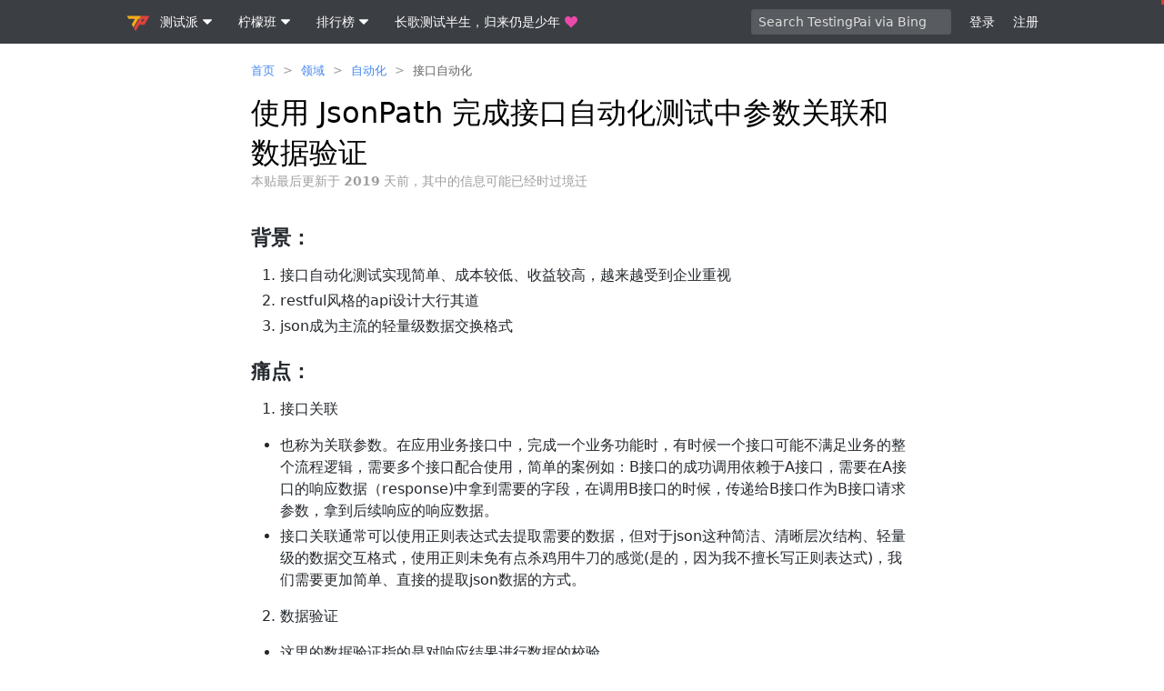

--- FILE ---
content_type: text/html; charset=utf-8
request_url: http://testingpai.com/article/1594713060451/comment/1595559361472
body_size: 93289
content:
<!DOCTYPE html>
<html lang="zh-cmn-Hans">
<head>
<meta charset="utf-8" />
<meta http-equiv="X-UA-Compatible" content="IE=edge">
<meta name="viewport" content="width=device-width, initial-scale=1.0, maximum-scale=1.0, user-scalable=0" />
<meta name="theme-color" content="#3b3e43">
<meta name="apple-mobile-web-app-capable" content="yes">
<meta name="mobile-web-app-capable" content="yes" />
<meta name="apple-mobile-web-app-status-bar-style" content="black">
<meta name="google-site-verification" content="jVYDRQj_liTuma10fElAfu3QVuZqtBxclWnokm0FAFc" />
<meta name="baidu-site-verification" content="CqpTQjLjAC" />
<meta name="msvalidate.01" content="36F3593DB55ECCBAFC8EC64D7ED2233F" />
<meta name="format-detection" content="telephone=no" />
<title>使用 JsonPath 完成接口自动化测试中参数关联和数据验证 - happy&nbsp;的回帖 - 测试派</title>
<meta name="keywords"  content="软件测试社区,软件测试,软件测试论坛,软件测试工具,软件测试面试题,软件测试开发,软件测试资料,性能测试,测试开发,自动化测试,软件测试招聘,软件测试方法,软件测试报告"/>
<meta name="description" content="背景： 接口自动化测试实现简单、成本较低、收益较高，越来越受到企业重视 restful风格的api设计大行其道 json成为主流的轻量级数据交换格式 痛点： 接口关联 也称为关联参数。在应用业务接口中，完成一个业务功能时，有时候一个接口可能不满足业务的整个流程逻辑，需要多个接口配合使用，简单的案例如：B接口的成功调用依"/>
<meta property="og:description" content="背景： 接口自动化测试实现简单、成本较低、收益较高，越来越受到企业重视 restful风格的api设计大行其道 json成为主流的轻量级数据交换格式 痛点： 接口关联 也称为关联参数。在应用业务接口中，完成一个业务功能时，有时候一个接口可能不满足业务的整个流程逻辑，需要多个接口配合使用，简单的案例如：B接口的成功调用依"/>
<meta property="keywords" content="软件测试社区,软件测试,软件测试论坛,软件测试工具,软件测试面试题,软件测试开发,软件测试资料,性能测试,测试开发,自动化测试,软件测试招聘,软件测试方法,软件测试报告"/>
<link rel="preconnect" href="http://testingpai.com" />
<link rel="preconnect" href="http://testingpai.com" />
<link rel="preconnect" href="http://testingpai.com" />
<link rel="preconnect" href="https://unpkg.com/" />
<link class="hacpai-favicon" rel="icon" type="image/png" href="http://testingpai.com/images/favicon.png" />
<link class="hacpai-favicon" rel="apple-touch-icon" href="http://testingpai.com/images/apple-touch-icon.png">
<link class="hacpai-favicon" rel="shortcut icon" type="image/x-icon" href="http://testingpai.com/images/faviconH.png">
            <meta name="robots" content="all"/>
<meta name="copyright" content="柠檬班" />
<meta http-equiv="Window-target" content="_top" />
<meta property="og:locale" content="zh-cmn-Hans"/>
<meta property="og:title" content="使用 JsonPath 完成接口自动化测试中参数关联和数据验证 - happy&nbsp;的回帖 - 测试派"/>
<meta property="og:site_name" content="测试派"/>
<meta property="og:url" content="http://testingpai.com/article/1594713060451/comment/1595559361472"/>
<meta property="og:image" content="http://testingpai.com/upload/avatar/1594696369492_1594782540457.png"/>
<link rel="search" type="application/opensearchdescription+xml" title="TestingPai" href="/opensearch.xml">
<link rel="stylesheet" type="text/css" href="http://testingpai.com/js/lib/vditor/dist/index.css?v=3.8.15">
<script defer src="http://testingpai.com/js/lib/vditor/dist/index.min.js?v=3.8.15"></script>
<script>var _hmt = _hmt || [];(function() {var hm = document.createElement("script");hm.src = "https://hm.baidu.com/hm.js?2af76595fe2d5bc77bc33596fc4ff210";var s = document.getElementsByTagName("script")[0]; s.parentNode.insertBefore(hm, s);})();</script>
    <link rel="canonical"
        href="http://testingpai.com/article/1594713060451/comment/1595559361472"
>
        <link rel="prev" title="欢迎来到 测试派 社区"
              href="http://testingpai.com/article/1594696372727">
        <link rel="next" title="Markdown 指南 - 基础语法" href="http://testingpai.com/article/1594786161925">
    <meta property="og:type" content="article"/>
    <meta property="article:published_time" content="2020-07-14 15:51:00"/>
    <meta property="article:modified_time" content="2020-07-15 09:20:58"/>
    <meta property="og:release_date" content="2020-07-14 15:51:00"/>
    <meta property="og:author" content="happy"/>
    <meta property="og:bbs:replay" content="9"/>
        <meta property="article:tag" content="接口自动化"/>
<link href="http://testingpai.com/dist/skins/classic/style.common.73e94442f2c87cf107d0.css" rel="stylesheet"><link href="http://testingpai.com/dist/skins/classic/style.index.08945bbe9f234b271ca7.css" rel="stylesheet"><script src="http://testingpai.com/dist/skins/classic/vendors.d08e8fff004e81041ff7.js" defer></script><script src="http://testingpai.com/dist/skins/classic/style.common.ee61454d28cd2f5dc6e7.js" defer></script><script src="http://testingpai.com/dist/skins/classic/style.index.3d94acf65fbaec4b2b7f.js" defer></script><script src="http://testingpai.com/dist/skins/classic/article.57214c529d34ee125253.js" defer></script></head>
<body class="article fn__flex-column">
    <header class="nav">
        <div class="wrapper">
            <h1>
                <span class="fn__none">测试派 Give testers a home.</span>
                <a href="http://testingpai.com">
                    <svg>
                        <use xlink:href="#iconLogo"></use>
                    </svg>
                </a>
            </h1>
            <nav class="nav-tabs">
                <div class="details">
                    <summary>
                        <span class="nav__item">
                            测试派
                            <div class="fn__space5"></div>
                            <svg class="svg--small nav__svg--show">
                                <use xlink:href="#iconChevronDown"></use>
                            </svg>
                        </span>
                    </summary>
                    <details-menu class="fn__layer fn__layer--big">
                        <a class="item" href="http://testingpai.com/article/1594793184775">社区愿景和功能特性</a>
                        <hr>
                        <a class="item" href="http://testingpai.com/article/1595134141176">所见即所得 Markdown 编辑</a>
                        <hr>
                        <a class="item" href="http://testingpai.com/article/1595217337758">随时自由编辑分享内容</a>
                        <a class="item" href="http://testingpai.com/article/1594904401547">支持注销账号来去自由</a>
                    </details-menu>
                </div>
                <div class="details">
                    <summary>
                        <span class="nav__item">
                            柠檬班
                            <div class="fn__space5"></div>
                            <svg class="svg--small nav__svg--show">
                                <use xlink:href="#iconChevronDown"></use>
                            </svg>
                        </span>
                    </summary>
                    <details-menu class="fn__layer fn__layer--big">
                        <a class="item" target="_blank" rel="noopener" href="http://lemonban.com">柠檬班官网</a>
                        <a class="item" target="_blank" rel="noopener" href="https://lemon.ke.qq.com">腾讯课堂</a>
                        <a class="item" target="_blank" rel="noopener" href="http://www.lemonban.com/front/helpCenter?id=193">柠檬班简介</a>
                    </details-menu>
                </div>
                <div class="details">
                    <summary>
                        <span class="nav__item">
                            排行榜
                            <div class="fn__space5"></div>
                            <svg class="svg--small nav__svg--show">
                                <use xlink:href="#iconChevronDown"></use>
                            </svg>
                        </span>
                    </summary>
                    <details-menu class="fn__layer fn__layer--big">
                        <a class="item" href="http://testingpai.com/top/article/reward">帖子打赏排行</a>
                        <a class="item" href="http://testingpai.com/top/point/balance">积分排行</a>
                        <a class="item" href="http://testingpai.com/top/au/today">活跃度排行</a>
                        <a class="item" href="http://testingpai.com/top/general">贡献排行</a>
                    </details-menu>
                </div>

                <a href="http://testingpai.com/article/1594696372727" target="_blank" rel="noopener" class="nav__item">
                    长歌测试半生，归来仍是少年
                    <div class="fn__space5"></div>
                    <svg class="ft__pink nav__svg--show">
                        <use xlink:href="#iconHeart"></use>
                    </svg>
                </a>
            </nav>
<div class="quick-search quick-search--unlogin">
        <input class="quickSearchInput input" type="text" placeholder="Search TestingPai via Bing"
               required="required"/>
</div>
            <div class="user-nav">
                <span id="navLogin"
                      class="nav__item fn__left commonGoLogin">登录</span>
                <span id="navRegister"
                      class="nav__item fn__left commonGoRegister">注册</span>
            </div>
        </div>
    </header>
<div class="wrapper wrapper--min fn__flex-1">
<nav class="breadcrumb">
    <ol>
            <li>
                <a  href="http://testingpai.com">首页</a>
            
            </li>
            <span class="fn__space5"></span>><span class="fn__space5"></span>
            <li>
                <a  href="http://testingpai.com/domains">领域</a>
            
            </li>
            <span class="fn__space5"></span>><span class="fn__space5"></span>
            <li>
                <a  href="http://testingpai.com/domain/auto">自动化</a>
            
            </li>
            <span class="fn__space5"></span>><span class="fn__space5"></span>
            <li>
                <a class="ft-a-title" href="http://testingpai.com/tag/%e6%8e%a5%e5%8f%a3%e8%87%aa%e5%8a%a8%e5%8c%96">接口自动化</a>
            
            </li>
    </ol>
    <script type="application/ld+json">
        {"itemListElement":[{"item":"http://testingpai.com","@type":"ListItem","name":"首页","position":1},{"item":"http://testingpai.com/domains","@type":"ListItem","name":"领域","position":2},{"item":"http://testingpai.com/domain/auto","@type":"ListItem","name":"自动化","position":3},{"item":"http://testingpai.com/tag/%e6%8e%a5%e5%8f%a3%e8%87%aa%e5%8a%a8%e5%8c%96","@type":"ListItem","name":"接口自动化","position":4}],"@type":"BreadcrumbList","@context":"https://schema.org"}
    </script>
</nav>
    <div class="fn__flex">
        <h2 class="article-title fn__flex-1" itemprop="name">
            <a href="http://testingpai.com/article/1594713060451" rel="nofollow">
                使用 JsonPath 完成接口自动化测试中参数关联和数据验证
            </a>
        </h2>
        <div class="article__info fn__flex-inline">
        </div>
    </div>


        <div class="ft-fade">
            本贴最后更新于 <b>2019</b> 天前，其中的信息可能已经时过境迁
        </div>
        <article class="vditor-reset article-content"
                 data-link="http://testingpai.com/article/1594713060451"
                 data-author="happy">
            <h3 id="toc_h3_0">背景：</h3> 
<ol> 
 <li>接口自动化测试实现简单、成本较低、收益较高，越来越受到企业重视</li> 
 <li>restful风格的api设计大行其道</li> 
 <li>json成为主流的轻量级数据交换格式</li> 
</ol> 
<h3 id="toc_h3_1">痛点：</h3> 
<ol> 
 <li>接口关联</li> 
</ol> 
<ul> 
 <li>也称为关联参数。在应用业务接口中，完成一个业务功能时，有时候一个接口可能不满足业务的整个流程逻辑，需要多个接口配合使用，简单的案例如：B接口的成功调用依赖于A接口，需要在A接口的响应数据（response)中拿到需要的字段，在调用B接口的时候，传递给B接口作为B接口请求参数，拿到后续响应的响应数据。</li> 
 <li>接口关联通常可以使用正则表达式去提取需要的数据，但对于json这种简洁、清晰层次结构、轻量级的数据交互格式，使用正则未免有点杀鸡用牛刀的感觉(是的，因为我不擅长写正则表达式)，我们需要更加简单、直接的提取json数据的方式。</li> 
</ul> 
<ol start="2"> 
 <li>数据验证</li> 
</ol> 
<ul> 
 <li>这里的数据验证指的是对响应结果进行数据的校验</li> 
 <li>接口自动化测试中，对于简单的响应结果（json），可以直接和期望结果进行比对，判断是否完全相等即可。如</li> 
</ul> 
<pre><code class="language-json highlight-chroma"><span class="highlight-line"><span class="highlight-cl">   <span class="highlight-p">{</span><span class="highlight-nt">"status"</span><span class="highlight-p">:</span><span class="highlight-mi">1</span><span class="highlight-p">,</span><span class="highlight-nt">"msg"</span><span class="highlight-p">:</span><span class="highlight-s2">"登录成功"</span><span class="highlight-p">}</span>
</span></span></code></pre> 
<ul> 
 <li>对于格式较复杂，尤其部分数据存在不确定性、会根据实际情况变化的响应结果，简单的判断是否完全相等（断言）通常会失败。如：</li> 
</ul> 
<pre><code class="language-json highlight-chroma"><span class="highlight-line"><span class="highlight-cl"><span class="highlight-p">{</span><span class="highlight-nt">"status"</span><span class="highlight-p">:</span><span class="highlight-mi">1</span><span class="highlight-p">,</span><span class="highlight-nt">"code"</span><span class="highlight-p">:</span><span class="highlight-s2">"10001"</span><span class="highlight-p">,</span><span class="highlight-nt">"data"</span><span class="highlight-p">:[{</span><span class="highlight-nt">"id"</span><span class="highlight-p">:</span><span class="highlight-mi">1</span><span class="highlight-p">,</span><span class="highlight-nt">"investId"</span><span class="highlight-p">:</span><span class="highlight-s2">"1"</span><span class="highlight-p">,</span><span class="highlight-nt">"createTime"</span><span class="highlight-p">:</span><span class="highlight-s2">"2018-04-27 12:24:01"</span><span class="highlight-p">,</span><span class="highlight-nt">"terms"</span><span class="highlight-p">:</span><span class="highlight-s2">"1"</span><span class="highlight-p">,</span><span class="highlight-nt">"unfinishedInterest"</span><span class="highlight-p">:</span><span class="highlight-s2">"1.0"</span><span class="highlight-p">,</span><span class="highlight-nt">"unfinishedPrincipal"</span><span class="highlight-p">:</span><span class="highlight-s2">"0"</span><span class="highlight-p">,</span><span class="highlight-nt">"repaymentDate"</span><span class="highlight-p">:</span><span class="highlight-s2">"2018-05-27 12:24:01"</span><span class="highlight-p">,</span><span class="highlight-nt">"actualRepaymentDate"</span><span class="highlight-p">:</span><span class="highlight-kc">null</span><span class="highlight-p">,</span><span class="highlight-nt">"status"</span><span class="highlight-p">:</span><span class="highlight-s2">"0"</span><span class="highlight-p">},{</span><span class="highlight-nt">"id"</span><span class="highlight-p">:</span><span class="highlight-mi">2</span><span class="highlight-p">,</span><span class="highlight-nt">"investId"</span><span class="highlight-p">:</span><span class="highlight-s2">"1"</span><span class="highlight-p">,</span><span class="highlight-nt">"createTime"</span><span class="highlight-p">:</span><span class="highlight-s2">"2018-04-27 12:24:01"</span><span class="highlight-p">,</span><span class="highlight-nt">"terms"</span><span class="highlight-p">:</span><span class="highlight-s2">"2"</span><span class="highlight-p">,</span><span class="highlight-nt">"unfinishedInterest"</span><span class="highlight-p">:</span><span class="highlight-s2">"1.0"</span><span class="highlight-p">,</span><span class="highlight-nt">"unfinishedPrincipal"</span><span class="highlight-p">:</span><span class="highlight-s2">"0"</span><span class="highlight-p">,</span><span class="highlight-nt">"repaymentDate"</span><span class="highlight-p">:</span><span class="highlight-s2">"2018-06-27 12:24:01"</span><span class="highlight-p">,</span><span class="highlight-nt">"actualRepaymentDate"</span><span class="highlight-p">:</span><span class="highlight-kc">null</span><span class="highlight-p">,</span><span class="highlight-nt">"status"</span><span class="highlight-p">:</span><span class="highlight-s2">"0"</span><span class="highlight-p">},{</span><span class="highlight-nt">"id"</span><span class="highlight-p">:</span><span class="highlight-mi">3</span><span class="highlight-p">,</span><span class="highlight-nt">"investId"</span><span class="highlight-p">:</span><span class="highlight-s2">"1"</span><span class="highlight-p">,</span><span class="highlight-nt">"createTime"</span><span class="highlight-p">:</span><span class="highlight-s2">"2018-04-27 12:24:01"</span><span class="highlight-p">,</span><span class="highlight-nt">"terms"</span><span class="highlight-p">:</span><span class="highlight-s2">"3"</span><span class="highlight-p">,</span><span class="highlight-nt">"unfinishedInterest"</span><span class="highlight-p">:</span><span class="highlight-s2">"1.0"</span><span class="highlight-p">,</span><span class="highlight-nt">"unfinishedPrincipal"</span><span class="highlight-p">:</span><span class="highlight-s2">"100.00"</span><span class="highlight-p">,</span><span class="highlight-nt">"repaymentDate"</span><span class="highlight-p">:</span><span class="highlight-s2">"2018-07-27 12:24:01"</span><span class="highlight-p">,</span><span class="highlight-nt">"actualRepaymentDate"</span><span class="highlight-p">:</span><span class="highlight-kc">null</span><span class="highlight-p">,</span><span class="highlight-nt">"status"</span><span class="highlight-p">:</span><span class="highlight-s2">"0"</span><span class="highlight-p">}],</span><span class="highlight-nt">"msg"</span><span class="highlight-p">:</span><span class="highlight-s2">"获取信息成功"</span><span class="highlight-p">}</span>
</span></span></code></pre> 
<p>上面的json结构嵌套了很多信息，完整的匹配几乎不可能成功。比如其中的createTime信息，根据执行接口测试用例的时间每次都不一样。同时这个时间是响应结果中较为次要的信息，在进行接口自动化测试时，是可以选择被忽略的。</p> 
<ul> 
 <li>我们需要某种简单的方法，能够从json中提取出我们真正关注的信息（通常也被称为关键信息）。如提取出status的值为1，data数组中每个对象的investId都为1，data中第三个对象的unfinishedPrincipal值为100.00，只要这三个关键信息校验通过，我们就认为响应结果没有问题。</li> 
</ul> 
<h3 id="toc_h3_2">解决方案</h3> 
<p>JsonPath可以完美解决上面的痛点。通过JsonPath可以从多层嵌套的Json中解析出所需要的值。</p> 
<h3 id="toc_h3_3">JsonPath</h3> 
<ul> 
 <li>JsonPath参照XPath解析xml的方式来解析Json</li> 
 <li>JsonPath用符号$表示最外层对象，类似于Xpath中的根元素</li> 
 <li>JsonPath可以通过点语法来检索数据，如：</li> 
</ul> 
<pre><code class="language-bash highlight-chroma"><span class="highlight-line"><span class="highlight-cl">$.store.book<span class="highlight-o">[</span>0<span class="highlight-o">]</span>.title 
</span></span></code></pre> 
<ul> 
 <li>也可以使用中括号[]的形式，如</li> 
</ul> 
<pre><code class="language-bash highlight-chroma"><span class="highlight-line"><span class="highlight-cl">$<span class="highlight-o">[</span><span class="highlight-s1">'store'</span><span class="highlight-o">][</span><span class="highlight-s1">'book'</span><span class="highlight-o">][</span>0<span class="highlight-o">][</span><span class="highlight-s1">'title'</span><span class="highlight-o">]</span>
</span></span></code></pre> 
<h3 id="toc_h3_4">运算符（Operators）</h3> 
<table> 
 <thead> 
  <tr> 
   <th>运算符</th> 
   <th>说明</th> 
  </tr> 
 </thead> 
 <tbody> 
  <tr> 
   <td>$</td> 
   <td>根元素</td> 
  </tr> 
  <tr> 
   <td>@</td> 
   <td>当前元素</td> 
  </tr> 
  <tr> 
   <td>*</td> 
   <td>通配符，可以表示任何元素</td> 
  </tr> 
  <tr> 
   <td>..</td> 
   <td>递归搜索</td> 
  </tr> 
  <tr> 
   <td>.</td> 
   <td>子节点（元素）</td> 
  </tr> 
  <tr> 
   <td>['' (, '')]</td> 
   <td>一个或者多个子节点</td> 
  </tr> 
  <tr> 
   <td>[ (, )]</td> 
   <td>一个或者多个数组下标</td> 
  </tr> 
  <tr> 
   <td>[start:end]</td> 
   <td>数组片段，区间为[start,end)</td> 
  </tr> 
  <tr> 
   <td>[?()]</td> 
   <td>过滤器表达式，其中表达式结果必须是boolean类型，如可以是比较表达式或者逻辑表达式</td> 
  </tr> 
 </tbody> 
</table> 
<h3 id="toc_h3_5">JsonPath案例</h3> 
<h4 id="toc_h4_6">json</h4> 
<pre><code class="language-json highlight-chroma"><span class="highlight-line"><span class="highlight-cl"><span class="highlight-p">{</span>
</span></span><span class="highlight-line"><span class="highlight-cl">    <span class="highlight-nt">"lemon"</span><span class="highlight-p">:</span> <span class="highlight-p">{</span>
</span></span><span class="highlight-line"><span class="highlight-cl">        <span class="highlight-nt">"teachers"</span><span class="highlight-p">:</span> <span class="highlight-p">[</span>
</span></span><span class="highlight-line"><span class="highlight-cl">            <span class="highlight-p">{</span>
</span></span><span class="highlight-line"><span class="highlight-cl">                <span class="highlight-nt">"id"</span><span class="highlight-p">:</span> <span class="highlight-s2">"101"</span><span class="highlight-p">,</span>
</span></span><span class="highlight-line"><span class="highlight-cl">                <span class="highlight-nt">"name"</span><span class="highlight-p">:</span> <span class="highlight-s2">"华华"</span><span class="highlight-p">,</span>
</span></span><span class="highlight-line"><span class="highlight-cl">                <span class="highlight-nt">"addr"</span><span class="highlight-p">:</span> <span class="highlight-s2">"湖南长沙"</span><span class="highlight-p">,</span>
</span></span><span class="highlight-line"><span class="highlight-cl">                <span class="highlight-nt">"age"</span><span class="highlight-p">:</span> <span class="highlight-mi">25</span>
</span></span><span class="highlight-line"><span class="highlight-cl">            <span class="highlight-p">},</span>
</span></span><span class="highlight-line"><span class="highlight-cl">             <span class="highlight-p">{</span>
</span></span><span class="highlight-line"><span class="highlight-cl">                <span class="highlight-nt">"id"</span><span class="highlight-p">:</span> <span class="highlight-s2">"102"</span><span class="highlight-p">,</span>
</span></span><span class="highlight-line"><span class="highlight-cl">                <span class="highlight-nt">"name"</span><span class="highlight-p">:</span> <span class="highlight-s2">"韬哥"</span><span class="highlight-p">,</span>
</span></span><span class="highlight-line"><span class="highlight-cl">                <span class="highlight-nt">"age"</span><span class="highlight-p">:</span> <span class="highlight-mi">28</span>
</span></span><span class="highlight-line"><span class="highlight-cl">            <span class="highlight-p">},</span>
</span></span><span class="highlight-line"><span class="highlight-cl">            <span class="highlight-p">{</span>
</span></span><span class="highlight-line"><span class="highlight-cl">                <span class="highlight-nt">"id"</span><span class="highlight-p">:</span> <span class="highlight-s2">"103"</span><span class="highlight-p">,</span>
</span></span><span class="highlight-line"><span class="highlight-cl">                <span class="highlight-nt">"name"</span><span class="highlight-p">:</span> <span class="highlight-s2">"Happy"</span><span class="highlight-p">,</span>
</span></span><span class="highlight-line"><span class="highlight-cl">                <span class="highlight-nt">"addr"</span><span class="highlight-p">:</span> <span class="highlight-s2">"广东深圳"</span><span class="highlight-p">,</span>
</span></span><span class="highlight-line"><span class="highlight-cl">                <span class="highlight-nt">"age"</span><span class="highlight-p">:</span> <span class="highlight-mi">16</span>
</span></span><span class="highlight-line"><span class="highlight-cl">            <span class="highlight-p">},</span>
</span></span><span class="highlight-line"><span class="highlight-cl">             <span class="highlight-p">{</span>
</span></span><span class="highlight-line"><span class="highlight-cl">                <span class="highlight-nt">"id"</span><span class="highlight-p">:</span> <span class="highlight-s2">"104"</span><span class="highlight-p">,</span>
</span></span><span class="highlight-line"><span class="highlight-cl">                <span class="highlight-nt">"name"</span><span class="highlight-p">:</span> <span class="highlight-s2">"歪歪"</span><span class="highlight-p">,</span>
</span></span><span class="highlight-line"><span class="highlight-cl">                <span class="highlight-nt">"addr"</span><span class="highlight-p">:</span> <span class="highlight-s2">"广东广州"</span><span class="highlight-p">,</span>
</span></span><span class="highlight-line"><span class="highlight-cl">                <span class="highlight-nt">"age"</span><span class="highlight-p">:</span> <span class="highlight-mi">29</span>
</span></span><span class="highlight-line"><span class="highlight-cl">            <span class="highlight-p">}</span>
</span></span><span class="highlight-line"><span class="highlight-cl">        <span class="highlight-p">],</span>
</span></span><span class="highlight-line"><span class="highlight-cl">        <span class="highlight-nt">"salesmans"</span><span class="highlight-p">:</span> <span class="highlight-p">[</span>
</span></span><span class="highlight-line"><span class="highlight-cl">            <span class="highlight-p">{</span>
</span></span><span class="highlight-line"><span class="highlight-cl">                <span class="highlight-nt">"id"</span><span class="highlight-p">:</span> <span class="highlight-s2">"105"</span><span class="highlight-p">,</span>
</span></span><span class="highlight-line"><span class="highlight-cl">                <span class="highlight-nt">"name"</span><span class="highlight-p">:</span> <span class="highlight-s2">"毛毛"</span><span class="highlight-p">,</span>
</span></span><span class="highlight-line"><span class="highlight-cl">                <span class="highlight-nt">"age"</span><span class="highlight-p">:</span> <span class="highlight-mi">17</span>
</span></span><span class="highlight-line"><span class="highlight-cl">            <span class="highlight-p">},</span>
</span></span><span class="highlight-line"><span class="highlight-cl">             <span class="highlight-p">{</span>
</span></span><span class="highlight-line"><span class="highlight-cl">                <span class="highlight-nt">"id"</span><span class="highlight-p">:</span> <span class="highlight-s2">"106"</span><span class="highlight-p">,</span>
</span></span><span class="highlight-line"><span class="highlight-cl">                <span class="highlight-nt">"name"</span><span class="highlight-p">:</span> <span class="highlight-s2">"大树"</span><span class="highlight-p">,</span>
</span></span><span class="highlight-line"><span class="highlight-cl">                <span class="highlight-nt">"age"</span><span class="highlight-p">:</span> <span class="highlight-mi">27</span>
</span></span><span class="highlight-line"><span class="highlight-cl">            <span class="highlight-p">}</span>
</span></span><span class="highlight-line"><span class="highlight-cl">        <span class="highlight-p">]</span>
</span></span><span class="highlight-line"><span class="highlight-cl">    <span class="highlight-p">},</span>
</span></span><span class="highlight-line"><span class="highlight-cl"> <span class="highlight-nt">"avg"</span><span class="highlight-p">:</span> <span class="highlight-mi">25</span>
</span></span><span class="highlight-line"><span class="highlight-cl"><span class="highlight-p">}</span>
</span></span></code></pre> 
<h4 id="toc_h4_7">JsonPath例子及说明</h4> 
<table> 
 <thead> 
  <tr> 
   <th>JsonPath</th> 
   <th>路径说明</th> 
  </tr> 
 </thead> 
 <tbody> 
  <tr> 
   <td>$.lemon.teachers[*].name</td> 
   <td>获取所有老师的的名称</td> 
  </tr> 
  <tr> 
   <td>$..name</td> 
   <td>获取所有人的名称</td> 
  </tr> 
  <tr> 
   <td>$.lemon.*</td> 
   <td>所有的老师和销售</td> 
  </tr> 
  <tr> 
   <td>$.lemon..age</td> 
   <td>所有人的年龄</td> 
  </tr> 
  <tr> 
   <td>$..age</td> 
   <td>所有人的年龄</td> 
  </tr> 
  <tr> 
   <td>$.lemon.teachers[*].age</td> 
   <td>所有老师的年龄</td> 
  </tr> 
  <tr> 
   <td>$.lemon.teachers[3]</td> 
   <td>索引为3（第4个）老师的信息</td> 
  </tr> 
  <tr> 
   <td>$..teachers[3]</td> 
   <td>索引为3（第4个）老师的信息</td> 
  </tr> 
  <tr> 
   <td>$.lemon.teachers[-2]</td> 
   <td>倒数第2个老师的信息</td> 
  </tr> 
  <tr> 
   <td>$..teachers[-2]</td> 
   <td>倒数第2个老师的信息</td> 
  </tr> 
  <tr> 
   <td>$..teachers[1,2]</td> 
   <td>第2到第3个老师的信息</td> 
  </tr> 
  <tr> 
   <td>$..teachers[:2]</td> 
   <td>索引0（包含）到索引2（不包含）的老师信息</td> 
  </tr> 
  <tr> 
   <td>$..teachers[1:3]</td> 
   <td>索引1（包含）到索引3（不包含）的老师信息</td> 
  </tr> 
  <tr> 
   <td>$..teachers[-2:]</td> 
   <td>最后的两个老师的信息</td> 
  </tr> 
  <tr> 
   <td>$..teachers[2:]</td> 
   <td>索引2开始的所有老师信息</td> 
  </tr> 
  <tr> 
   <td>$..teachers[?(@.addr)]</td> 
   <td>所有包含地址的老师信息</td> 
  </tr> 
  <tr> 
   <td>$.lemon.teachers[?(@.age &lt; 20)]</td> 
   <td>所有年龄小于20的年龄信息</td> 
  </tr> 
  <tr> 
   <td><span class="language-math">..teachers[?(@.age &lt;= </span>['avg'])]]</td> 
   <td>小于或等于平均年龄的老师信息</td> 
  </tr> 
  <tr> 
   <td>$..teachers[?(@.name =~ /.*PPY/i)]</td> 
   <td>所有名称满足正则表达式的老师信息 (忽略大小写)</td> 
  </tr> 
  <tr> 
   <td>$..*</td> 
   <td>所有的信息</td> 
  </tr> 
  <tr> 
   <td>$.lemon.teachers.length()</td> 
   <td>老师的数量</td> 
  </tr> 
 </tbody> 
</table> 
<h3 id="toc_h3_8">JAVA对JsonPath的读取和解析</h3> 
<h4 id="toc_h4_9">在pom.xml中添加Maven依赖</h4> 
<pre><code class="language-java highlight-chroma"><span class="highlight-line"><span class="highlight-cl"><span class="highlight-o">&lt;</span><span class="highlight-n">dependency</span><span class="highlight-o">&gt;</span>
</span></span><span class="highlight-line"><span class="highlight-cl">    <span class="highlight-o">&lt;</span><span class="highlight-n">groupId</span><span class="highlight-o">&gt;</span><span class="highlight-n">com</span><span class="highlight-o">.</span><span class="highlight-na">jayway</span><span class="highlight-o">.</span><span class="highlight-na">jsonpath</span><span class="highlight-o">&lt;/</span><span class="highlight-n">groupId</span><span class="highlight-o">&gt;</span>
</span></span><span class="highlight-line"><span class="highlight-cl">    <span class="highlight-o">&lt;</span><span class="highlight-n">artifactId</span><span class="highlight-o">&gt;</span><span class="highlight-n">json</span><span class="highlight-o">-</span><span class="highlight-n">path</span><span class="highlight-o">&lt;/</span><span class="highlight-n">artifactId</span><span class="highlight-o">&gt;</span>
</span></span><span class="highlight-line"><span class="highlight-cl">    <span class="highlight-o">&lt;</span><span class="highlight-n">version</span><span class="highlight-o">&gt;</span><span class="highlight-mf">2.3.0</span><span class="highlight-o">&lt;/</span><span class="highlight-n">version</span><span class="highlight-o">&gt;</span>
</span></span><span class="highlight-line"><span class="highlight-cl"><span class="highlight-o">&lt;/</span><span class="highlight-n">dependency</span><span class="highlight-o">&gt;</span>
</span></span></code></pre> 
<h4 id="toc_h4_10">读取和解析</h4> 
<p>最简单直接暴力的方式是使用JsonPath 访问read静态方法：</p> 
<pre><code class="language-java highlight-chroma"><span class="highlight-line"><span class="highlight-cl"><span class="highlight-n">String</span> <span class="highlight-n">json</span> <span class="highlight-o">=</span> <span class="highlight-s">"..."</span><span class="highlight-o">;</span>
</span></span><span class="highlight-line"><span class="highlight-cl"><span class="highlight-n">List</span><span class="highlight-o">&lt;</span><span class="highlight-n">String</span><span class="highlight-o">&gt;</span> <span class="highlight-n">authors</span> <span class="highlight-o">=</span> <span class="highlight-n">JsonPath</span><span class="highlight-o">.</span><span class="highlight-na">read</span><span class="highlight-o">(</span><span class="highlight-n">json</span><span class="highlight-o">,</span> <span class="highlight-s">"$.lemon.teachers[*].name"</span><span class="highlight-o">);</span>
</span></span></code></pre> 
<p><img src="http://testingpai.com/images/img-loading.svg" alt="image.png" data-src="http://testingpai.com/upload/file/2018/a30ee34e-8049-4fae-9c44-125fef3b528f.png"></p> 
<p>上面的方式每次都会读取并解析这个json字符串，可以采用如下方式读取并解析json字符串一遍：</p> 
<p><img src="http://testingpai.com/images/img-loading.svg" alt="image.png" data-src="http://testingpai.com/upload/file/2018/9003954e-c762-4ae1-97c0-94c30a77d02f.png"></p> 
<h3 id="toc_h3_11">返回值</h3> 
<ul> 
 <li>在java使用JsonPath的时候，JsonPath读取解析后会将返回值自动转型到指定的类型，<br> 所以需要首先明确期望结果是什么类型，否则会出现转换异常</li> 
</ul> 
<pre><code class="language-java highlight-chroma"><span class="highlight-line"><span class="highlight-cl"><span class="highlight-c1">//Exception in thread "main" java.lang.ClassCastException: java.lang.String cannot be cast to java.util.List
</span></span></span><span class="highlight-line"><span class="highlight-cl"><span class="highlight-c1"></span><span class="highlight-n">List</span><span class="highlight-o">&lt;</span><span class="highlight-n">String</span><span class="highlight-o">&gt;</span> <span class="highlight-n">list</span> <span class="highlight-o">=</span> <span class="highlight-n">JsonPath</span><span class="highlight-o">.</span><span class="highlight-na">parse</span><span class="highlight-o">(</span><span class="highlight-n">jsonStr</span><span class="highlight-o">).</span><span class="highlight-na">read</span><span class="highlight-o">(</span><span class="highlight-s">"$.lemon.teachers[0].name"</span><span class="highlight-o">);</span>
</span></span><span class="highlight-line"><span class="highlight-cl">
</span></span><span class="highlight-line"><span class="highlight-cl"><span class="highlight-c1">//正常转换
</span></span></span><span class="highlight-line"><span class="highlight-cl"><span class="highlight-c1"></span><span class="highlight-n">String</span> <span class="highlight-n">teacher1</span> <span class="highlight-o">=</span> <span class="highlight-n">JsonPath</span><span class="highlight-o">.</span><span class="highlight-na">parse</span><span class="highlight-o">(</span><span class="highlight-n">jsonStr</span><span class="highlight-o">).</span><span class="highlight-na">read</span><span class="highlight-o">(</span><span class="highlight-s">"$.lemon.teachers[0].name"</span><span class="highlight-o">);</span>
</span></span></code></pre> 
<ul> 
 <li>同时jsonpath还提供一些简单对象的映射，如将一个时间戳读取解析为java.util.Date对象</li> 
</ul> 
<pre><code class="language-java highlight-chroma"><span class="highlight-line"><span class="highlight-cl"><span class="highlight-n">String</span> <span class="highlight-n">json</span> <span class="highlight-o">=</span> <span class="highlight-s">"{\"date_as_long\" : 1411455611975}"</span><span class="highlight-o">;</span>
</span></span><span class="highlight-line"><span class="highlight-cl"><span class="highlight-n">Date</span> <span class="highlight-n">date</span> <span class="highlight-o">=</span> <span class="highlight-n">JsonPath</span><span class="highlight-o">.</span><span class="highlight-na">parse</span><span class="highlight-o">(</span><span class="highlight-n">json</span><span class="highlight-o">).</span><span class="highlight-na">read</span><span class="highlight-o">(</span><span class="highlight-s">"$['date_as_long']"</span><span class="highlight-o">,</span> <span class="highlight-n">Date</span><span class="highlight-o">.</span><span class="highlight-na">class</span><span class="highlight-o">);</span>
</span></span></code></pre> 
<ul> 
 <li>也可以直接将jsonPath映射输出为pojo对象 
  <ul> 
   <li>新建pojo类User</li> 
  </ul> </li> 
</ul> 
<pre><code class="language-java highlight-chroma"><span class="highlight-line"><span class="highlight-cl"><span class="highlight-kd">public</span> <span class="highlight-kd">class</span> <span class="highlight-nc">User</span> <span class="highlight-o">{</span>
</span></span><span class="highlight-line"><span class="highlight-cl">
</span></span><span class="highlight-line"><span class="highlight-cl">   <span class="highlight-kd">private</span> <span class="highlight-kt">int</span> <span class="highlight-n">id</span><span class="highlight-o">;</span>
</span></span><span class="highlight-line"><span class="highlight-cl">   <span class="highlight-kd">private</span> <span class="highlight-n">String</span> <span class="highlight-n">name</span><span class="highlight-o">;</span>
</span></span><span class="highlight-line"><span class="highlight-cl">   <span class="highlight-kd">private</span> <span class="highlight-kt">int</span> <span class="highlight-n">age</span><span class="highlight-o">;</span>
</span></span><span class="highlight-line"><span class="highlight-cl">       <span class="highlight-c1">//省略getter、setter方法
</span></span></span></code></pre> 
<p>映射：</p> 
<pre><code class="language-java highlight-chroma"><span class="highlight-line"><span class="highlight-cl"><span class="highlight-n">String</span> <span class="highlight-n">userJson</span> <span class="highlight-o">=</span> <span class="highlight-s">"{'id':1,'name':'happy','age':25}"</span><span class="highlight-o">;</span>
</span></span><span class="highlight-line"><span class="highlight-cl"><span class="highlight-n">User</span> <span class="highlight-n">user</span> <span class="highlight-o">=</span> <span class="highlight-n">JsonPath</span><span class="highlight-o">.</span><span class="highlight-na">parse</span><span class="highlight-o">(</span><span class="highlight-n">userJson</span><span class="highlight-o">).</span><span class="highlight-na">read</span><span class="highlight-o">(</span><span class="highlight-s">"$"</span><span class="highlight-o">,</span><span class="highlight-n">User</span><span class="highlight-o">.</span><span class="highlight-na">class</span><span class="highlight-o">);</span>
</span></span><span class="highlight-line"><span class="highlight-cl"><span class="highlight-n">System</span><span class="highlight-o">.</span><span class="highlight-na">out</span><span class="highlight-o">.</span><span class="highlight-na">println</span><span class="highlight-o">(</span><span class="highlight-n">user</span><span class="highlight-o">);</span>
</span></span></code></pre> 
<p>最终输出结果：<br> <img src="http://testingpai.com/images/img-loading.svg" alt="image.png" data-src="http://testingpai.com/upload/file/2018/beb64d86-c9a5-418f-a542-7832b77e33f8.png"></p> 
<p>更多关于JsonPath的知识，请参见：<br> <a href="http://testingpai.com/forward?goto=https%3A%2F%2Fgithub.com%2Fjson-path%2FJsonPath" target="_blank" rel="nofollow ugc">JsonPath</a></p>
        </article>


    <div class="article-tail">
        <div class="fn-flex">
            <ul class="tag-desc fn-flex-1 tag-desc--right">
<li data-id="1594776058073">
    <a href="http://testingpai.com/tag/%e6%8e%a5%e5%8f%a3%e8%87%aa%e5%8a%a8%e5%8c%96" pjax-title="接口自动化 - 标签 - 测试派">
        <div data-src="http://testingpai.com/upload/tag/20.png" alt="接口自动化"></div>
    接口自动化
    </a>
    <div style="width: auto;min-width: auto;white-space: nowrap;">
        <div class="vditor-reset ft-13"></div>
        <span class="fn-right ft__fade">
                <span class="article-level0">68</span>
                引用
                •
                <span class="article-level0">95</span>
                回帖
        </span>
    </div>
</li>
            </ul>
            <details class="details action__item articleMenuBtn fn__flex-center">
                <summary>
                    <svg class="svg--small">
                        <use xlink:href="#iconArticle"></use>
                    </svg>
                </summary>
                <details-menu class="fn__layer"></details-menu>
            </details>
        </div>

        <div id="articleActionPanel" class="comment__action"></div>

            <div class="fn__flex article__cmt-refs">
                    <div class="fn__flex-1">
                        <span class="ft__fade">2 引用</span>
                                <div class="fn__flex">
                                    <a href="http://testingpai.com/article/1595218915301"
                                       class="tooltipped__n tooltipped fn__flex-center"
                                       aria-label="帖子引用"
                                       target="_blank" rel="noopener">
                                        <svg class="svg--small ft__fade">
                                            <use xlink:href="#iconLink"></use>
                                        </svg>
                                    </a>
                                    <span class="fn__space5"></span>
                                    <a class="ft__gray" href="http://testingpai.com/article/1595507148901">通过 JSON Schema 完成接口自动化测试的数据验证</a>
                                    <span class="fn__space5"></span>
                                    <span class="ft__fade">•</span>
                                    <span class="fn__space5"></span>
                                    <a href="http://testingpai.com/member/happy"
                                       class="tooltipped__user ft__fade"
                                       aria-name="happy">happy</a>
                                </div>
                                <div class="fn__flex">
                                    <a href="http://testingpai.com/article/1595218915301"
                                       class="tooltipped__n tooltipped fn__flex-center"
                                       aria-label="帖子引用"
                                       target="_blank" rel="noopener">
                                        <svg class="svg--small ft__fade">
                                            <use xlink:href="#iconLink"></use>
                                        </svg>
                                    </a>
                                    <span class="fn__space5"></span>
                                    <a class="ft__gray" href="http://testingpai.com/article/1595507145193">Python 使用 JsonPath 完成接口自动化测试中参数关联和数据验证</a>
                                    <span class="fn__space5"></span>
                                    <span class="ft__fade">•</span>
                                    <span class="fn__space5"></span>
                                    <a href="http://testingpai.com/member/happy"
                                       class="tooltipped__user ft__fade"
                                       aria-name="happy">happy</a>
                                </div>
                    </div>
                    <span class="fn__space5"></span>
                    <span class="fn__space5"></span>
                    <div class="fn__flex-1">
                        <span class="ft__fade">1 操作</span>
                                <div>
                                    <a href="http://testingpai.com/member/happy"
                                       aria-name="happy"
                                       class="ft__fade tooltipped__user">happy</a>
                                    <span class="ft__gray">在 2020-07-15 14:29:54 置顶了该帖</span>
                                </div>
                    </div>
            </div>

        <div class="article__meta">
            <a rel="author" href="http://testingpai.com/member/happy">
                <div class="avatar fn__left tooltipped__user"
                     data-src="http://testingpai.com/upload/avatar/1594696369492_1594782540457.png"
                     aria-name="happy"></div>
            </a>

            <div id="articleMeta" class="fn__clear">
                <span class="tooltipped__w tooltipped meta__more articleParticipantsBtn ft-a-title"
                      aria-label="更多">
                    <svg class="fn__deg"><use xlink:href="#iconChevronDown"></use></svg>
                </span>

                <a rel="author" href="http://testingpai.com/member/happy"
                   class="article__stats article__stats--a tooltipped tooltipped__e"
                   aria-label="2020-07-14 15:51:00">
                        <span class="article__cnt">happy</span>
                        <time>5 年前 </time>
                            <span class="via" data-ua="Mozilla/5.0 (Windows NT 10.0; Win64; x64) AppleWebKit/537.36 (KHTML, like Gecko) Chrome/80.0.3987.122 Safari/537.36 Aoyou/Og04IEw_MEU9aj1RbmU_ffLP3c2gcBheugzXBfGuh4BXjhj1yu4fkOeG"></span>
                </a>



                <div id="articleStats">




    <div class="article__stats fn__pointer usersInteracts article__stats--a"
         data-type="article"
         data-kind="follow"
         data-oid="1594713060451">
        <span id="articleCollectCnt" class="article__cnt">4</span>
        收藏
    </div>

                </div>

                    <div class="article__stats">
                    <span class="article__cnt">
                        2
                    </span>
                        引用
                    </div>

                    <div class="article__stats">
                    <span class="article__cnt">
                        1
                    </span>
                        操作
                    </div>

                    <span class="article__stats articleParticipantsBtn">
                    <span class="article__cnt article-level0">9</span>
                    回帖
                </span>


                        <div class="article__participant" data-oid="1540773578004">
                            <div class="avatar-small tooltipped__user"
                                 aria-name="huahua"
                                 data-src="http://testingpai.com/upload/avatar/10aec9.jpg"></div>
                                <span class="article__participant-cnt">
                            3
                        </span>
                        </div>
                        <div class="article__participant" data-oid="1594696369492">
                            <div class="avatar-small tooltipped__user"
                                 aria-name="happy"
                                 data-src="http://testingpai.com/upload/avatar/1594696369492_1594782540457.png"></div>
                                <span class="article__participant-cnt">
                            2
                        </span>
                        </div>
                        <div class="article__participant" data-oid="1544553192641">
                            <div class="avatar-small tooltipped__user"
                                 aria-name="lemon-nickjiang"
                                 data-src="http://testingpai.com/upload/avatar/dfbacd.jpg"></div>
                        </div>
                        <div class="article__participant" data-oid="1544498594638">
                            <div class="avatar-small tooltipped__user"
                                 aria-name="quanjunfei"
                                 data-src="http://testingpai.com/upload/avatar/1544498594638.png"></div>
                        </div>
                        <div class="article__participant" data-oid="1542911549200">
                            <div class="avatar-small tooltipped__user"
                                 aria-name="orang_qkbb"
                                 data-src="http://testingpai.com/upload/avatar/8a1e42.jpg"></div>
                        </div>
                        <div class="article__participant" data-oid="1542924423319">
                            <div class="avatar-small tooltipped__user"
                                 aria-name="congFly"
                                 data-src="http://testingpai.com/upload/avatar/80cbf1.jpg"></div>
                        </div>
            </div>
            <div class="fn__clear article__view">
                <span class="tooltipped__n tooltipped fn__flex-inline" aria-label="总访问计数">
                    <svg><use xlink:href="#iconTop"></use></svg>
                    <span class="article-level4">17510</span>
                </span>

                    <span class="fn__flex-inline tooltipped__n tooltipped" aria-label="登录用户浏览">
                    <svg><use xlink:href="#iconLogo"></use></svg> 274
                </span>

                    <span class="fn__flex-inline tooltipped__n tooltipped" aria-label="谷歌搜索引擎抓取">
                    <svg><use xlink:href="#iconGoogle"></use></svg> 3131
                </span>

                    <span class="fn__flex-inline tooltipped__n tooltipped" aria-label="必应搜索引擎抓取">
                    <svg><use xlink:href="#iconBing"></use></svg> 1621
                </span>


                    <span class="fn__flex-inline tooltipped__n tooltipped" aria-label="百度搜索引擎抓取">
                    <svg><use xlink:href="#iconBaidu"></use></svg> 1562
                </span>

                    <span class="fn__flex-inline tooltipped__n tooltipped" aria-label="搜狗搜索引擎抓取">
                    <svg><use xlink:href="#iconSogou"></use></svg> 163
                </span>

                    <span class="fn__flex-inline tooltipped__n tooltipped" aria-label="360 搜索引擎抓取">
                    <svg><use xlink:href="#icon360"></use></svg> 9
                </span>

                    <span class="fn__flex-inline tooltipped__n tooltipped" aria-label="神马搜索引擎抓取">
                    <svg><use xlink:href="#iconShenma"></use></svg> 343
                </span>

                    <span class="fn__flex-inline tooltipped__n tooltipped" aria-label="其他访问">
                    <svg><use xlink:href="#iconMore"></use></svg> 10334
                </span>
            </div>
        </div>
    </div>
        <div class="fn-hr5"></div>
        <div class="fn__hr15"></div>
        <div class="fn__flex">
                <div class="module">
                    <div class="module-header">
                        <h2>
                            相关帖子
                        </h2>
                    </div>
                    <div class="module-panel">
                        <ul class="module-list">
                                <li>
                                    <a href="http://testingpai.com/member/xiaojian">
                                        <span class="avatar-small slogan tooltipped__user"
                                              data-src="http://testingpai.com/upload/avatar/1542333231009_1600308923051.png"
                                              aria-name="xiaojian"></span>
                                    </a>
                                    <a class="title fn-ellipsis"
                                       
                                       href="http://testingpai.com/article/1686127686862">Bito AI 智能编程——与 pycharm 完美集成，提升 10 倍开发效率！</a>
                                </li>
                                <li>
                                    <a href="http://testingpai.com/member/Morris">
                                        <span class="avatar-small slogan tooltipped__user"
                                              data-src="http://testingpai.com/upload/avatar/1616031783433_1616031966805.jpeg"
                                              aria-name="Morris"></span>
                                    </a>
                                    <a class="title fn-ellipsis"
                                       
                                       href="http://testingpai.com/article/1686991601121">Python 的内置函数 sorted() 来按 ASCII 顺序对字典进行排序。</a>
                                </li>
                                <li>
                                    <a href="http://testingpai.com/member/xiaojian">
                                        <span class="avatar-small slogan tooltipped__user"
                                              data-src="http://testingpai.com/upload/avatar/1542333231009_1600308923051.png"
                                              aria-name="xiaojian"></span>
                                    </a>
                                    <a class="title fn-ellipsis"
                                       
                                       href="http://testingpai.com/article/1687070636476">一文详解 requests 库中 json 参数和 data 参数的用法</a>
                                </li>
                                <li>
                                    <a href="http://testingpai.com/member/xiaodingdang">
                                        <span class="avatar-small slogan tooltipped__user"
                                              data-src="http://testingpai.com/upload/avatar/1658363551133_1692078511296.jpeg"
                                              aria-name="xiaodingdang"></span>
                                    </a>
                                    <a class="title fn-ellipsis"
                                       
                                       href="http://testingpai.com/article/1701007015617">Python 中单例模式实现的几种方式</a>
                                </li>
                                <li>
                                    <a href="http://testingpai.com/member/xiaodingdang">
                                        <span class="avatar-small slogan tooltipped__user"
                                              data-src="http://testingpai.com/upload/avatar/1658363551133_1692078511296.jpeg"
                                              aria-name="xiaodingdang"></span>
                                    </a>
                                    <a class="title fn-ellipsis"
                                       
                                       href="http://testingpai.com/article/1701143518116">UI 自动化测试神器：RunnerGo 测试平台</a>
                                </li>
                                <li>
                                    <a href="http://testingpai.com/member/shakebabe">
                                        <span class="avatar-small slogan tooltipped__user"
                                              data-src="http://testingpai.com/upload/avatar/1540775957006_1627887602748.jpeg"
                                              aria-name="shakebabe"></span>
                                    </a>
                                    <a class="title fn-ellipsis"
                                       
                                       href="http://testingpai.com/article/1702883121779">接口自动化框架设计必备利器之参数传递</a>
                                </li>
                                <li>
                                    <a href="http://testingpai.com/member/tricy">
                                        <span class="avatar-small slogan tooltipped__user"
                                              data-src="http://testingpai.com/upload/avatar/868a5c.jpg"
                                              aria-name="tricy"></span>
                                    </a>
                                    <a class="title fn-ellipsis"
                                       
                                       href="http://testingpai.com/article/1719815820876">企业级环境部署：在 Linux 服务器上如何搭建和部署 Python 环境？</a>
                                </li>
                        </ul>
                    </div>
                </div>

                <div class="module">
                    <div class="module-header">
                        <h2>
                            随便看看
                        </h2>
                    </div>
                    <div class="module-panel">
                        <ul class="module-list">
                                <li>
                                    <a href="http://testingpai.com/member/luojie">
                                        <span class="avatar-small slogan tooltipped__user"
                                              aria-name="luojie"
                                              data-src="http://testingpai.com/upload/avatar/1560814500385.png"></span>
                                    </a>
                                    <a class="title fn-ellipsis"
                                       
                                       href="http://testingpai.com/article/1625637760328">20210707web 作业</a>
                                </li>
                                <li>
                                    <a href="http://testingpai.com/member/huahua">
                                        <span class="avatar-small slogan tooltipped__user"
                                              aria-name="huahua"
                                              data-src="http://testingpai.com/upload/avatar/10aec9.jpg"></span>
                                    </a>
                                    <a class="title fn-ellipsis"
                                       
                                       href="http://testingpai.com/article/1595507142230">20181210Python 自动化笔试题，挑战你的知识库</a>
                                </li>
                                <li>
                                    <a href="http://testingpai.com/member/happy">
                                        <span class="avatar-small slogan tooltipped__user"
                                              aria-name="happy"
                                              data-src="http://testingpai.com/upload/avatar/1594696369492_1594782540457.png"></span>
                                    </a>
                                    <a class="title fn-ellipsis"
                                       
                                       href="http://testingpai.com/article/1595507145193">Python 使用 JsonPath 完成接口自动化测试中参数关联和数据验证</a>
                                </li>
                                <li>
                                    <a href="http://testingpai.com/member/mslemonban">
                                        <span class="avatar-small slogan tooltipped__user"
                                              aria-name="mslemonban"
                                              data-src="http://testingpai.com/upload/avatar/1555542889164_1660903042243.jpeg"></span>
                                    </a>
                                    <a class="title fn-ellipsis"
                                       
                                       href="http://testingpai.com/article/1595507211228">web 自动化之验证码识别解决方案</a>
                                </li>
                                <li>
                                    <a href="http://testingpai.com/member/haili">
                                        <span class="avatar-small slogan tooltipped__user"
                                              aria-name="haili"
                                              data-src="http://testingpai.com/upload/avatar/1613982826829_1613983771336.png"></span>
                                    </a>
                                    <a class="title fn-ellipsis"
                                       
                                       href="http://testingpai.com/article/1646382284753">实例方法、类方法、静态方法、私有方法详解</a>
                                </li>
                                <li>
                                    <a href="http://testingpai.com/member/mike.liu">
                                        <span class="avatar-small slogan tooltipped__user"
                                              aria-name="mike.liu"
                                              data-src="http://testingpai.com/upload/avatar/1544050139608.png"></span>
                                    </a>
                                    <a class="title fn-ellipsis"
                                       
                                       href="http://testingpai.com/article/1595507140067">jmeter+influxdb+grafana 搭建压测监控平台 (一)</a>
                                </li>
                                <li>
                                    <a href="http://testingpai.com/member/happy">
                                        <span class="avatar-small slogan tooltipped__user"
                                              aria-name="happy"
                                              data-src="http://testingpai.com/upload/avatar/1594696369492_1594782540457.png"></span>
                                    </a>
                                    <a class="title fn-ellipsis"
                                       
                                       href="http://testingpai.com/article/1594861420810">社区缺陷反馈与建议</a>
                                </li>
                        </ul>
                    </div>
                </div>
        </div>


        <div class="module" id="comments">
            
            <div class="fn__flex module-header">
                <span class="fn__flex-1">
                        <span class="articleCommentCnt">9</span>
                    回帖
                </span>
                <span class="fn__flex-inline">
                <span class="tooltipped tooltipped__nw ft-a-title fn__flex-inline"
                      id="exchangeCmtModeBtn"
                      data-mode="0"
                      aria-label="切换到实时回帖浏览模式">
                    <svg><use xlink:href="#sortasc"></use></svg>
                </span>
                <span class="fn__space5"></span>
                <span class="fn__space5"></span>
                <span class="tooltipped tooltipped__nw ft-a-title fn__flex-inline"
                      id="commentGoBottom"
                      aria-label="跳转到底部回帖">
                    <svg><use xlink:href="#iconChevronDown"></use></svg></span>
                </span>
            </div>
            <div class="list">
                <div class="comment__reply">
                        <div class="index__login fn__flex">
                            <div class="fn__flex-1 text">
                                <h2>
                                    欢迎来到testingpai.com！ 
                                </h2>
                                <br>
                                <div class="ft-gray">
                                    这是一个属于测试人员的小众社区，大家相互信任，以平等自由，热情奔放的价值观进行分享交流。希望大家能够找到与自己志同道合的伙伴，共同成长。
                                </div>
                                <br>
                                <a href="http://testingpai.com/register" class="btn green">注册</a>
                                <span class="fn__space5"></span>
                                <a href="http://testingpai.com/article/1594793184775" class="btn red">关于</a>
                            </div>
                            <div class="fn__flex-1 bg"></div>
                        </div>
                        <div class="fn__hr15"></div>
                        <div class="fn-hr5"></div>
                        <div class="reply__text fn-flex-1 commentToggleEditorBtn">请输入回帖内容
                            ...
                        </div>
                </div>
                <ul class="hotkey commentList">
<li id="1595559361472"
    class="">
    <div class="fn-flex">
        <div>
            <a href="http://testingpai.com/member/happy">
                <div class="avatar tooltipped__user"
                     aria-name="happy"
                     data-src="http://testingpai.com/upload/avatar/1594696369492_1594782540457.png"></div>
            </a>
        </div>
        <div class="fn-flex-1">
                <div class="comment__original list commentOriginal"></div>
            <div class="fn__flex comment__info">
                <span class="fn__flex-1">
                    <a aria-name="happy"
                           href="http://testingpai.com/member/happy"
                           class="ft-a-title tooltipped__user">happy</a>
                    <span class="ft-fade">•
                        <time aria-label="2020-07-24 10:56:01"
                              class="tooltipped tooltipped__n">5 年前</time>
                    </span>
                        <span class="fn__space5"></span>
                        <span class="via ft-fade"
                              data-ua="Mozilla/5.0 (Windows NT 10.0; Win64; x64) AppleWebKit/537.36 (KHTML, like Gecko) Chrome/80.0.3987.122 Safari/537.36"></span>
                </span>

                <span class="fn__flex-inline">
                        <span class="tooltipped tooltipped__nw comment__article-author" aria-label="帖子作者"><span>作者</span></span>
                </span>
            </div>

                <div class="vditor-reset"
                     data-author="happy"
                     data-link="http://testingpai.com/article/1594713060451/comment/1595559361472#comments">
                    <p>Python 使用 JsonPath 完成接口自动化测试中参数关联和数据验证<br> <a href="http://testingpai.com/forward?goto=http%3A%2F%2Fwww.lemfix.com%2Ftopics%2F63" target="_blank" rel="nofollow ugc">http://www.lemfix.com/topics/63</a></p>
                </div>
                <i class="ft__fade ft__smaller">
                </i>

                <div class="fn-hr5"></div>
                <div class="fn__clear">
                    <span class="action__item commentShowReplyBtn fn__left">
                    </span>
                    <div class="fn__right">
                        <details class="details action__item commentMenuBtn">
                            <summary>
                                <svg class="svg--small">
                                    <use xlink:href="#iconChat"></use>
                                </svg>
                            </summary>
                            <details-menu class="fn__layer"></details-menu>
                        </details>
                    </div>
                </div>
                <div class="commentActionPanel list comment__action"></div>


                <div class="comment2">
                </div>
        </div>
    </div>
</li>
                        <li class="comment__more">
                            其他回帖
                        </li>
<li id="1595559339905"
    class="">
    <div class="fn-flex">
        <div>
            <a href="http://testingpai.com/member/huahua">
                <div class="avatar tooltipped__user"
                     aria-name="huahua"
                     data-src="http://testingpai.com/upload/avatar/10aec9.jpg"></div>
            </a>
        </div>
        <div class="fn-flex-1">
                <div class="comment__original list commentOriginal"></div>
            <div class="fn__flex comment__info">
                <span class="fn__flex-1">
                    <a aria-name="huahua"
                           href="http://testingpai.com/member/huahua"
                           class="ft-a-title tooltipped__user">huahua</a>
                    <span class="ft-fade">•
                        <time aria-label="2020-07-24 10:55:39"
                              class="tooltipped tooltipped__n">5 年前</time>
                    </span>
                        <span class="fn__space5"></span>
                        <span class="via ft-fade"
                              data-ua="Mozilla/5.0 (Windows NT 10.0; Win64; x64) AppleWebKit/537.36 (KHTML, like Gecko) Chrome/80.0.3987.122 Safari/537.36"></span>
                </span>

                <span class="fn__flex-inline">
                </span>
            </div>

                <div class="vditor-reset"
                     data-author="huahua"
                     data-link="http://testingpai.com/article/1594713060451/comment/1595559339905#comments">
                    
                </div>
                <i class="ft__fade ft__smaller">
                </i>

                <div class="fn-hr5"></div>
                <div class="fn__clear">
                    <span class="action__item commentShowReplyBtn fn__left">
                    </span>
                    <div class="fn__right">
                        <details class="details action__item commentMenuBtn">
                            <summary>
                                <svg class="svg--small">
                                    <use xlink:href="#iconChat"></use>
                                </svg>
                            </summary>
                            <details-menu class="fn__layer"></details-menu>
                        </details>
                    </div>
                </div>
                <div class="commentActionPanel list comment__action"></div>


                <div class="comment2">
                </div>
        </div>
    </div>
</li>
<li id="1595559361219"
    class="">
    <div class="fn-flex">
        <div>
            <a href="http://testingpai.com/member/congFly">
                <div class="avatar tooltipped__user"
                     aria-name="congFly"
                     data-src="http://testingpai.com/upload/avatar/80cbf1.jpg"></div>
            </a>
        </div>
        <div class="fn-flex-1">
                <div class="comment__original list commentOriginal"></div>
            <div class="fn__flex comment__info">
                <span class="fn__flex-1">
                    <a aria-name="congFly"
                           href="http://testingpai.com/member/congFly"
                           class="ft-a-title tooltipped__user">congFly</a>
                    <span class="ft-fade">•
                        <time aria-label="2020-07-24 10:56:01"
                              class="tooltipped tooltipped__n">5 年前</time>
                    </span>
                        <span class="fn__space5"></span>
                        <span class="via ft-fade"
                              data-ua="Mozilla/5.0 (Windows NT 10.0; Win64; x64) AppleWebKit/537.36 (KHTML, like Gecko) Chrome/80.0.3987.122 Safari/537.36"></span>
                </span>

                <span class="fn__flex-inline">
                </span>
            </div>

                <div class="vditor-reset"
                     data-author="congFly"
                     data-link="http://testingpai.com/article/1594713060451/comment/1595559361219#comments">
                    <p>大佬，怎么在python里面实现</p>
                </div>
                <i class="ft__fade ft__smaller">
                </i>

                <div class="fn-hr5"></div>
                <div class="fn__clear">
                    <span class="action__item commentShowReplyBtn fn__left">
                    </span>
                    <div class="fn__right">
                        <details class="details action__item commentMenuBtn">
                            <summary>
                                <svg class="svg--small">
                                    <use xlink:href="#iconChat"></use>
                                </svg>
                            </summary>
                            <details-menu class="fn__layer"></details-menu>
                        </details>
                    </div>
                </div>
                <div class="commentActionPanel list comment__action"></div>


                <div class="comment2">
                </div>
        </div>
    </div>
</li>
<li id="1595559417544"
    class="">
    <div class="fn-flex">
        <div>
            <a href="http://testingpai.com/member/happy">
                <div class="avatar tooltipped__user"
                     aria-name="happy"
                     data-src="http://testingpai.com/upload/avatar/1594696369492_1594782540457.png"></div>
            </a>
        </div>
        <div class="fn-flex-1">
                <div class="comment__original list commentOriginal"></div>
            <div class="fn__flex comment__info">
                <span class="fn__flex-1">
                    <a aria-name="happy"
                           href="http://testingpai.com/member/happy"
                           class="ft-a-title tooltipped__user">happy</a>
                    <span class="ft-fade">•
                        <time aria-label="2020-07-24 10:56:57"
                              class="tooltipped tooltipped__n">5 年前</time>
                    </span>
                        <span class="fn__space5"></span>
                        <span class="via ft-fade"
                              data-ua="Mozilla/5.0 (Windows NT 10.0; Win64; x64) AppleWebKit/537.36 (KHTML, like Gecko) Chrome/80.0.3987.122 Safari/537.36"></span>
                </span>

                <span class="fn__flex-inline">
                        <span class="tooltipped tooltipped__nw comment__article-author" aria-label="帖子作者"><span>作者</span></span>
                </span>
            </div>

                <div class="vditor-reset"
                     data-author="happy"
                     data-link="http://testingpai.com/article/1594713060451/comment/1595559417544#comments">
                    <p>如果要先提取数据，然后对数据进行处理，可以尝试函数参数化，如fun(#{$..names}) ,其中#{xxx}表示是jsonpath提取数据，xxx表示具体的jsonpath，fun()表示调用一个函数，通过规则来进行通用处理，通过不同函数进行不同的处理</p>
                </div>
                <i class="ft__fade ft__smaller">
                </i>

                <div class="fn-hr5"></div>
                <div class="fn__clear">
                    <span class="action__item commentShowReplyBtn fn__left">
                    </span>
                    <div class="fn__right">
                        <details class="details action__item commentMenuBtn">
                            <summary>
                                <svg class="svg--small">
                                    <use xlink:href="#iconChat"></use>
                                </svg>
                            </summary>
                            <details-menu class="fn__layer"></details-menu>
                        </details>
                    </div>
                </div>
                <div class="commentActionPanel list comment__action"></div>


                <div class="comment2">
                </div>
        </div>
    </div>
</li>
                        <li class="comment__more">
                            <a href="http://testingpai.com/article/1594713060451#comments">查看更多回帖</a>
                        </li>
                </ul>
            </div>
            
        </div>

</div>
</div>

<div id="heatBar">
    <i class="heat tooltipped tooltipped__w" style="width:0px"
       aria-label="帖子活跃度"></i>
</div>

    <div id="articleToC">
        <ul class="article-toc"><li class="toc-h3"><a data-id="toc_h3_0" href="javascript:void(0)">背景：</a></li><li class="toc-h3"><a data-id="toc_h3_1" href="javascript:void(0)">痛点：</a></li><li class="toc-h3"><a data-id="toc_h3_2" href="javascript:void(0)">解决方案</a></li><li class="toc-h3"><a data-id="toc_h3_3" href="javascript:void(0)">JsonPath</a></li><li class="toc-h3"><a data-id="toc_h3_4" href="javascript:void(0)">运算符（Operators）</a></li><li class="toc-h3"><a data-id="toc_h3_5" href="javascript:void(0)">JsonPath案例</a></li><li class="toc-h4"><a data-id="toc_h4_6" href="javascript:void(0)">json</a></li><li class="toc-h4"><a data-id="toc_h4_7" href="javascript:void(0)">JsonPath例子及说明</a></li><li class="toc-h3"><a data-id="toc_h3_8" href="javascript:void(0)">JAVA对JsonPath的读取和解析</a></li><li class="toc-h4"><a data-id="toc_h4_9" href="javascript:void(0)">在pom.xml中添加Maven依赖</a></li><li class="toc-h4"><a data-id="toc_h4_10" href="javascript:void(0)">读取和解析</a></li><li class="toc-h3"><a data-id="toc_h3_11" href="javascript:void(0)">返回值</a></li></ul>
    </div>

<footer class="footer">
    <div class="wrapper">
        <div class="footer-nav fn__flex">
            <div class="fn-flex-1">
                <a rel="help" href="http://testingpai.com/article/1594793184775">关于</a>
                <a href="http://lemonban.com" target="_blank">柠檬班官网</a>
            </div>

            <div class="ft__smaller">
                 &COPY; 2026 <a rel="copyright noopener" href="http://lemonban.com" target="_blank"> 湖南省零檬信息技术有限公司</a>
            </div>
        </div>
        <div class="fn__flex">
            <div class="fn__flex-1">
                <a href="https://github.com/lemonban-test" target="_blank" rel="noopener"
                   class="tooltipped tooltipped__n footer__share"
                   aria-label="长歌测试半生，归来仍是少年">
                    <svg class="icon-github">
                        <use xlink:href="#iconGithub"></use>
                    </svg>
                </a>
                <a target="_blank" rel="noopener" class="tooltipped tooltipped__n footer__share" aria-label="关注微博"
                   href="https://weibo.com/liulinghua90">
                    <svg class="icon-weibo">
                        <use xlink:href="#iconWeibo"></use>
                    </svg>
                </a>
                <span class="ft__smaller">
                    软件测试工程师的心灵社区 <span class="fn__space5"></span>
                    Give testers a home.
                </span>
            </div>

            <div class="ft__smaller">
                    <a href="https://beian.miit.gov.cn" rel="noopener nofollow" target="_blank">湘ICP备17007107号-3</a> •
                Powered by <a href="http://lemonban.com" rel="noopener" target="_blank">柠檬班</a>
            </div>
        </div>
        <div class="fn__flex">
            <div class="fn__flex-1">
                友情链接 &nbsp;&nbsp;&nbsp;
                <a href="https://www.testwo.com/" target="_blank">测试窝</a>
            </div>
        </div>
    </div>
</footer>
<script>
  var Label = {
    confirmPushBlogLabel: '确定将本文推送到对应的博客端吗？',
    finishedLabel: '已被领完',
    receivedLabel: '已领取',
    hongbaoMsgLabel: '大吉大利，今晚吃鱼！',
    numberLabel: '个数',
    amountToLabel: '总计',
    hongbaoLabel: '红包',
    currentCopyPasteTail: 0,
    currentViewArticleThemeLight: 'light',
    currentViewArticleThemeDark: 'dark',
    currentViewCodeBlockThemeLight: 'github',
    currentViewCodeBlockThemeDark: 'native',
    forwardServer: 'http://testingpai.com',
    currentSkinMode: 0,
    commentReviewRequired: false,
    comment2ReviewRequired: false,
    contextPath: '',
    reviewingLabel: '审核中',
    reviewLabel: '审核',
    sendLabel: '发送',
    advanceSearchLabel: '高级搜索',
    notFoundPostLabel: '帖子不存在',
    notFoundTagLabel: '标签不存在',
    notFoundUserLabel: '用户不存在',
    getNewChatLabel: '查看新的聊天内容',
    systemEmptyLabel: '暂时没有内容，请稍后再来看看',
    historyLabel: '历史',
    updateHistoryLabel: '编辑历史',
    thoughtLabel: '思绪',
    link26: 'https://testingpai-todo.com/article/1558427377784',
    viewAllMsgLabel: '查看所有消息',
    deReplyLabel: '&nbsp;的回帖',
    openLabel: '展开',
    foldLabel: '折叠',
    offTopicLabel: '偏离主题',
    outdatedLabel: '已过时',
    link1: 'https://testingpai-todo.com/article/1474030007391',
    link25: 'http://testingpai.com/article/1594907670316',
    comment2UseSceneLabel: '仅支持_斜体_、**加粗**以及超链接，请浏览<a href="http://testingpai.com/article/1595223531504" target="_blank">使用场景说明</a>了解更多细节',
    notificationComment2edLabel: '收到的评论',
    comment2ErrorLabel: '评论内容长度 4-4096',
    sc403Label: '因权限不足操作已被禁止',
    consoleDebugInfo1: '%cTestingPai%c\n  测试派,为测试人员构建的社区 \n  Give testers a home.\n\n  柠檬班\n  Copyright © 2020-present',
    chickenEggLabel: '没有鸡，哪来的鸡蛋呢？',
    myFileLabel: '我的文件',
    lang: 'zh-cmn-Hans',
    iPadTipLabel: '⚠️ 第一次点击查看 hover 效果，第二次点击才是真正的点击',
    useHorizontalScreenLabel: '请使用横屏全屏模式进行浏览，以便获取最佳体验',
    updateArticlePollFailedLabel: '投票表单没有插入到正文中，如果不需要投票表单请先进行删除',
    insertLabel: '插入',
    updateLabel: '更新',
    removeLabel: '删除',
    addOptionLabel: '添加选项',
    isPublicLabel: '是否公开投票人',
    endTimeLabel: '投票如需定时结束，请完整设置年/月/日 时:分',
    typeLabel: '类型',
    optionLabel: '选项',
    titleLabel: '标题',
    multipleSelectionLabel: '多选',
    singleSelectionLabel: '单选',
    pollLabel: '投票',
    commentEditorPlaceholderLabel: '请输入回帖内容',
    confirmRemoveLabel: '确定删除么？',
    editLabel: '编辑',
    confirmLogoutLabel: '确定需要登出？',
    version: '3.6.3',
    moreLabel: '更多',
    hideLabel: '隐藏',
    chatLabel: '聊天',
    openOrgImgLabel: '查看原图',
    downloadLabel: '下载',
    revolveLabel: '旋转',
    nextPageLabel: '下一页',
    YCYLabel: '异次元空间',
    syntaxHighlighting: 'chroma',
    searchEmptyLabel: '暂时没有 [${key}] 相关的数据',
    statUserLabel: '用户',
    tagLabel: '标签',
    articleLabel: '帖子',
    updateNameTipLabel: '（修改用户名需消耗 {point} 积分）',
    certainLabel: '确定',
    deactivateAccountLabel: '永久停用账号',
    tipLabel: '提示',
    reportContentLabel: '请说明举报理由',
    miscLabel: '其他',
    reportSuccLabel: '举报已提交，稍后具有管理权限的用户会进行审核，感谢你花时间来帮助社区，让我们共同维护好这里的环境氛围 ❤️',
    spamADLabel: '垃圾广告',
    pornographicLabel: '低俗色情',
    violationOfRegulationsLabel: '违法违规',
    allegedlyInfringingLabel: '涉嫌侵权',
    personalAttacksLabel: '人身攻击',
    posingAccountLabel: '冒充账号',
    spamADAccountLabel: '垃圾广告账号',
    personalInfoViolationLabel: '个人信息违规',
    reportLabel: '举报',
    noMessageLabel: '无消息',
    invalidQnAOfferPointLabel: '悬赏积分必须大于等于 20',
    submitLabel: '提交',
    nextStepLabel: '下一步',
    breezemoonLabel: '点点点',
    breezemoonDescriptionLabel: '岁月静好,点点相伴。',
    invalidUserNameLabel: '用户名仅允许使用数字或字母，最大长度 20',
    finshLabel: '完成',
    invalidEmailLabel: '邮箱地址格式有误',
    confirmPwdErrorLabel: '密码输入不一致',
    captchaErrorLabel: '验证码错误',
    imgMaxSize: 10485760,
    fileMaxSize: 20971520,
    miniPostfix: '.min',
    messageLabel: '消息',
    desktopNotificationTemplateLabel: '你有 ${count} 条未读消息',
    invalidPasswordLabel: '密码格式有误（数字及字母组合，长度 6-16）',
    loginNameErrorLabel: '登录名称长度 1-256',
    followLabel: '关注',
    unfollowLabel: '取消关注',
    symphonyLabel: '测试派',
    cmtLabel: '回帖',
    collectLabel: '收藏',
    uncollectLabel: '取消收藏',
    copyLabel: '复制',
    copiedLabel: '已复制',
    servePath: 'http://testingpai.com',
    staticServePath: 'http://testingpai.com',
    isLoggedIn: false,
    funNeedLoginLabel: '登录后才能使用该功能',
    notificationCommentedLabel: '收到的回帖',
    notificationReplyLabel: '收到的回复',
    notificationAtLabel: '提及我的',
    notificationFollowingLabel: '我关注的',
    pointLabel: '积分',
    sameCityLabel: '同城',
    systemLabel: '系统',
    walletLabel: '钱包',
    newFollowerLabel: '新关注者',
    makeAsReadLabel: '标记为已读',
    commaLabel: '，',
    setEmotionLabel: '设置常用表情',
    year: '2026',
    mouseEffects: true,
    killBrowserLabel: '<div class="fn__clear vditor-reset">为了让浏览器更好的发展，人类更加的进步，拥有更好的体验，让我们放弃使用那些过时、不安全的浏览器。<p>你可以下载：</p><ul class="fn__left"><li><a href="http://www.google.com/chrome" target="_blank" rel="noopener">谷歌浏览器</a></li><li><a href="http://www.mozilla.com/" target="_blank" rel="noopener">火狐</a></li><li><a href="http://se.360.cn/" target="_blank" rel="noopener">360</a> 或者 <a href="https://www.baidu.com/s?wd=%E6%B5%8F%E8%A7%88%E5%99%A8" target="_blank" rel="noopener">其它浏览器</a></li></ul><img class="fn__right" alt="Kill IE6" title="Kill IE6" src="/images/kill-browser.png"></div>',
    killBrowserTitleLabel: '让我们放弃使用那些过时、不安全的浏览器吧！',
    activityStartEatingSnakeTipLabel: '玩一局需要 【{point}】积分，确定开始么？',
    activityStartGobangTipLabel: '玩一局需要 【{point}】积分，确定开始么？',
    activityAskForDrawLabel: '对方请求和棋，是否同意？',
    newVersionAvailableLabel: '新版本可用',
    colonLabel: '：',
    upToDateLabel: '已是最新版 ✨',
    amountNotEmpty: '数额不能为空',
    updateFailLabel: '更新失败',
    updateSuccLabel: '更新成功',
    transferSuccLabel: '转账成功',
    invalidUserURLLabel: '链接需要符合 URL（协议://地址），最大长度 96',
    tagsErrorLabel: '最多包含 4 个标签，每个标签长度 1-9，请勿包含特殊符号',
    invalidUserQQLabel: 'QQ 号必须为数字，最大长度 12',
    invalidUserIntroLabel: '个人简介最大长度 255',
    invalidUserB3KeyLabel: 'B3 Key 最大长度 20',
    invalidUserB3ClientURLLabel: 'B3 博客接口最大长度 150',
    invalidUserNicknameLabel: '昵称最大长度 20',
    invalidPhoneLabel: '手机号有误',
    uploadLabel: '上传',
    helpLabel: '帮助',
    articleTitleErrorLabel: '帖子标题长度 1-255',
    articleContentErrorLabel: '帖子内容长度 0-{maxArticleContentLength}',
    recordDeniedLabel: '授权后才可以使用音频',
    recordDeviceNotFoundLabel: '录音设备加载失败',
    audioRecordingLabel: '[录音中]',
    uploadingLabel: '[上传中请稍候]',
    articleRewardPointErrorLabel: '打赏区积分必须为正整数',
    discussionLabel: '机要',
    commonAtUser: 'false',
    commentErrorLabel: '回帖内容长度 1-4096',
    notAllowCmtLabel: '该帖已关闭回帖',
    upLabel: '赞同',
    downLabel: '反对',
    removedLabel: '相关数据已被删除',
    stickConfirmLabel: '确定要消费 20 积分来置顶该帖子吗？',
    noRevisionLabel: '权限不足或内容没有发生过改变。',
    thankedLabel: '已感谢',
    thankLabel: '感谢',
    isAdminLoggedIn: false,
    adminLabel: '管理',
    thankSelfLabel: '老王，你家的瓜熟了~',
    replyLabel: '回复',
    referenceLabel: '引用',
    goCommentLabel: '跳转到回帖',
    commonUpdateCommentPermissionLabel: '更新回帖',
    noPermissionLabel: '抱歉，你目前暂时还不能使用该功能，详情请浏览<a href="http://testingpai.com/article/1595831912367" target="_blank">社区信任体系</a>',
    rewardLabel: '打赏',
    closeLabel: '关闭',
    invalidAppRoleLabel: '角色有误',
    cancelLabel: '取消',
    wsToken: '',
    adGitHubRepo: String.raw`{}`,
    userChannelURL: 'ws://testingpai.com:/user-channel?url=' +
      encodeURIComponent(window.location.href) + "&wsToken=",
    notificationCmtIds: '1595559417544,1595559361472,1595559339905,1595559361219',
    articleAuthorName: 'happy',
    userCommentViewMode: 0,
    thankArticleConfirmLabel: '确定赠送 5 积分给该帖作者以表谢意？',
    rewardConfirmLabel: '确定要打赏 0 积分给该帖子作者？',
    articleType: 0,
    csrfToken: '',
    articleOId: '1594713060451',
  }
</script>
 <!--[if le IE 8]>
 <script>
     document.getElementsByTagName(
             'div')[0].innerHTML = '<div class="dialog"><div class="dialog__bg"></div><div class="dialog__main" style="width:768px;top:' +
             (document.documentElement.clientHeight - 287) / 2 + 'px;left:' +
             (document.documentElement.clientWidth - 768) / 2 + 'px">'
             +
             '<div style="height: 20px" class="dialog__header fn__clear" onselectstart="return false;"><h2>让我们放弃使用那些过时、不安全的浏览器吧！</h2></div><div class="dialog__content"><div class="fn__clear vditor-reset">为了让浏览器更好的发展，人类更加的进步，拥有更好的体验，让我们放弃使用那些过时、不安全的浏览器。<p>你可以下载：</p><ul class="fn__left"><li><a href="http://www.google.com/chrome" target="_blank" rel="noopener">谷歌浏览器</a></li><li><a href="http://www.mozilla.com/" target="_blank" rel="noopener">火狐</a></li><li><a href="http://se.360.cn/" target="_blank" rel="noopener">360</a> 或者 <a href="https://www.baidu.com/s?wd=%E6%B5%8F%E8%A7%88%E5%99%A8" target="_blank" rel="noopener">其它浏览器</a></li></ul><img class="fn__right" alt="Kill IE6" title="Kill IE6" src="/images/kill-browser.png"></div></div></div></div>'
 </script>
 <![endif]-->
    <script type="application/ld+json">
    {"datePublished":"1970-01-01T08:00:00+08:00","image":["http://testingpai.com/upload/avatar/1594696369492_1594782540457.png"],"@type":"Article","author":{"@type":"Person","name":"happy","url":"http://testingpai.com/memeber/happy"},"publisher":{"@type":"Organization","name":"测试派","logo":"https://static.b3log.org/images/brand/hacpai-512.png"},"dateModified":"1970-01-01T08:00:00+08:00","@context":"https://schema.org","headline":"使用 JsonPath 完成接口自动化测试中参数关联和数据验证"}

    </script>
</body>
</html>

<!-- Generated by Latke (https://github.com/88250/latke) in 277ms, 2026/01/25 01:03:31 -->

--- FILE ---
content_type: text/css
request_url: http://testingpai.com/dist/skins/classic/style.common.73e94442f2c87cf107d0.css
body_size: 63082
content:
:root{--background-color:#fff;--background-secondary-color:#f6f8fa;--text-color:#000;--text-gray-color:rgba(0,0,0,0.54);--text-fade-color:rgba(0,0,0,0.38);--layer-color:#616161;--layer-background-color:#fff;--layer-border-color:#eee;--layer-hover-color:#fff;--layer-hover-background-color:#4285f4;--header-background-color:#3b3e43;--toc-hover-color:#4285f4;--tab-current-background-color:var(--header-background-color);--box-shadow:0 3px 12px rgba(27,31,35,0.15);--dialog-close-color:hsla(0,0%,100%,0.54);--input-border-color:#d1d5da;--logo-hover-color:var(--header-background-color)}.html--dark{--background-color:#2f363d;--background-secondary-color:#444d56;--text-color:#fff;--text-gray-color:hsla(0,0%,100%,0.54);--text-fade-color:hsla(0,0%,100%,0.38);--layer-color:#b9b9b9;--layer-background-color:#24292e;--layer-border-color:#141414;--layer-hover-color:var(--text-color);--layer-hover-background-color:#1d2125;--header-background-color:var(--layer-background-color);--toc-hover-color:var(--text-color);--tab-current-background-color:var(--layer-border-color);--box-shadow:0 3px 12px rgba(228,224,220,0.15);--dialog-close-color:var(--layer-color);--input-border-color:var(--layer-border-color);--logo-hover-color:var(--text-color)}.html--dark .vditor-reset{color:#d1d5da}html{-webkit-text-size-adjust:100%;-ms-text-size-adjust:100%;height:100%;background-color:var(--background-color);-webkit-transition:background-color .15s ease-in-out;transition:background-color .15s ease-in-out}body{margin:0;font-family:Helvetica Neue,Luxi Sans,DejaVu Sans,Hiragino Sans GB,Microsoft Yahei,sans-serif,Apple Color Emoji,Segoe UI Emoji,Noto Color Emoji,Segoe UI Symbol,Android Emoji,EmojiSymbols;font-size:14px;color:var(--text-color);-webkit-font-smoothing:antialiased;-webkit-overflow-scrolling:touch}::-moz-selection{text-shadow:none;background:rgba(67,135,244,.56)}::selection{text-shadow:none;background:rgba(67,135,244,.56)}ol,ul{padding:0}dd,dl,h1,h2,h3,h4,h5,h6,ol,p,ul{margin:0}article,aside,details,figcaption,figure,footer,header,hgroup,nav,section{display:block}audio,canvas,video{display:inline-block}audio:not([controls]){display:none}a{outline:0;text-decoration:none;color:#4285f4}a:hover{text-decoration:underline}sub,sup{position:relative;font-size:75%;line-height:0;vertical-align:baseline}sup{top:-.5em}sub{bottom:-.25em}img{max-width:100%;vertical-align:middle;border:0;height:auto;-ms-interpolation-mode:bicubic;overflow:hidden;font-size:12px}button,input,select,textarea{margin:0;font-size:100%;vertical-align:middle;font-family:Helvetica Neue,Luxi Sans,DejaVu Sans,Hiragino Sans GB,Microsoft Yahei,sans-serif,Apple Color Emoji,Segoe UI Emoji,Noto Color Emoji,Segoe UI Symbol,Android Emoji,EmojiSymbols;outline:none}button,input{line-height:normal}button::-moz-focus-inner,input::-moz-focus-inner{padding:0;border:0}button,input[type=button],input[type=reset],input[type=submit]{cursor:pointer;-webkit-appearance:button}input[type=search]{box-sizing:content-box;-webkit-appearance:textfield}input[type=search]::-webkit-search-cancel-button,input[type=search]::-webkit-search-decoration{-webkit-appearance:none}textarea{overflow:auto;resize:vertical}svg{fill:currentColor;display:inline-block;stroke-width:0;stroke:currentColor;width:14px;height:14px}blockquote{margin:0}@-webkit-keyframes tooltip-appear{0%{opacity:0}to{opacity:1}}@keyframes tooltip-appear{0%{opacity:0}to{opacity:1}}.tooltipped{position:relative;cursor:pointer}.tooltipped:after{z-index:1000000;padding:5px 8px;font-size:11px;font-weight:400;-webkit-font-smoothing:subpixel-antialiased;color:#fff;text-align:center;text-decoration:none;text-shadow:none;text-transform:none;letter-spacing:normal;word-wrap:break-word;white-space:pre;content:attr(aria-label);background:rgba(0,0,0,.8);border-radius:3px;line-height:16px}.tooltipped:after,.tooltipped:before{position:absolute;display:none;pointer-events:none;opacity:0}.tooltipped:before{z-index:1000001;width:0;height:0;color:rgba(0,0,0,.8);content:"";border:5px solid transparent}.tooltipped--hover:after,.tooltipped--hover:before,.tooltipped:active:after,.tooltipped:active:before,.tooltipped:focus:after,.tooltipped:focus:before,.tooltipped:hover:after,.tooltipped:hover:before{display:inline-block;text-decoration:none;-webkit-animation-name:tooltip-appear;animation-name:tooltip-appear;-webkit-animation-duration:.1s;animation-duration:.1s;-webkit-animation-fill-mode:forwards;animation-fill-mode:forwards;-webkit-animation-timing-function:ease-in;animation-timing-function:ease-in;-webkit-animation-delay:.4s;animation-delay:.4s}.tooltipped__s:after,.tooltipped__se:after,.tooltipped__sw:after{top:100%;right:50%;margin-top:5px}.tooltipped__s:before,.tooltipped__se:before,.tooltipped__sw:before{top:auto;right:50%;bottom:-5px;margin-right:-5px;border-bottom-color:rgba(0,0,0,.8)}.tooltipped__se:after{right:auto;left:50%;margin-left:-15px}.tooltipped__sw:after{margin-right:-15px}.tooltipped__n:after,.tooltipped__ne:after,.tooltipped__nw:after{right:50%;bottom:100%;margin-bottom:5px}.tooltipped__n:before,.tooltipped__ne:before,.tooltipped__nw:before{top:-5px;right:50%;bottom:auto;margin-right:-5px;border-top-color:rgba(0,0,0,.8)}.tooltipped__ne:after{right:auto;left:50%;margin-left:-15px}.tooltipped__nw:after{margin-right:-15px}.tooltipped__n:after,.tooltipped__s:after{-webkit-transform:translateX(50%);transform:translateX(50%)}.tooltipped__w:after{right:100%;bottom:50%;margin-right:5px;-webkit-transform:translateY(50%);transform:translateY(50%)}.tooltipped__w:before{top:50%;bottom:50%;left:-5px;margin-top:-5px;border-left-color:rgba(0,0,0,.8)}.tooltipped__e:after{bottom:50%;left:100%;margin-left:5px;-webkit-transform:translateY(50%);transform:translateY(50%)}.tooltipped__e:before{top:50%;right:-5px;bottom:50%;margin-top:-5px;border-right-color:rgba(0,0,0,.8)}.emoji{cursor:auto;max-width:20px;vertical-align:sub}.vditor-reset__preview{display:inline-block;cursor:-webkit-zoom-in;cursor:zoom-in;position:relative}.vditor-reset__preview:hover>div{opacity:1}.vditor-reset__preview:hover .img--filter{-webkit-filter:none;filter:none}.vditor-reset__preview div{left:0;-webkit-transition:all .15s ease-in-out;transition:all .15s ease-in-out;opacity:0;-webkit-user-select:none;-moz-user-select:none;-ms-user-select:none;user-select:none;padding:0 15px;line-height:30px;position:absolute;bottom:0;width:100%;background-color:rgba(59,62,67,.86);color:#fff;box-sizing:border-box;font-size:12px}.vditor-reset__preview div svg{height:14px;width:14px}.vditor-reset__preview .img--filter{-webkit-filter:blur(20px) saturate(1.4);filter:blur(20px) saturate(1.4);-webkit-transition:all .15s ease-in-out;transition:all .15s ease-in-out}.vditor-reset .poll{background-color:var(--background-secondary-color);padding:10px;margin-bottom:1px;position:relative}.vditor-reset .poll input{font-size:12px}.vditor-reset .poll__percent{content:"";position:absolute;background:rgba(98,162,240,.1);height:100%;top:0;left:0}.vditor-reset .poll__avatars{background-color:var(--background-secondary-color);margin:-1px 0 1px;padding:5px 10px 0 0}.vditor-reset .poll__link{float:left;margin:0 0 5px 10px}.vditor-reset .poll__avatar{height:20px;width:20px;border-radius:10px;float:left}.vditor-reset .poll__opts{position:relative}.vditor-reset .poll--disabled{opacity:.3;cursor:not-allowed}.vditor-reset .poll--open .poll__opts{cursor:pointer}.vditor-reset .poll--open:hover{background-color:rgba(98,162,240,.2)}.img-preview{background-color:var(--background-color);position:fixed;-webkit-user-select:none;-moz-user-select:none;-ms-user-select:none;user-select:none;width:100%;height:100%;top:0;z-index:211;overflow:auto;-webkit-transition:background-color .2s ease-in-out;transition:background-color .2s ease-in-out}.img-preview__bar{background-color:var(--header-background-color);width:100%;box-sizing:border-box;position:fixed;z-index:212;text-align:center}.img-preview__bar .fn__flex-inline{color:hsla(0,0%,100%,.87);height:30px;line-height:30px;margin-right:15px;-webkit-transition:all .15s ease-in-out;transition:all .15s ease-in-out}.img-preview__bar .fn__pointer:hover{color:#fff;text-decoration:none}.img-preview__bar .fn__pointer:last-child,.img-preview__img{cursor:-webkit-zoom-out;cursor:zoom-out}.img-preview__img{padding-top:30px;min-height:100%;box-sizing:border-box;overflow-y:hidden}.img-preview__img img{-webkit-transition:-webkit-transform .3s ease-in-out;transition:-webkit-transform .3s ease-in-out;transition:transform .3s ease-in-out;transition:transform .3s ease-in-out,-webkit-transform .3s ease-in-out}.revisions{margin-bottom:10px;display:-webkit-box;display:flex;-webkit-box-align:center;align-items:center}.revisions svg{color:rgba(0,0,0,.6);vertical-align:middle;cursor:pointer}.revisions svg:hover{color:#000}.revisions svg.disabled{color:var(--text-fade-color);cursor:default}.revisions span.text{margin:0 10px}.revisions img{height:20px;width:20px;border-radius:3px;margin-right:5px}.revisions .ft__fade{margin-left:5px}.article__nice-comments .vditor-reset{max-height:200px}@media (max-width:520px){.revisions{display:block}.revisions #revisionUser{margin-top:10px}}.dialog__bg{background-color:#000;height:100%;opacity:.68;left:0;position:fixed;top:0;width:100%;z-index:200;-webkit-animation-duration:.38s;animation-duration:.38s;-webkit-animation-name:fadeIn;animation-name:fadeIn;-webkit-animation-timing-function:ease-in;animation-timing-function:ease-in}.dialog__main{position:fixed;z-index:201;background-color:var(--layer-background-color);background-clip:padding-box;border:1px solid rgba(0,0,0,.25);border-radius:5px;box-shadow:0 0 18px rgba(0,0,0,.4);-webkit-animation-name:slideInUp;animation-name:slideInUp;-webkit-animation-duration:.38s;animation-duration:.38s;-webkit-animation-fill-mode:both;animation-fill-mode:both}.dialog__header{cursor:move;-webkit-user-select:none;-moz-user-select:none;-ms-user-select:none;user-select:none;padding:15px;border-bottom:1px solid var(--layer-border-color);position:relative}.dialog__header svg{position:absolute;cursor:pointer;top:20px;right:-30px;color:var(--dialog-close-color)}.dialog__header svg:hover{color:var(--layer-hover-color)}.dialog__header h2{text-align:center;line-height:24px;font-size:16px}.dialog__content{padding:15px;box-sizing:border-box;overflow:auto}.dialog--ycy .dialog__main{background-color:rgba(66,133,244,.36);background-image:url([data-uri]);background-size:16px}.dialog--ycy .dialog__content{padding:0;display:-webkit-box;display:flex;-webkit-box-orient:vertical;-webkit-box-direction:normal;flex-direction:column}.dialog--ycy .dialog__content ul{-webkit-box-flex:1;flex:1;overflow:auto;min-height:1px}.dialog--ycy .dialog__content button{float:right;margin:15px 15px 0 0}.dialog--ycy li{padding:10px 15px;border-bottom:1px solid #eee;color:#fff;line-height:20px;list-style:none}.dialog--ycy li .vditor-reset{color:#fff}.dialog--ycy li:hover{background-color:#fff;color:#000}.dialog--ycy li:hover .vditor-reset{color:#000}.dialog--ycy li .avatar-small{background-color:hsla(0,0%,100%,.8)}.dialog--ycy .fn__left{line-height:16px;margin:15px 15px 0;float:left;font-size:12px;color:#eee}@media (max-width:768px){.dialog__header svg{top:-25px;right:-10px}}.editor--noradius,.editor--noradius .vditor-preview,.editor--noradius .vditor-textarea,.editor--noradius .vditor-toolbar{border-radius:0}.editor__panel{display:none;bottom:0;z-index:100}.editor__bg,.editor__panel{width:100%;position:fixed;top:0}.editor__bg{background-color:#000;height:100%;opacity:.48;left:0;z-index:200;-webkit-animation-duration:.38s;animation-duration:.38s;-webkit-animation-name:fadeIn;animation-name:fadeIn;-webkit-animation-timing-function:ease-in;animation-timing-function:ease-in}.editor__main{display:none;position:fixed;width:100%;box-sizing:border-box;bottom:0;background-color:var(--background-secondary-color);z-index:201;padding:20px 0}.editor__wrap{margin:0 auto;width:1000px;padding:0 16px}.editor__textarea{background-color:#fff}.cropper-container{font-size:0;line-height:0;position:relative;-webkit-user-select:none;-moz-user-select:none;-ms-user-select:none;user-select:none;direction:ltr;-ms-touch-action:none;touch-action:none}.cropper-container img{display:block;min-width:0!important;max-width:none!important;min-height:0!important;max-height:none!important;width:100%;height:100%;image-orientation:0deg}.cropper-canvas,.cropper-crop-box,.cropper-drag-box,.cropper-modal,.cropper-wrap-box{position:absolute;top:0;right:0;bottom:0;left:0}.cropper-wrap-box{overflow:hidden}.cropper-drag-box{opacity:0;background-color:#fff}.cropper-modal{opacity:.5;background-color:#000}.cropper-view-box{display:block;overflow:hidden;width:100%;height:100%;outline:1px solid #39f;outline-color:rgba(51,153,255,.75)}.cropper-dashed{position:absolute;display:block;opacity:.5;border:0 dashed #eee}.cropper-dashed.dashed-h{top:33.33333%;left:0;width:100%;height:33.33333%;border-top-width:1px;border-bottom-width:1px}.cropper-dashed.dashed-v{top:0;left:33.33333%;width:33.33333%;height:100%;border-right-width:1px;border-left-width:1px}.cropper-center{position:absolute;top:50%;left:50%;display:block;width:0;height:0;opacity:.75}.cropper-center:after,.cropper-center:before{position:absolute;display:block;content:" ";background-color:#eee}.cropper-center:before{top:0;left:-3px;width:7px;height:1px}.cropper-center:after{top:-3px;left:0;width:1px;height:7px}.cropper-face,.cropper-line,.cropper-point{position:absolute;display:block;width:100%;height:100%;opacity:.1}.cropper-face{top:0;left:0;background-color:#fff}.cropper-line{background-color:#39f}.cropper-line.line-e{top:0;right:-3px;width:5px;cursor:e-resize}.cropper-line.line-n{top:-3px;left:0;height:5px;cursor:n-resize}.cropper-line.line-w{top:0;left:-3px;width:5px;cursor:w-resize}.cropper-line.line-s{bottom:-3px;left:0;height:5px;cursor:s-resize}.cropper-point{width:5px;height:5px;opacity:.75;background-color:#39f}.cropper-point.point-e{top:50%;right:-3px;margin-top:-3px;cursor:e-resize}.cropper-point.point-n{top:-3px;left:50%;margin-left:-3px;cursor:n-resize}.cropper-point.point-w{top:50%;left:-3px;margin-top:-3px;cursor:w-resize}.cropper-point.point-s{bottom:-3px;left:50%;margin-left:-3px;cursor:s-resize}.cropper-point.point-ne{top:-3px;right:-3px;cursor:ne-resize}.cropper-point.point-nw{top:-3px;left:-3px;cursor:nw-resize}.cropper-point.point-sw{bottom:-3px;left:-3px;cursor:sw-resize}.cropper-point.point-se{right:-3px;bottom:-3px;cursor:se-resize;opacity:1}@media (min-width:1200px){.cropper-point.point-se{width:5px;height:5px;opacity:.75}}.cropper-point.point-se:before{position:absolute;right:-50%;bottom:-50%;display:block;width:200%;height:200%;content:" ";opacity:0;background-color:#39f}.cropper-invisible{opacity:0}.cropper-bg{background-image:url("[data-uri]")}.cropper-hide{position:absolute;display:block;width:0;height:0}.cropper-hidden{display:none!important}.cropper-move{cursor:move}.cropper-crop{cursor:crosshair}.cropper-disabled .cropper-drag-box,.cropper-disabled .cropper-face,.cropper-disabled .cropper-line,.cropper-disabled .cropper-point{cursor:not-allowed}#nprogress{pointer-events:none}#nprogress .bar{background:#d23f31;position:fixed;z-index:1031;top:0;left:0;width:100%;height:2px}.aplayer{background:var(--background-color);font-family:Arial,Helvetica,sans-serif;margin:5px;box-shadow:0 2px 2px 0 rgba(0,0,0,.07),0 1px 5px 0 rgba(0,0,0,.1);border-radius:2px;overflow:hidden;-webkit-user-select:none;-moz-user-select:none;-ms-user-select:none;user-select:none;line-height:normal;position:relative}.aplayer *{box-sizing:content-box}.aplayer svg{width:100%;height:100%}.aplayer svg circle,.aplayer svg path{fill:#fff}.aplayer.aplayer-withlist .aplayer-info{border-bottom:1px solid #e9e9e9}.aplayer.aplayer-withlist .aplayer-list{display:block}.aplayer.aplayer-withlist .aplayer-icon-order,.aplayer.aplayer-withlist .aplayer-info .aplayer-controller .aplayer-time .aplayer-icon.aplayer-icon-menu{display:inline}.aplayer.aplayer-withlrc .aplayer-pic{height:90px;width:90px}.aplayer.aplayer-withlrc .aplayer-info{margin-left:90px;height:90px;padding:10px 7px 0}.aplayer.aplayer-withlrc .aplayer-lrc{display:block}.aplayer.aplayer-narrow{width:24px;height:24px;display:inline-block;margin:0}.aplayer.aplayer-narrow .aplayer-info,.aplayer.aplayer-narrow .aplayer-list{display:none}.aplayer.aplayer-narrow .aplayer-body,.aplayer.aplayer-narrow .aplayer-pic{height:66px;width:66px}.aplayer.aplayer-narrow .aplayer-pause,.aplayer.aplayer-narrow .aplayer-play{border:0!important;bottom:auto!important;right:auto!important;background-color:transparent!important;width:24px!important;height:24px!important}.aplayer.aplayer-narrow .aplayer-pause svg,.aplayer.aplayer-narrow .aplayer-play svg{height:20px!important;width:20px!important;top:2px!important;left:2px!important}.aplayer.aplayer-fixed{position:fixed;bottom:0;left:0;right:0;margin:0;z-index:99;overflow:visible;max-width:400px;box-shadow:none}.aplayer.aplayer-fixed .aplayer-list{margin-bottom:65px;border:1px solid #eee;border-bottom:none}.aplayer.aplayer-fixed .aplayer-body{position:fixed;bottom:0;left:0;right:0;margin:0;z-index:99;background:#fff;padding-right:18px;-webkit-transition:all .3s ease;transition:all .3s ease;max-width:400px}.aplayer.aplayer-fixed .aplayer-lrc{display:block;position:fixed;bottom:10px;left:0;right:0;margin:0;z-index:98;pointer-events:none;text-shadow:-1px -1px 0 #fff}.aplayer.aplayer-fixed .aplayer-lrc:after,.aplayer.aplayer-fixed .aplayer-lrc:before{display:none}.aplayer.aplayer-fixed .aplayer-info{-webkit-transform:scaleX(1);transform:scaleX(1);-webkit-transform-origin:0 0;transform-origin:0 0;-webkit-transition:all .3s ease;transition:all .3s ease;border-bottom:none;border-top:1px solid #e9e9e9}.aplayer.aplayer-fixed .aplayer-info .aplayer-music{width:calc(100% - 105px)}.aplayer.aplayer-fixed .aplayer-miniswitcher{display:block}.aplayer.aplayer-fixed.aplayer-narrow .aplayer-info{display:block;-webkit-transform:scaleX(0);transform:scaleX(0)}.aplayer.aplayer-fixed.aplayer-narrow .aplayer-body{width:66px!important}.aplayer.aplayer-fixed.aplayer-narrow .aplayer-miniswitcher .aplayer-icon{-webkit-transform:rotateY(0);transform:rotateY(0)}.aplayer.aplayer-fixed .aplayer-icon-back,.aplayer.aplayer-fixed .aplayer-icon-forward,.aplayer.aplayer-fixed .aplayer-icon-lrc,.aplayer.aplayer-fixed .aplayer-icon-play{display:inline-block}.aplayer.aplayer-fixed .aplayer-icon-back,.aplayer.aplayer-fixed .aplayer-icon-forward,.aplayer.aplayer-fixed .aplayer-icon-menu,.aplayer.aplayer-fixed .aplayer-icon-play{position:absolute;bottom:27px;width:20px;height:20px}.aplayer.aplayer-fixed .aplayer-icon-back{right:75px}.aplayer.aplayer-fixed .aplayer-icon-play{right:50px}.aplayer.aplayer-fixed .aplayer-icon-forward{right:25px}.aplayer.aplayer-fixed .aplayer-icon-menu{right:0}.aplayer.aplayer-arrow .aplayer-icon-loop,.aplayer.aplayer-arrow .aplayer-icon-order,.aplayer.aplayer-mobile .aplayer-icon-volume-down{display:none}.aplayer.aplayer-loading .aplayer-info .aplayer-controller .aplayer-loading-icon{display:block}.aplayer.aplayer-loading .aplayer-info .aplayer-controller .aplayer-bar-wrap .aplayer-bar .aplayer-played .aplayer-thumb{-webkit-transform:scale(1);transform:scale(1)}.aplayer .aplayer-body{position:relative}.aplayer .aplayer-icon{width:15px;height:15px;border:none;background-color:transparent;outline:none;cursor:pointer;opacity:.8;vertical-align:middle;padding:0;font-size:12px;margin:0;display:inline-block}.aplayer .aplayer-icon path{-webkit-transition:all .2s ease-in-out;transition:all .2s ease-in-out}.aplayer .aplayer-icon-back,.aplayer .aplayer-icon-forward,.aplayer .aplayer-icon-lrc,.aplayer .aplayer-icon-order,.aplayer .aplayer-icon-play{display:none}.aplayer .aplayer-icon-lrc-inactivity svg{opacity:.4}.aplayer .aplayer-icon-forward{-webkit-transform:rotate(180deg);transform:rotate(180deg)}.aplayer .aplayer-lrc-content{display:none}.aplayer .aplayer-pic{position:relative;float:left;height:66px;width:66px;background-size:cover;background-position:50%;-webkit-transition:all .3s ease;transition:all .3s ease;cursor:pointer}.aplayer .aplayer-pic:hover .aplayer-button{opacity:1}.aplayer .aplayer-pic .aplayer-button{position:absolute;border-radius:50%;opacity:.8;text-shadow:0 1px 1px rgba(0,0,0,.2);box-shadow:0 1px 1px rgba(0,0,0,.2);background:rgba(0,0,0,.2);-webkit-transition:all .1s ease;transition:all .1s ease}.aplayer .aplayer-pic .aplayer-button path{fill:#fff}.aplayer .aplayer-pic .aplayer-hide{display:none}.aplayer .aplayer-pic .aplayer-play{width:26px;height:26px;border:2px solid #fff;bottom:50%;right:50%;margin:0 -15px -15px 0}.aplayer .aplayer-pic .aplayer-play svg{position:absolute;top:3px;left:4px;height:20px;width:20px}.aplayer .aplayer-pic .aplayer-pause{width:16px;height:16px;border:2px solid #fff;bottom:4px;right:4px}.aplayer .aplayer-pic .aplayer-pause svg{position:absolute;top:2px;left:2px;height:12px;width:12px}.aplayer .aplayer-info{margin-left:66px;padding:14px 7px 0 10px;height:66px;box-sizing:border-box}.aplayer .aplayer-info .aplayer-music{overflow:hidden;white-space:nowrap;text-overflow:ellipsis;margin:0 0 13px 5px;-webkit-user-select:text;-moz-user-select:text;-ms-user-select:text;user-select:text;cursor:default;padding-bottom:2px;height:20px}.aplayer .aplayer-info .aplayer-music .aplayer-title{font-size:14px}.aplayer .aplayer-info .aplayer-music .aplayer-author{font-size:12px;color:#666}.aplayer .aplayer-info .aplayer-controller{position:relative;display:-webkit-box;display:flex}.aplayer .aplayer-info .aplayer-controller .aplayer-bar-wrap{margin:0 0 0 5px;padding:4px 0;cursor:pointer!important;-webkit-box-flex:1;flex:1}.aplayer .aplayer-info .aplayer-controller .aplayer-bar-wrap:hover .aplayer-bar .aplayer-played .aplayer-thumb{-webkit-transform:scale(1);transform:scale(1)}.aplayer .aplayer-info .aplayer-controller .aplayer-bar-wrap .aplayer-bar{position:relative;height:2px;width:100%;background:#cdcdcd}.aplayer .aplayer-info .aplayer-controller .aplayer-bar-wrap .aplayer-bar .aplayer-loaded{position:absolute;left:0;top:0;bottom:0;background:#aaa;height:2px;-webkit-transition:all .5s ease;transition:all .5s ease}.aplayer .aplayer-info .aplayer-controller .aplayer-bar-wrap .aplayer-bar .aplayer-played{position:absolute;left:0;top:0;bottom:0;height:2px}.aplayer .aplayer-info .aplayer-controller .aplayer-bar-wrap .aplayer-bar .aplayer-played .aplayer-thumb{position:absolute;top:0;right:5px;margin-top:-4px;margin-right:-10px;height:10px;width:10px;border-radius:50%;cursor:pointer;-webkit-transition:all .3s ease-in-out;transition:all .3s ease-in-out;-webkit-transform:scale(0);transform:scale(0)}.aplayer .aplayer-info .aplayer-controller .aplayer-time{position:relative;right:0;bottom:4px;height:17px;color:#999;font-size:11px;padding-left:7px}.aplayer .aplayer-info .aplayer-controller .aplayer-time .aplayer-time-inner{vertical-align:middle}.aplayer .aplayer-info .aplayer-controller .aplayer-time .aplayer-icon{cursor:pointer;-webkit-transition:all .2s ease;transition:all .2s ease}.aplayer .aplayer-info .aplayer-controller .aplayer-time .aplayer-icon path{fill:#666}.aplayer .aplayer-info .aplayer-controller .aplayer-time .aplayer-icon.aplayer-icon-loop{margin-right:2px}.aplayer .aplayer-info .aplayer-controller .aplayer-time .aplayer-icon:hover path{fill:#000}.aplayer .aplayer-info .aplayer-controller .aplayer-time .aplayer-icon.aplayer-icon-menu,.aplayer .aplayer-info .aplayer-controller .aplayer-time.aplayer-time-narrow .aplayer-icon-menu,.aplayer .aplayer-info .aplayer-controller .aplayer-time.aplayer-time-narrow .aplayer-icon-mode{display:none}.aplayer .aplayer-info .aplayer-controller .aplayer-volume-wrap{position:relative;display:inline-block;margin-left:3px;cursor:pointer!important}.aplayer .aplayer-info .aplayer-controller .aplayer-volume-wrap:hover .aplayer-volume-bar-wrap{height:40px}.aplayer .aplayer-info .aplayer-controller .aplayer-volume-wrap .aplayer-volume-bar-wrap{position:absolute;bottom:15px;right:-3px;width:25px;height:0;z-index:99;overflow:hidden;-webkit-transition:all .2s ease-in-out;transition:all .2s ease-in-out}.aplayer .aplayer-info .aplayer-controller .aplayer-volume-wrap .aplayer-volume-bar-wrap.aplayer-volume-bar-wrap-active{height:40px}.aplayer .aplayer-info .aplayer-controller .aplayer-volume-wrap .aplayer-volume-bar-wrap .aplayer-volume-bar{position:absolute;bottom:0;right:10px;width:5px;height:35px;background:#aaa;border-radius:2.5px;overflow:hidden}.aplayer .aplayer-info .aplayer-controller .aplayer-volume-wrap .aplayer-volume-bar-wrap .aplayer-volume-bar .aplayer-volume{position:absolute;bottom:0;right:0;width:5px;-webkit-transition:all .1s ease;transition:all .1s ease}.aplayer .aplayer-info .aplayer-controller .aplayer-loading-icon{display:none}.aplayer .aplayer-info .aplayer-controller .aplayer-loading-icon svg{position:absolute;-webkit-animation:rotate 1s linear infinite;animation:rotate 1s linear infinite}.aplayer .aplayer-lrc{display:none;position:relative;height:30px;text-align:center;overflow:hidden;margin:-10px 0 7px}.aplayer .aplayer-lrc:before{top:0;height:10%;background:-moz-linear-gradient(top,#fff 0,hsla(0,0%,100%,0) 100%);background:-webkit-linear-gradient(top,#fff,hsla(0,0%,100%,0));background:-webkit-gradient(linear,left top,left bottom,from(#fff),to(hsla(0,0%,100%,0)));background:linear-gradient(180deg,#fff 0,hsla(0,0%,100%,0));filter:progid:DXImageTransform.Microsoft.gradient(startColorstr="#ffffff",endColorstr="#00ffffff",GradientType=0)}.aplayer .aplayer-lrc:after,.aplayer .aplayer-lrc:before{position:absolute;z-index:1;display:block;overflow:hidden;width:100%;content:" "}.aplayer .aplayer-lrc:after{bottom:0;height:33%;background:-moz-linear-gradient(top,hsla(0,0%,100%,0) 0,hsla(0,0%,100%,.8) 100%);background:-webkit-linear-gradient(top,hsla(0,0%,100%,0),hsla(0,0%,100%,.8));background:-webkit-gradient(linear,left top,left bottom,from(hsla(0,0%,100%,0)),to(hsla(0,0%,100%,.8)));background:linear-gradient(180deg,hsla(0,0%,100%,0) 0,hsla(0,0%,100%,.8));filter:progid:DXImageTransform.Microsoft.gradient(startColorstr="#00ffffff",endColorstr="#ccffffff",GradientType=0)}.aplayer .aplayer-lrc p{font-size:12px;color:#666;line-height:16px!important;height:16px!important;padding:0!important;margin:0!important;-webkit-transition:all .5s ease-out;transition:all .5s ease-out;opacity:.4;overflow:hidden}.aplayer .aplayer-lrc p.aplayer-lrc-current{opacity:1;overflow:visible;height:auto!important;min-height:16px}.aplayer .aplayer-lrc.aplayer-lrc-hide{display:none}.aplayer .aplayer-lrc .aplayer-lrc-contents{width:100%;-webkit-transition:all .5s ease-out;transition:all .5s ease-out;-webkit-user-select:text;-moz-user-select:text;-ms-user-select:text;user-select:text;cursor:default}.aplayer .aplayer-list{-webkit-transition:all .5s ease;transition:all .5s ease;will-change:height;display:none;overflow:hidden;list-style-type:none;margin:0;padding:0;overflow-y:auto}.aplayer .aplayer-list::-webkit-scrollbar{width:5px}.aplayer .aplayer-list::-webkit-scrollbar-thumb{border-radius:3px;background-color:#eee}.aplayer .aplayer-list::-webkit-scrollbar-thumb:hover{background-color:#ccc}.aplayer .aplayer-list li{position:relative;height:32px;line-height:32px;padding:0 15px;font-size:12px;border-top:1px solid #e9e9e9;cursor:pointer;-webkit-transition:all .2s ease;transition:all .2s ease;overflow:hidden;margin:0}.aplayer .aplayer-list li:first-child{border-top:none}.aplayer .aplayer-list li:hover{background:#efefef}.aplayer .aplayer-list li.aplayer-list-light{background:#e9e9e9}.aplayer .aplayer-list li.aplayer-list-light .aplayer-list-cur{display:inline-block}.aplayer .aplayer-list li .aplayer-list-cur{display:none;width:3px;height:22px;position:absolute;left:0;top:5px;cursor:pointer}.aplayer .aplayer-list li .aplayer-list-index{color:#666;margin-right:12px;cursor:pointer}.aplayer .aplayer-list li .aplayer-list-author{color:#666;float:right;cursor:pointer}.aplayer .aplayer-notice{opacity:0;position:absolute;top:50%;left:50%;-webkit-transform:translate(-50%,-50%);transform:translate(-50%,-50%);font-size:12px;border-radius:4px;padding:5px 10px;-webkit-transition:all .3s ease-in-out;transition:all .3s ease-in-out;overflow:hidden;color:#fff;pointer-events:none;background-color:#f4f4f5;color:#909399}.aplayer .aplayer-miniswitcher{display:none;position:absolute;top:0;right:0;bottom:0;height:100%;background:#e6e6e6;width:18px;border-radius:0 2px 2px 0}.aplayer .aplayer-miniswitcher .aplayer-icon{height:100%;width:100%;-webkit-transform:rotateY(180deg);transform:rotateY(180deg);-webkit-transition:all .3s ease;transition:all .3s ease}.aplayer .aplayer-miniswitcher .aplayer-icon path{fill:#666}.aplayer .aplayer-miniswitcher .aplayer-icon:hover path{fill:#000}@-webkit-keyframes aplayer-roll{0%{left:0}to{left:-100%}}@keyframes aplayer-roll{0%{left:0}to{left:-100%}}@-webkit-keyframes rotate{0%{-webkit-transform:rotate(0);transform:rotate(0)}to{-webkit-transform:rotate(1turn);transform:rotate(1turn)}}@keyframes rotate{0%{-webkit-transform:rotate(0);transform:rotate(0)}to{-webkit-transform:rotate(1turn);transform:rotate(1turn)}}.details{display:inline-block;position:relative}.details>summary{list-style:none}.details>summary::-webkit-details-marker,.details>summary:before{display:none}.details>summary:focus{outline:none}.details:not([open])>:not(summary){display:none}.details details-menu:after,.details details-menu:before{top:-14px;right:12px;left:auto;position:absolute;border:7px solid transparent;border-bottom:7px solid var(--layer-background-color);content:" "}.details details-menu:before{border-width:8px;border-bottom-color:var(--layer-border-color);top:-16px;right:11px}.quick-search{position:relative}.quick-search__more{margin:5px 10px}.quick-search__post{width:340px}.quick-search__split{width:1px;background-color:var(--layer-border-color)}.quick-search__desc{font-size:12px;word-break:break-all;-webkit-line-clamp:2;overflow:hidden!important;text-overflow:ellipsis;-webkit-box-orient:vertical;display:-webkit-box}.quick-search__panel{width:520px;max-height:80vh;overflow:auto}.quick-search__panel .avatar{margin-right:5px;flex-shrink:0;height:20px;width:20px}.quick-search__panel em{color:var(--text-gray-color);font-style:normal;font-weight:600}.advanced-search input[type=text]{width:100%}.advanced-search__item{display:-webkit-box;display:flex;-webkit-box-align:center;align-items:center}.advanced-search__item--block{margin-top:10px}.advanced-search__label{color:var(--text-gray-color);flex-shrink:0;font-size:13px;margin-right:10px}.advanced-search .tags-completed__tag{margin-bottom:5px}@media (max-width:520px){.quick-search__list{display:block!important}.quick-search__panel,.quick-search__post{width:100%}.quick-search__split{width:100%;height:1px;margin:5px 0}}@-webkit-keyframes scale-in{0%{opacity:0;-webkit-transform:scale(.5);transform:scale(.5)}to{opacity:1;-webkit-transform:scale(1);transform:scale(1)}}@keyframes scale-in{0%{opacity:0;-webkit-transform:scale(.5);transform:scale(.5)}to{opacity:1;-webkit-transform:scale(1);transform:scale(1)}}@-webkit-keyframes dropdown-display{0%{opacity:0;-webkit-transform:scale(.98) translateY(-.6em);transform:scale(.98) translateY(-.6em)}to{opacity:1;-webkit-transform:scale(1) translateY(0);transform:scale(1) translateY(0)}}@keyframes dropdown-display{0%{opacity:0;-webkit-transform:scale(.98) translateY(-.6em);transform:scale(.98) translateY(-.6em)}to{opacity:1;-webkit-transform:scale(1) translateY(0);transform:scale(1) translateY(0)}}@-webkit-keyframes fadeIn{0%{opacity:.36}to{opacity:.48}}@keyframes fadeIn{0%{opacity:.36}to{opacity:.48}}@-webkit-keyframes slideInUp{0%{-webkit-transform:translate3d(0,30%,0);transform:translate3d(0,30%,0);visibility:visible}to{-webkit-transform:translateZ(0);transform:translateZ(0)}}@keyframes slideInUp{0%{-webkit-transform:translate3d(0,30%,0);transform:translate3d(0,30%,0);visibility:visible}to{-webkit-transform:translateZ(0);transform:translateZ(0)}}.fn__space5{width:5px;display:inline-block}.fn__flex{display:-webkit-box;display:flex}.fn__flex-center{-ms-grid-row-align:center;align-self:center}.fn__flex-inline{display:-webkit-inline-box;display:inline-flex;-webkit-box-align:center;align-items:center}.fn__flex-1{-webkit-box-flex:1;flex:1;min-width:1px}.fn__flex-column{min-height:100%;display:-webkit-box;display:flex;-webkit-box-orient:vertical;-webkit-box-direction:normal;flex-direction:column}.fn__relative{position:relative}.fn__pointer{cursor:pointer}.fn__clear:after,.fn__clear:before{display:table;content:""}.fn__clear:after{clear:both}.fn__left{float:left}.fn__right{float:right}.fn__none{display:none}.fn__hidden{visibility:hidden}.fn__ellipsis{text-overflow:ellipsis;white-space:nowrap;word-wrap:normal}.fn__ellipsis,.fn__overflow-hidden{overflow:hidden}.fn__two-line{word-break:break-all;-webkit-line-clamp:2;overflow:hidden!important;text-overflow:ellipsis;-webkit-box-orient:vertical;display:-webkit-box}.fn__layer{display:block;padding:5px 0;-webkit-animation-duration:.15s;animation-duration:.15s;-webkit-animation-name:scale-in;animation-name:scale-in;-webkit-animation-timing-function:cubic-bezier(.2,0,.13,1.5);animation-timing-function:cubic-bezier(.2,0,.13,1.5);position:absolute;background-color:var(--layer-background-color);line-height:20px;box-shadow:0 1px 2px rgba(0,0,0,.06);border:1px solid var(--layer-border-color);border-radius:3px;min-width:180px;right:0;z-index:100}.fn__layer--static{-webkit-animation:none;animation:none}.fn__layer::-webkit-scrollbar{display:none}.fn__layer hr{margin:5px 0;border:0;background-color:var(--layer-border-color);height:1px}.fn__layer .item{display:block;text-shadow:0 1px 0 var(--layer-background-color);position:relative;padding:5px 10px;color:var(--layer-color);font-weight:400;width:100%;box-sizing:border-box;word-break:break-all}.fn__layer .item--current,.fn__layer .item:hover{text-decoration:none;background-color:var(--layer-hover-background-color);color:var(--layer-hover-color)!important;text-shadow:none}.fn__layer .item--warn.item{color:#d23f31}.fn__layer .item--warn.item:hover{background-color:#d23f31;color:#fff!important}.fn__layer--big{left:0;right:auto;top:40px;box-shadow:0 3px 12px rgba(27,31,35,.15),0 0 1px rgba(27,31,35,.2);padding:13px 20px;border:0;-webkit-animation:dropdown-display .4s cubic-bezier(.73,.005,.22,1);animation:dropdown-display .4s cubic-bezier(.73,.005,.22,1)}.fn__layer--big:after,.fn__layer--big:before{display:none}.fn__layer--big .item{padding:7px 0}.fn__layer--big .item:hover{background-color:#fff;color:#4285f4!important}.ft__gray{color:var(--text-gray-color)}.ft__green{color:#569e3d}.ft__original6{color:var(--text-fade-color)}.ft__original7{color:#569e3d}.ft__original8{color:#4285f4}.ft__original9{color:#563d7c}.ft__original10{color:#ffac45}.ft__13{font-size:13px}.ft__smaller{font-size:12px}.ft__center{text-align:center}.ft__nowrap{white-space:nowrap}.ft__fade{color:var(--text-fade-color)}.ft__red{color:#d23f31}.ft__pink{color:#ea4aaa}.hongbao__item{background-color:var(--layer-background-color);color:var(--layer-color);cursor:pointer;padding:5px;border-radius:3px;box-shadow:0 1px 2px rgba(0,0,0,.2);margin:3px 5px 8px 3px}.hongbao__item:hover{box-shadow:0 0 3px rgba(0,0,0,.13),0 3px 6px rgba(0,0,0,.26)}.hongbao__icon{height:34px!important;width:34px!important;margin-right:5px}.hongbao__count{font-size:24px;margin:10px 0}.advanced-search__item .input,.advanced-search__item select{height:33px}.advanced-search__item .tags-completed{position:relative}.advanced-search__item .tags-completed>.fn__flex{position:absolute;top:38px}.tags-completed>.fn__flex{flex-wrap:wrap}.tags-completed__tag{margin:0 10px 0 0;padding:0 5px;background:var(--layer-border-color);color:var(--layer-color);line-height:22px;font-size:12px;display:-webkit-box;display:flex;-webkit-box-align:center;align-items:center}.tags-completed__tag--haved{color:#000;background-color:#ccc;-webkit-transition:background .5s ease-in,color .3s ease-out;transition:background .5s ease-in,color .3s ease-out}.tags-completed__close{cursor:pointer;padding-left:5px;color:#616161;height:6px;width:6px}.tags-completed__close:hover{color:#d23f31}.sponsor .form{width:512px;margin:15px auto}.sponsor .form label{width:100%}.sponsor .form input[type=text]{margin-top:5px}.sponsor .form button{margin-top:10px;float:right}.breadcrumb{font-size:13px;color:var(--text-fade-color);line-height:20px;margin-bottom:15px}.breadcrumb li{list-style:none;display:inline}.user-card{-webkit-animation-duration:.15s;animation-duration:.15s;-webkit-animation-name:scale-in;animation-name:scale-in;-webkit-animation-timing-function:cubic-bezier(.2,0,.13,1.5);animation-timing-function:cubic-bezier(.2,0,.13,1.5);width:360px;box-shadow:0 3px 12px rgba(27,31,35,.15);background-color:var(--layer-background-color);min-height:50px;box-sizing:border-box;font-size:14px;border-radius:3px;border-top:1px solid transparent}.user-card>div{padding:15px;border-radius:3px}.user-card--bg{width:460px!important;background-size:cover;background-position:50%}.user-card--bg .avatar-mid{width:120px!important;height:120px!important;top:65px!important}.user-card--bg>div{margin-top:120px;border-radius:0 0 3px 3px}.user-card--bg .user-card__info,.user-card--bg .user-card__name{margin-left:135px!important}.user-card__name{font-size:18px;line-height:22px;margin-left:92px}.user-card__name,.user-card__name:hover{color:var(--text-color)}.user-card__info{margin:8px 0;line-height:18px;font-size:14px;min-height:18px;overflow:hidden}.user-card__icons a,.user-card__icons span{margin-right:10px;float:left;height:20px}.user-card__icons a svg,.user-card__icons span svg{margin-top:2px;height:16px;width:16px;color:var(--text-gray-color);vertical-align:super}.user-card__icons a:hover{text-decoration:none}.user-card__icons a:hover svg{color:#4285f4}.user-card__icons img{float:left;margin-top:2px}.user-card__icon--disabled svg{opacity:.3}.user-card .avatar-mid{height:77px;width:77px;position:absolute;top:-39px;background-color:hsla(0,0%,100%,.8)}.user__items--two .user__item:nth-child(2n){float:right;width:300px}.user__item{float:left;height:38px;margin:15px;width:215px}.user__item .ft__smaller{line-height:14px}.svg--small{height:10px;width:10px}.svg--mid{height:18px;width:18px}.tag{font-size:12px;color:var(--text-gray-color);white-space:nowrap;display:inline-block;line-height:16px}.icon-gitee,.icon-github,.icon-hacpai,.icon-qq,.icon-qqz,.icon-twitter,.icon-wechat,.icon-weibo{-webkit-transition:all .15s ease-in-out;transition:all .15s ease-in-out}.icon-qqz--hover,.icon-qqz:hover{color:#fdc200}.icon-wechat--hover,.icon-wechat:hover{color:#3caf36}.icon-gitee--hover,.icon-gitee:hover{color:#d23f31}.icon-weibo--hover,.icon-weibo:hover{color:#f93}.icon-twitter:hover{color:#18a3fa}.icon-qq--hover,.icon-qq:hover{color:#47d6fa}.icon-telegram:hover{color:#2da5e1}.icon-github--hover,.icon-github:hover,.icon-hacpai--hover,.icon-hacpai:hover{color:var(--logo-hover-color)}.tip__top{padding:15px}.tip__top--error{color:#d23f31;background-color:#ffdce0;border:1px solid var(--layer-border-color)}.tip__top--error .tip__svg:hover{color:#962b21}.tip__top--succ{background-color:rgba(98,162,240,.1);border:1px solid var(--layer-border-color);color:var(--text-gray-color)}.tip__top--succ .tip__svg:hover{color:var(--text-color)}.tip__svg{cursor:pointer;padding:4px 5px;height:12px;width:12px}.tip__ul{margin-left:27px}.tip.error{color:#d23f31;background-color:#ffdce0;border:1px solid rgba(27,31,35,.15);border-radius:2px}.tip ul{margin:5px 30px;text-align:left;line-height:21px}.tip.succ{background-color:#dbedff;border:1px solid rgba(27,31,35,.15);border-radius:2px;color:#032f62}.avatar,.avatar-big,.avatar-mid,.avatar-small{border-radius:3px 3px 3px 3px;display:inline-block;vertical-align:middle;overflow:hidden;background-image:url(../../../images/user-thumbnail.png);background-color:rgba(0,0,0,.02);background-size:cover;background-repeat:no-repeat;background-position:50%}.avatar{height:38px;width:38px;margin-right:10px}.avatar--tag{background-image:url(../../../images/index-bg.svg);background-color:transparent}.avatar--small,.avatar-small{height:20px;width:20px}.avatar--small{margin-right:0}.avatar-mid{height:60px;width:60px;margin-right:15px}.avatar-big{height:80px;width:80px;border-radius:6px}.avatar-biggest{height:180px;width:180px;border-radius:102px}.pagination{border-radius:0 0 3px 3px;background-color:var(--layer-background-color);overflow:hidden}.pagination--top{border-radius:3px 3px 0 0}.pagination--top>div{border-top:0!important;border-bottom:1px solid var(--layer-border-color)}.pagination>div{border-top:1px solid var(--layer-border-color)}.pagination__item{line-height:35px;color:var(--layer-color);float:left;padding:0 9px}.pagination__item--a:hover{background-color:var(--background-secondary-color);text-decoration:none;color:var(--text-color)}.pagination__item--current{background-color:var(--tab-current-background-color);color:var(--layer-hover-color)}.pagination__item--disabled{cursor:not-allowed;color:var(--text-fade-color)}.tabs-sub{line-height:35px;overflow:hidden;border-bottom:1px solid var(--layer-border-color);border-radius:3px 3px 0 0}.tabs-sub--square{border-radius:0;border-bottom:0}.tabs-sub__item{color:var(--layer-color);padding:0 13px;display:inline-block;float:left;cursor:pointer}.tabs-sub__item svg{float:left;margin-top:10px}.tabs-sub__item:hover{text-decoration:none;color:var(--text-color)}.tabs-sub__item--current{background-color:var(--tab-current-background-color)!important;color:var(--layer-hover-color)!important}.tabs-sub__item--link{float:right}.tabs-sub__item--rss svg{float:left;margin:10px 0}.wrapper{width:90%;margin:0 auto;display:-webkit-box;display:flex;min-width:720px;max-width:1024px;box-sizing:border-box}.wrapper--min{max-width:768px;padding:20px;display:block}.wrapper--block{display:block}.wrapper>.module:last-child{margin-bottom:0}.main{padding:20px 0;background-attachment:fixed;min-height:280px}.main--gray{background-color:var(--background-secondary-color)}.side{width:25%;min-width:236px}.side--small{width:219px;min-width:auto}.side__domains{margin-top:35px}.side__domains ul{position:-webkit-sticky;position:sticky;top:0;z-index:1}.side__domains li{list-style:none}.side__domains li:hover{background-color:var(--background-color)}.side__domains li:hover .domains__first{box-shadow:0 1px 2px rgba(0,0,0,.2);color:var(--text-color)}.side__domains li:hover .domains__panel{display:block}.side__domains .domains__panel{display:none;position:absolute;background-color:var(--background-color);left:100%;top:0;box-sizing:border-box;padding:15px;min-width:250px;max-width:933px;box-shadow:var(--box-shadow);overflow:auto}.side__domains .domains__first{text-decoration:none;color:var(--layer-color);display:-webkit-box;display:flex;-webkit-box-align:center;align-items:center;line-height:16px;padding:15px}.side__domains .domains__first--current{color:var(--text-color)}.side__domains .domains__second,.side__domains .domains__third{color:var(--layer-color);text-decoration:none}.side__domains .domains__second:hover,.side__domains .domains__third:hover{color:var(--text-color)}.side__domains .ft__nowrap svg{margin-right:5px}.content{margin-right:35px;-webkit-box-flex:1;flex:1;min-width:1px}.content--center{margin-right:0}.content--right{margin-right:0;margin-left:35px}.content .module:last-child{margin-bottom:0}.nav{height:48px;width:100%;background-color:var(--header-background-color);z-index:83;position:relative;box-sizing:border-box;display:-webkit-box;display:flex;padding:0 10px;-webkit-transition:all .15s ease-in-out;transition:all .15s ease-in-out;line-height:20px}.nav--opacity{background-color:rgba(59,62,67,.76)}.nav .avatar-small{background-color:hsla(0,0%,100%,.76)}.nav h1{margin:0 0 0 10px}.nav h2{margin:0 20px 0 0}.nav h1 svg{color:#fff;height:28px;width:28px;margin-top:10px}.nav h1:hover svg{color:hsla(0,0%,100%,.7)}.nav .nav-tabs{-webkit-box-flex:1;flex:1;white-space:nowrap;margin-right:20px}.nav .nav-tabs::-webkit-scrollbar{display:none}.nav .nav-tabs svg{margin-right:5px;visibility:hidden}.nav #aNotifications svg{height:20px;width:18px;float:left}.nav__svg--show{visibility:visible!important}.nav__item{display:-webkit-inline-box;display:inline-flex;-webkit-box-align:center;align-items:center;color:#fff;text-decoration:none;text-align:center;padding:14px 10px;cursor:pointer}.nav__item:hover{text-decoration:none;color:hsla(0,0%,100%,.7)}.nav__item:hover svg{visibility:visible}.nav__item--current{border-bottom:2px solid #d23f31;padding-bottom:12px;color:#fff}.nav__item--current svg{visibility:visible!important}.nav .nav-tabs .details:hover .fn__layer{display:block}.nav .user-nav details-menu{top:48px}.nav .quick-search__panel{left:0;top:39px}.nav .quick-search input{-webkit-transition:all .15s ease-in-out;transition:all .15s ease-in-out;background-color:hsla(0,0%,100%,.15);border:0;border-radius:3px 3px 3px 3px;padding:5px 8px;width:300px;margin:10px 20px 0 0;height:28px;box-sizing:border-box;position:relative;vertical-align:top}.nav .quick-search input::-webkit-input-placeholder{color:#ddd}.nav .quick-search input::-moz-placeholder{color:#ddd}.nav .quick-search input:focus,.nav .quick-search input:hover{background:var(--layer-border-color);color:var(--text-color);box-shadow:none}.nav .quick-search input:focus::-webkit-input-placeholder,.nav .quick-search input:hover::-webkit-input-placeholder{color:var(--text-gray-color)}.nav .quick-search input:focus::-moz-placeholder,.nav .quick-search input:hover::-moz-placeholder{color:var(--text-gray-color)}.nav .quick-search input:focus{width:470px}.nav .quick-search--unlogin input{width:220px;margin-right:10px}.nav .quick-search--unlogin input:focus{width:350px}.nav #aNotifications.msg .has-point{position:absolute;top:12px;right:7px;width:9px;height:9px;background-color:#d23f31;border-radius:50%;background-image:-webkit-gradient(linear,left top,left bottom,from(#db665b),to(#d23f31));background-image:linear-gradient(#db665b,#d23f31);border:1px solid #3b3e43}.footer{color:#7d8186;line-height:24px;padding:20px 0;position:relative;z-index:40;background-color:var(--header-background-color)}.footer a{color:#afb1b3}.footer a:hover{color:#888f91;text-decoration:none}.footer>.wrapper{display:block}.footer .footer-nav{margin-bottom:10px}.footer .footer-nav .fn-flex-1>a{margin-right:15px}.footer__share{color:#7d8186!important;float:left;margin:0 12px 0 0}.no-list{line-height:48px;text-align:center}.list>ul>li .fn-flex-1>h2,.list>ul>li .fn-flex>h2,.list>ul>li>h2,.list__title{font-weight:400;line-height:20px;margin-bottom:2px;font-size:16px}.list__title{color:var(--text-color);display:inline-block}.list__meta{line-height:16px}.list>ul{list-style:none}.list>ul>li{border-bottom:1px solid var(--layer-border-color);padding:15px;white-space:normal;word-wrap:break-word;word-break:break-all}.list>ul>li h2>a,.list>ul>li h2>a:hover{color:var(--text-color)}.list>ul>li:last-child{border-bottom-width:0}.hotkey--focus{box-shadow:inset 0 0 0 3px rgba(0,132,255,.3)}.list.single-line li{overflow:hidden;white-space:nowrap;text-overflow:ellipsis;word-wrap:normal;word-break:normal}.side .module:last-child{margin-bottom:0}.module{margin-bottom:20px;border-radius:3px;width:100%;word-wrap:break-word;box-sizing:border-box;min-width:1px}.module__icon{height:38px;width:38px;margin-right:15px;color:var(--text-gray-color)}.module--last{margin-bottom:0}.module-header{border-radius:3px 3px 0 0;border-bottom:1px solid var(--layer-border-color);padding:8px 15px;font-size:14px;line-height:19px}.module-header h2{display:inline;font-size:13px;color:var(--layer-color);font-weight:400}.module-header h2.ft-red{color:#d23f31}.module-panel{border-radius:0 0 3px 3px}.module-panel .module-list li{list-style:none outside none;padding:8px 15px;display:-webkit-box;display:flex;-webkit-box-align:center;align-items:center}.module .comment-content{color:var(--text-gray-color);float:left;margin-left:5px;width:210px}.module-panel.form{padding:15px}.module-list .slogan{margin-right:10px}.module-list .title{color:var(--layer-color);line-height:20px}.module-list.domain .slogan{width:60px}.module-panel .tags li{float:left;list-style:none;line-height:14px;margin:15px 15px 0 0}.module-panel .tags{padding:0 0 15px 15px}.tag-desc--module{margin:15px 0 0 15px}.tag-desc--domains>li{margin:8px 15px 0 0!important}.tag-desc--right>li>div{left:-3px!important;right:auto!important;border-radius:0 3px 3px 3px!important}.tag-desc>li{float:left;position:relative;list-style:none;margin:0 15px 15px 0;font-size:12px}.tag-desc>li:hover>div{display:block}.tag-desc>li:hover>a,.tag-desc>li>a.tag-desc--current{border-bottom-style:dotted;border-radius:3px 3px 0 0;z-index:2;color:var(--text-color);box-shadow:0 1px 2px rgba(0,0,0,.2)}.tag-desc>li>a{float:left;color:var(--layer-color);padding:2px 5px;border:1px solid transparent;position:relative;height:20px;white-space:nowrap;word-wrap:normal;background-color:var(--background-secondary-color);border-radius:3px 3px 3px 3px;line-height:21px}.tag-desc>li>a:hover,.tag-desc>li>a>span{text-decoration:none}.tag-desc>li>a>span{color:var(--text-gray-color)}.tag-desc>li>a>div{border-radius:2px 2px 2px 2px;height:16px;width:16px;float:left;margin:2px 3px 0 0;background-image:url(../../../images/index-bg.svg);background-color:rgba(0,0,0,.02);background-size:cover;background-repeat:no-repeat;background-position:50%}.tag-desc>li>div{-webkit-animation-duration:.15s;animation-duration:.15s;-webkit-animation-name:scale-in;animation-name:scale-in;-webkit-animation-timing-function:cubic-bezier(.2,0,.13,1.5);animation-timing-function:cubic-bezier(.2,0,.13,1.5);background-color:var(--background-secondary-color);border-radius:3px 0 3px 3px;display:none;right:0;margin-left:3px;padding:5px 10px;position:absolute;top:26px;z-index:41;width:200px;min-width:150px;box-shadow:0 1px 2px rgba(0,0,0,.2)}#killBrowser img{position:absolute;right:36px;top:58px}#killBrowser .module{margin-bottom:0}.cropper-preview.avatar,.cropper-preview.avatar-big,.cropper-preview.avatar-small,img.avatar,img.avatar-big,svg.avatar,svg.avatar-small{background-image:none}.form{position:relative}.form .form__hr{border-top:1px solid #eee;margin:20px 0 10px}.form table{width:100%}.form input[type=datetime-local],.form input[type=datetime],.form input[type=number],.form input[type=password],.form input[type=text],.form select,.form textarea,.input,.select{border:1px solid var(--input-border-color);background-color:var(--background-secondary-color);border-radius:3px;box-shadow:inset 0 1px 2px rgba(27,31,35,.075);padding:7px 8px;width:100%;line-height:20px;box-sizing:border-box;color:var(--text-color)}.form input[type=datetime-local]:focus,.form input[type=datetime]:focus,.form input[type=number]:focus,.form input[type=password]:focus,.form input[type=text]:focus,.form select:focus,.form textarea:focus,.input:focus,.select:focus{box-shadow:inset 0 1px 2px rgba(27,31,35,.075),0 0 0 .2em #dbedff;border:1px solid #4285f4}.form label{color:var(--layer-color);font-size:15px;margin:10px 0 5px;float:left}.form label>a{font-weight:400}.form label input[type=checkbox],.form label input[type=radio]{width:auto;vertical-align:text-top;align-self:baseline}.form input[type=file]{width:1px;opacity:.001;height:16px;overflow:hidden}.form select{height:33px;padding-top:5px}.btn,button{cursor:pointer;color:var(--text-color);border-radius:3px;padding:6px 12px;background-color:var(--background-secondary-color);border:1px solid var(--input-border-color);box-sizing:border-box;line-height:20px;white-space:nowrap;display:inline-block}.btn:disabled,button:disabled{opacity:.3;cursor:not-allowed}.btn:hover,button:hover{text-decoration:none;background-color:var(--toc-background-color)}.btn:active,button:active{box-shadow:inset 0 2px 15px rgba(0,0,0,.25)}.btn--confirm,.btn.green,button--confirm,button.green{color:#fff;background-color:#60b044;border-color:#569e3d}.btn--confirm:hover,.btn.green:hover,button--confirm:hover,button.green:hover{background-color:#569e3d}.btn--cancel,button--cancel{margin-left:10px;color:var(--layer-color);border:0;background-color:transparent}.btn--cancel:hover,button--cancel:hover{color:var(--text-color);background-color:transparent}.btn.red,button.red{color:#d23f31}.btn.red-hover,.btn.red:hover,button.red-hover,button.red:hover{color:#fff;border-color:#d23f31;background-color:#d23f31}.btn.small,button.small{padding:0 5px;font-size:12px;font-weight:400;display:inline-block;line-height:19px;height:20px;text-shadow:none}.btn.mid,button.mid{padding:3px 8px;font-size:13px;line-height:20px;height:28px}.btn--text,button--text{padding:initial;border:0;background-color:transparent}.article-list__original{height:8px;width:8px;border-radius:8px}.article-list__original--hidden{visibility:hidden}.article-list__original--gray{background-color:var(--text-gray-color)}.article-list__original--6{background-color:var(--text-fade-color)}.article-list__original--7{background-color:#569e3d}.article-list__original--8{background-color:#4285f4}.article-list__original--9{background-color:#563d7c}.article-list__original--10{background-color:#ffac45}.article-list__stick{position:absolute;top:0;left:0;border-color:#999 transparent transparent #999;border-style:solid;border-width:10px 15px}.article-list__stick svg{position:absolute;top:-8px;left:-15px;color:#fff}.article-list__item{list-style:none;border-bottom:1px solid var(--layer-border-color)}.article-list__item:last-child{border-bottom:0}.article-list__panel{padding:15px}.article-list__abstract{color:var(--text-color);word-break:break-all;-webkit-line-clamp:2;overflow:hidden!important;text-overflow:ellipsis;-webkit-box-orient:vertical;display:-webkit-box}.article-list__abstract:hover{text-decoration:none}.article-list__abstract:visited{color:#999}.article-list__title{font-weight:400;line-height:20px;font-size:16px;margin:3px 0;word-break:break-all}.article-list__title--view{font-size:18px;font-weight:700;margin:0 0 5px}.article-list__title--view a,.article-list__title--view a:visited{color:var(--text-color)!important}.article-list__title a{color:var(--text-color)}.article-list__title a:visited{color:var(--layer-color)}.article-list__tag{margin:0 15px}.article-list__tag.tag-desc>li{margin:0}.article-list__user{margin:3px 0;width:215px;-webkit-box-pack:end;justify-content:flex-end}.article-list__user .avatar-small{margin-right:5px}.article-list__cnt{margin:3px 0;line-height:20px;width:60px;text-align:center}.article-list__cnt:hover{text-decoration:none}.article-list__participant{border-radius:10px}.article-level0{color:var(--text-fade-color)!important}.article-level1{color:#fc0!important}.article-level2{color:#ffc1cc!important}.article-level3{color:#f63!important}.article-level4{color:#d23f31!important}.comment--perfect{background-color:rgba(98,162,240,.1)}.comment--adopt{background-color:rgba(165,217,174,.1)}.comment__reply{padding:15px}.comment__reply .reply__text{color:#4285f4;cursor:pointer;border:1px solid var(--layer-border-color);line-height:37px;border-radius:3px;padding:0 10px}.comment__more{background-color:var(--background-secondary-color);color:var(--text-fade-color);text-align:center;padding:15px}.comment__info{line-height:16px;font-size:12px;margin-bottom:5px}.comment__info .avatar-small{height:16px;width:16px}.comment__action{display:none;margin-top:5px}.comment__action>ul,.comment__original{box-shadow:0 3px 12px rgba(27,31,35,.15)}.comment__original{margin-bottom:5px;display:none}.comment__article-author{border:1px solid var(--layer-border-color);box-sizing:border-box;padding:0 5px;border-radius:3px;height:16px}.comment__article-author span{-webkit-transform:scale(.8);transform:scale(.8);display:block;font-size:12px;color:var(--layer-color);line-height:14px}.action__item{line-height:18px;height:18px;-webkit-user-select:none;-moz-user-select:none;-ms-user-select:none;user-select:none;font-size:12px;color:var(--layer-color);text-decoration:none;-webkit-transition:all .15s ease-in-out;transition:all .15s ease-in-out;cursor:pointer;display:-webkit-inline-box;display:inline-flex;-webkit-box-align:center;align-items:center}.action__item--current,.action__item:hover{color:var(--text-color);text-decoration:none}.action__item details-menu{right:-15px;top:20px}.count{padding:2px 5px;font-size:12px;font-weight:600;line-height:16px;color:#000;background-color:#eee;border-radius:20px;display:inline-block;text-shadow:none}.count,.count:hover{text-decoration:none}.count:visited{color:#666}.sub-head{padding:15px;border-bottom:1px solid var(--layer-border-color);line-height:18px;font-size:18px}.sub-head .ft-13{font-weight:400}.fn-flex{display:-webkit-box;display:flex}.fn-flex-1{-webkit-box-flex:1;flex:1;min-width:1px}.fn-pointer{cursor:pointer}.fn-sub{vertical-align:sub}.fn-clear:after,.fn-clear:before{display:table;content:""}.fn-clear:after{clear:both}.fn-left{float:left}.fn-right{float:right}.fn-none{display:none}.fn-hidden{visibility:hidden}.fn-ellipsis{overflow:hidden;text-overflow:ellipsis;white-space:nowrap;word-wrap:normal}.fn-hr5{height:5px}.fn__hr15{height:15px}.fn-content{padding:15px}.fn-text-top{vertical-align:text-top}.fn-relative{position:relative}.fn__deg{-webkit-transition:all .15s ease-in-out;transition:all .15s ease-in-out}.fn__deg--180{-webkit-transform:rotate(-180deg);transform:rotate(-180deg)}.fn__bgcfff{background-color:var(--background-color)}.ft-13{font-size:13px}.ft-smaller{font-size:12px;line-height:16px}.ft-gray{color:var(--text-gray-color)}.ft-fade{color:var(--text-fade-color)!important}.ft-red,.ft__red{color:#d23f31!important}.ft-blue,.ft__blue{color:#4285f4!important}.ft-green{color:#569e3d}.ft-yellow{color:#f1e05a}.ft-purple{color:#563d7c}.ft__orange{color:#f93}.ft-a-title{color:var(--layer-color)!important;text-decoration:none}.ft-a-title:hover{color:var(--text-color)!important}.ft-center{text-align:center}.ft-nowrap{white-space:nowrap}.module-panel.ad{padding:8px 0;text-align:center}.module-panel.ad>div{margin:0 auto}.module-panel.ad .header{color:#000}.module-panel.ad img{margin-bottom:5px;margin-top:5px}.quick__btn{position:absolute;top:0;right:0;line-height:22px;border-radius:0 3px 3px 0}.quick__input{padding:7px 60px 7px 28px!important;height:36px}.quick__help{position:absolute;top:11px;left:8px}.chats__input{margin-bottom:15px}.chats__editor{min-height:160px}.chats__content{background-color:var(--background-secondary-color);border-radius:5px;padding:8px 15px;margin:0 53px 15px 15px;overflow:initial;max-width:85%;box-sizing:border-box}.chats__content .vditor-reset::-webkit-scrollbar{display:none}.chats__content .language-echarts,.chats__content .language-mermaid,.chats__content .language-mindmap,.chats__content iframe{width:510px}.chats__arrow{position:relative}.chats__arrow:after{position:absolute;width:0;height:0;content:"";top:5px;left:-25px;border:5px solid transparent;border-right:5px solid var(--background-secondary-color)}.chats__item .avatar{margin-right:0}.chats__item--me{-webkit-box-orient:horizontal;-webkit-box-direction:reverse;flex-direction:row-reverse}.chats__item--me .chats__content{margin:0 15px 15px 53px;background-color:rgba(98,162,240,.1)}.chats__item--me .chats__content .chats__arrow:after{right:-25px;border-left-color:rgba(98,162,240,.1);left:auto;border-right-color:transparent}.error__403 .wrapper>.module.article-module{margin-bottom:20px}.error__403 .need-login{padding:15px;color:#767676;text-align:center}.error__403 .need-login a{color:#767676}.error__403 .list>ul{padding-top:0}.error__login{margin:20px auto;background-color:rgba(98,162,240,.1);width:100%;padding:20px;box-sizing:border-box}.error__login .text{padding:60px 40px 60px 20px}.error__login .bg{height:280px;background-size:contain;background-position:50%;background-image:url(../../../images/banner.png);background-repeat:no-repeat}.pre__wrapper{-webkit-box-pack:center;justify-content:center}.pre__content{flex-wrap:wrap}.pre__item{width:25%;text-align:center;font-size:30px;-webkit-box-flex:1;flex:1;margin-top:50px;min-width:200px}.pre__item>a{color:var(--text-color);margin:0 10px;display:block}.pre__item>a:not([disabled]):hover{color:#4285f4}.pre__item>a:hover{text-decoration:none}.pre__item>a[disabled]{cursor:not-allowed;color:var(--text-fade-color)}.pre__icon{height:50px;width:50px;margin-bottom:50px}.pre__desc{font-size:15px;margin:20px 30px 0;text-align:center;color:var(--text-gray-color)}.chainbook{margin:30px 30px 0 0}.chainbook__item{border:1px solid var(--text-fade-color);box-sizing:border-box;width:192px;float:left;border-radius:5px;margin:0 0 30px 30px;position:relative;overflow:hidden;height:248px;box-shadow:0 1px 2px rgba(0,0,0,.2)}.chainbook__item:hover .chainbook__main{top:0;border-top:0}.chainbook__item:hover .chainbook__main .chainbook__code-img{display:block}.chainbook__img{background-size:contain;background-repeat:no-repeat;background-position:top;height:100%;width:100%;top:0;position:absolute}.chainbook__title{font-size:16px;font-weight:700;color:var(--text-color);word-break:break-all;-webkit-line-clamp:2;overflow:hidden!important;text-overflow:ellipsis;-webkit-box-orient:vertical;display:-webkit-box;margin-top:5px}.chainbook__main{border-top:1px solid var(--text-fade-color);top:157px;padding:10px;position:absolute;bottom:0;background-color:var(--layer-background-color);width:100%;box-sizing:border-box;-webkit-transition:all .15s ease-in-out;transition:all .15s ease-in-out}.chainbook__code-img{display:none;background-image:url(../../../images/index-bg.svg);background-color:rgba(0,0,0,.02);background-size:cover;background-repeat:no-repeat;background-position:50%;height:146px;width:146px;margin:10px auto}.tag-info .logo svg{color:var(--text-color);height:56px;width:56px;margin-right:15px}.breezemoon details-menu{right:-15px;top:18px}#articleAudio{background-color:#4285f4;color:#fff;height:24px;border-radius:3px}.aplayer .aplayer-pic .aplayer-button{border-radius:0}@media (max-width:768px){html .wrapper{display:block;padding:0 10px;min-width:300px;width:100%;box-sizing:border-box}.main{padding:.5rem 0}.wrapper .side{margin-top:2rem;width:100%}.footer .fn__flex{display:block}.content{width:100%;margin:0}.pre__item{font-size:16px;margin:15px auto;padding:20px 50px;width:100%;box-sizing:border-box}.quick-search,.responsive-hide{display:none}}@media (max-width:940px){.user__items--two .user__item:nth-child(2n){float:left;width:215px}}

--- FILE ---
content_type: text/css
request_url: http://testingpai.com/dist/skins/classic/style.index.08945bbe9f234b271ca7.css
body_size: 21042
content:
:root{--background-color:#fff;--background-secondary-color:#f6f8fa;--text-color:#000;--text-gray-color:rgba(0,0,0,0.54);--text-fade-color:rgba(0,0,0,0.38);--layer-color:#616161;--layer-background-color:#fff;--layer-border-color:#eee;--layer-hover-color:#fff;--layer-hover-background-color:#4285f4;--header-background-color:#3b3e43;--toc-hover-color:#4285f4;--tab-current-background-color:var(--header-background-color);--box-shadow:0 3px 12px rgba(27,31,35,0.15);--dialog-close-color:hsla(0,0%,100%,0.54);--input-border-color:#d1d5da;--logo-hover-color:var(--header-background-color)}.html--dark{--background-color:#2f363d;--background-secondary-color:#444d56;--text-color:#fff;--text-gray-color:hsla(0,0%,100%,0.54);--text-fade-color:hsla(0,0%,100%,0.38);--layer-color:#b9b9b9;--layer-background-color:#24292e;--layer-border-color:#141414;--layer-hover-color:var(--text-color);--layer-hover-background-color:#1d2125;--header-background-color:var(--layer-background-color);--toc-hover-color:var(--text-color);--tab-current-background-color:var(--layer-border-color);--box-shadow:0 3px 12px rgba(228,224,220,0.15);--dialog-close-color:var(--layer-color);--input-border-color:var(--layer-border-color);--logo-hover-color:var(--text-color)}.html--dark .vditor-reset{color:#d1d5da}.d2h-wrapper{text-align:left}.d2h-file-header{padding:5px 10px;border-bottom:1px solid var(--layer-border-color);background-color:var(--layer-background-color)}.d2h-file-stats{display:-webkit-box;display:-ms-flexbox;display:flex;margin-left:auto;font-size:14px}.d2h-lines-added{text-align:right;border:1px solid #b4e2b4;border-radius:5px 0 0 5px;color:#399839;padding:2px;vertical-align:middle}.d2h-lines-deleted{text-align:left;border:1px solid #e9aeae;border-radius:0 5px 5px 0;color:#c33;padding:2px;vertical-align:middle;margin-left:1px}.d2h-file-name-wrapper{display:-webkit-box;display:-ms-flexbox;display:flex;-webkit-box-align:center;-ms-flex-align:center;align-items:center;width:100%;font-family:Source Sans Pro,Helvetica Neue,Helvetica,Arial,sans-serif;font-size:15px}.d2h-file-name{white-space:nowrap;text-overflow:ellipsis;overflow-x:hidden;line-height:21px}.d2h-file-wrapper{border:1px solid var(--layer-border-color);border-radius:3px;margin-bottom:5px;overflow:hidden}.d2h-diff-table{width:100%;border-collapse:collapse;font-family:Menlo,Consolas,monospace;font-size:13px}.d2h-diff-tbody>tr>td{height:20px;line-height:20px}.d2h-files-diff{display:block;width:100%;color:#707070;height:100%}.d2h-file-diff,.d2h-file-side-diff{overflow-x:scroll;overflow-y:hidden}.d2h-file-side-diff{display:inline-block;width:50%;margin-right:-4px;margin-bottom:-8px}.d2h-file-side-diff:first-child .d2h-code-side-linenumber{border-left:0}.d2h-code-line{margin-left:80px}.d2h-code-line,.d2h-code-side-line{display:inline-block;white-space:nowrap;padding:0 10px}.d2h-code-line del,.d2h-code-side-line del{display:inline-block;margin-top:-1px;text-decoration:none;background-color:#ffb6ba;border-radius:.2em}.d2h-code-line ins,.d2h-code-side-line ins{display:inline-block;margin-top:-1px;text-decoration:none;background-color:#97f295;border-radius:.2em;text-align:left}.d2h-code-line-ctn,.d2h-code-line-prefix{display:inline;background:0 0;padding:0;word-wrap:normal;white-space:pre}.line-num1{float:left}.line-num1,.line-num2{-webkit-box-sizing:border-box;box-sizing:border-box;width:40px;overflow:hidden;text-overflow:ellipsis;padding-left:3px}.line-num2{float:right}.d2h-code-linenumber{position:absolute;width:86px;padding-left:2px;padding-right:2px;background-color:#fff;border:solid #eee;border-width:0 1px}.d2h-code-linenumber,.d2h-code-side-linenumber{-webkit-box-sizing:border-box;box-sizing:border-box;color:rgba(0,0,0,.3);text-align:right;cursor:pointer}.d2h-code-side-linenumber{min-width:36px;width:56px;padding-left:5px;padding-right:5px;background-color:var(--layer-background-color);border:solid var(--layer-border-color);border-width:0 1px;overflow:hidden;text-overflow:ellipsis}.d2h-del{background-color:#fee8e9;border-color:#e9aeae}.d2h-ins{background-color:#dfd;border-color:#b4e2b4}.d2h-info{background-color:var(--layer-background-color);color:var(--text-color);border-color:var(--layer-border-color)}.d2h-file-diff .d2h-del.d2h-change{background-color:#fdf2d0}.d2h-file-diff .d2h-ins.d2h-change{background-color:#ded}.d2h-file-list-wrapper{margin-bottom:10px}.d2h-file-list-wrapper a{text-decoration:none;color:#3572b0}.d2h-file-list-wrapper a:visited{color:#3572b0}.d2h-file-list-header{text-align:left}.d2h-file-list-title{font-weight:700}.d2h-file-list-line{display:-webkit-box;display:-ms-flexbox;display:flex;text-align:left}.d2h-file-list{display:block;list-style:none;padding:0;margin:0}.d2h-file-list>li{border-bottom:1px solid #ddd;padding:5px 10px;margin:0}.d2h-file-list>li:last-child{border-bottom:none}.d2h-file-switch{display:none;font-size:10px;cursor:pointer}.d2h-icon-wrapper{line-height:31px}.d2h-icon{vertical-align:middle;margin-right:10px;fill:currentColor}.d2h-deleted{color:#c33}.d2h-added{color:#399839}.d2h-changed{color:#d0b44c}.d2h-moved{color:#3572b0}.d2h-tag{display:-webkit-box;display:-ms-flexbox;display:flex;font-size:10px;margin-left:5px;padding:0 2px}.d2h-deleted-tag{border:1px solid #c33}.d2h-added-tag{border:1px solid #399839}.d2h-changed-tag{border:1px solid #d0b44c}.d2h-moved-tag{border:1px solid #3572b0}.selecting-left .d2h-code-line,.selecting-left .d2h-code-line *,.selecting-left .d2h-code-side-line,.selecting-left .d2h-code-side-line *,.selecting-right td.d2h-code-linenumber,.selecting-right td.d2h-code-linenumber *,.selecting-right td.d2h-code-side-linenumber,.selecting-right td.d2h-code-side-linenumber *{-webkit-touch-callout:none;-webkit-user-select:none;-moz-user-select:none;-ms-user-select:none;user-select:none}.selecting-left .d2h-code-line::-moz-selection,.selecting-left .d2h-code-line ::-moz-selection,.selecting-left .d2h-code-side-line::-moz-selection,.selecting-left .d2h-code-side-line ::-moz-selection,.selecting-right td.d2h-code-linenumber::-moz-selection,.selecting-right td.d2h-code-side-linenumber::-moz-selection,.selecting-right td.d2h-code-side-linenumber ::-moz-selection{background:0 0}.selecting-left .d2h-code-line::selection,.selecting-left .d2h-code-line ::selection,.selecting-left .d2h-code-side-line::selection,.selecting-left .d2h-code-side-line ::selection,.selecting-right td.d2h-code-linenumber::selection,.selecting-right td.d2h-code-side-linenumber::selection,.selecting-right td.d2h-code-side-linenumber ::selection{background:0 0}.article__cmt-refs{font-size:12px;line-height:18px;border-top:1px solid var(--layer-border-color);margin-top:5px;padding-top:5px}.article__cmt-refs details-menu{left:0;top:18px;width:342px}.article__cmt-refs details-menu:before{right:auto;left:-1px}.article__cmt-refs details-menu:after{right:auto;left:0}.article__more{background-color:var(--background-secondary-color);text-align:center;color:var(--layer-color);padding:15px 0;margin-top:15px;cursor:pointer;display:-webkit-box;display:flex;-webkit-box-pack:center;justify-content:center;-webkit-box-align:center;align-items:center}.article__more svg{margin-right:5px}.article__more:hover{color:var(--text-color)}.article__info .info__item{margin-left:15px;height:24px}.article__info .info__item svg{height:24px;width:24px;float:left}.article h2.article-title{word-break:break-word;font-size:32px;font-weight:400}.article h2.article-title a{color:var(--text-color)}.article h2.article-title a:hover{text-decoration:none;border-bottom:1px solid var(--text-color)}.article h2.article-title a .emoji{max-width:36px}.article h2.article-title svg{height:28px;width:28px;vertical-align:-3px}.article .article-content{padding-top:15px}.article .article-content::-webkit-scrollbar{display:none}.article #articleRewardContent{padding:15px;background-image:linear-gradient(-45deg,rgba(98,162,240,.1) 25%,transparent 0,transparent 50%,rgba(98,162,240,.1) 0,rgba(98,162,240,.1) 75%,transparent 0,transparent);background-color:var(--background-secondary-color);background-size:45px 45px;margin-top:15px}.article #articleToC{top:68px;width:186px;right:0;overflow:auto;position:fixed;max-height:70vh;display:none;border-left:1px solid var(--layer-border-color)}.article #articleToC::-webkit-scrollbar{display:none}.article #articleToC .article-toc li{list-style-type:none}.article #articleToC .article-toc li a{padding-left:10px;border-left:1px solid transparent;display:block;line-height:20px;font-size:12px;color:var(--layer-color);white-space:nowrap;overflow:hidden;text-overflow:ellipsis}.article #articleToC .article-toc li.current a,.article #articleToC .article-toc li a:hover{text-decoration:none;background-color:var(--background-secondary-color);color:var(--toc-hover-color)}.article #articleToC .article-toc li.current a{border-left-color:#4285f4}.article #articleToC .article-toc li.toc-h3 a{padding-left:20px}.article #articleToC .article-toc li.toc-h4 a{padding-left:30px}.article #articleToC .article-toc li.toc-h5 a{padding-left:40px}.article__cover{position:absolute;right:0;width:187px;top:auto;background-color:var(--background-color);z-index:1}.article-tail{padding-top:15px}.article-tail .tag-desc>li{margin-bottom:0}.article-tail .article__cmt-refs,.article-tail .comment__action,.article__meta{margin-top:15px}.article__meta{background-color:var(--background-secondary-color);padding:15px 0;color:rgba(0,0,0,.38);font-size:12px;-webkit-transition:all .15s ease-in-out;transition:all .15s ease-in-out;-webkit-user-select:none;-moz-user-select:none;-ms-user-select:none;user-select:none;border-radius:3px}.article__meta:hover{box-shadow:0 0 5px rgba(0,0,0,.2)}.article__meta .avatar{position:relative;top:-15px;left:0;height:68px;width:68px;margin-right:-5px;border-radius:3px 0 3px 0}.article__meta #articleMeta{height:38px;overflow:hidden;margin-left:83px}.article__meta .meta__more{float:right;margin:0 15px 0 0;cursor:pointer;height:38px}.article__meta .meta__more svg{margin-top:12px}.article__view{line-height:16px;color:var(--text-fade-color);margin:15px 0 0 83px;text-align:right;border-top:1px solid var(--layer-border-color);padding:15px 0 0}.article__view svg{margin-right:3px}.article__view .tooltipped__n{margin-right:15px}.article__view .tooltipped__n:hover{color:var(--text-gray-color)}.article__stats{font-size:12px;line-height:18px;text-align:center;color:var(--text-fade-color);margin-right:15px;float:left}.article__stats--a:hover{text-decoration:none;color:var(--text-color)}.article__stats--a:hover .article__cnt{color:var(--text-color)!important}.article__cnt{font-size:14px;line-height:20px;display:block;color:var(--text-gray-color)}.article__participant{float:left;cursor:pointer;width:42px;height:38px;padding-top:3px;box-sizing:border-box}.article__participant .avatar-small{border-radius:18px;height:32px;width:32px}.article__participant-cnt{position:relative;right:-18px;border-radius:10px;padding:0 2px;font-size:12px;background-color:#000;top:-14px;color:#fff;line-height:14px;display:inline-block;opacity:.68;min-width:10px;text-align:center}.article__card{-webkit-animation-duration:.15s;animation-duration:.15s;-webkit-animation-name:scale-in;animation-name:scale-in;-webkit-animation-timing-function:cubic-bezier(.2,0,.13,1.5);animation-timing-function:cubic-bezier(.2,0,.13,1.5);max-width:232px;box-shadow:0 1px 2px rgba(0,0,0,.06);border:1px solid #eee;background-color:#fff;border-radius:3px;max-height:384px;box-sizing:border-box;padding:0 0 5px 5px}.article__card .avatar-small{margin:5px 5px 0 0}.article__reward{text-align:right}.share{box-shadow:var(--box-shadow);padding:15px}.share__svg{height:20px;width:20px;color:var(--text-gray-color)}.share__svg--qq:hover{color:#fdc200}.share__svg--weibo:hover{color:#f93}.share__svg--twitter:hover{color:#18a3fa}.share__svg--wechat:hover{color:#3caf36}.share__qr{height:120px;width:120px;margin:0 auto}.share__details{right:-11px!important;top:33px}#heatBar{position:fixed;top:2px;right:0;width:100%;z-index:84}#heatBar .tooltipped__w:after{bottom:-9px;margin-right:3px}#articleThought{position:relative;margin:0 10px 34px 0}#articleThought span{position:absolute;top:18px;border-top:1px solid #eee}#articleThought svg{position:absolute;top:10px;cursor:pointer;color:var(--text-gray-color)}label.cmt-anonymous{margin:0 20px 0 0;line-height:33px}#comments{margin-top:20px}#comments .pagination--top{border-radius:0}.comment2__item{border-top:1px solid var(--layer-border-color);padding-top:5px;margin-top:5px}.comment2__form{margin-top:5px;box-shadow:var(--box-shadow);padding:15px;position:relative}.comment2__form input[type=text],.comment2__form select{padding-right:60px;margin-bottom:5px;-webkit-appearance:none}.comment2__form button{position:absolute;top:17px;right:17px;border-radius:0 3px 3px 0;border:0}.comment2__desc{color:var(--text-fade-color);font-size:12px}.comment2__tip{color:#d23f31;font-size:12px;max-width:260px}.heat{right:0}.heat,.point,.point-remove{position:absolute;height:5px;background-color:#d23f31;z-index:1;bottom:-3px}.point,.point-remove{width:5px;-webkit-animation-duration:2s;animation-duration:2s;-webkit-animation-fill-mode:both;animation-fill-mode:both;-webkit-animation-name:slideInRight;animation-name:slideInRight}.point-remove{-webkit-animation-name:slideInLeft;animation-name:slideInLeft}@-webkit-keyframes slideInLeft{0%{right:0}to{right:100%}}@keyframes slideInLeft{0%{right:0}to{right:100%}}@-webkit-keyframes slideInRight{0%{right:100%}to{right:0}}@keyframes slideInRight{0%{right:100%}to{right:0}}.verify-wrap{padding:0 50px}.verify .verifyOauthBtn{margin-left:10px;-webkit-box-align:center;align-items:center;-ms-grid-row-align:center;align-self:center;display:block;height:22px}.verify .verifyOauthBtn svg{margin-top:2px;height:18px;width:18px}.verify .intro{padding:50px;background-color:rgba(98,162,240,.1);color:var(--layer-color);box-sizing:border-box}.verify .intro--guide{width:40%;height:467px}.verify .intro dl{margin-left:50px}.verify .intro dd{margin-bottom:50px}.verify .intro dt{position:relative}.verify .intro dt.current{color:#ffac45}.verify .intro dt .index{position:absolute;left:-38px;font-size:46px;top:-13px;font-family:serif;font-weight:600}.verify .verify-wrap{width:60%}.verify .icon-hacpai--hover{height:120px;width:120px;margin-bottom:20px}.verify__form--sign{width:306px!important}.verify__sign{background-color:transparent!important}.verify__via{margin-bottom:10px;background-color:rgba(98,162,240,.1);padding:5px 10px;border-radius:3px;color:var(--text-gray-color);-webkit-transition:all .15s ease-in-out;transition:all .15s ease-in-out;font-size:13px;cursor:pointer}.verify__via:hover{background-color:var(--background-secondary-color)}.verify__via svg{height:20px;width:20px;margin-right:10px}.verify .form{font-size:14px;line-height:1.6;width:250px;margin:0 auto}.verify .form .oauth-avatar{height:100px;width:100px;margin:10px auto;display:block}.verify .form>svg{margin:0 auto;display:block;height:100px;width:100px}.verify .form input[type=password],.verify .form input[type=text]{margin:10px 0;width:100%;padding-left:36px}.verify .form button{margin:10px 0;width:100%}.verify .form .input-wrap{position:relative}.verify .form .input-wrap svg{color:var(--text-gray-color);position:absolute;top:19px;left:10px}.verify .form .captcha-img{top:11px;position:absolute;height:31px;right:1px;border-radius:3px 0 0 3px}.verify .form input.captcha-input{padding-left:91px}.guide .guide-tab{margin:50px}.guide .step-btn{margin-right:50px}.guide .guide-tab svg{height:100px;width:100px}.guide .form{margin:0;width:auto}.guide .cropper-wrap{height:360px;width:360px;margin-top:53px}.guide #avatarUpload{margin-top:-10px;position:relative;z-index:10}.guide #avatarUpload button{float:right;width:auto;margin:10px 0 0 10px}.guide .tag-desc>li{margin:0 20px 20px 0}.guide .tag-desc>li>div{left:-3px;right:inherit;border-radius:0 3px 3px 3px}.guide .tag-desc li.current>a{background-color:#4285f4;color:#fff}.guide .intro dl{margin-left:50px}.guide .intro dd{margin-bottom:50px}.guide .intro dt{position:relative}.guide .intro dt.current{color:#ffac45}.guide .intro dt .index{position:absolute;left:-38px;font-size:46px;top:-13px;font-family:serif;font-weight:600}.tags--noad{margin:0 0 20px!important}.tags__ad{margin-bottom:20px!important;min-height:305px}.tags__logo{height:96px;width:96px;margin-right:15px;background-image:url(../../../images/index-bg.svg);background-color:rgba(0,0,0,.02);background-size:cover;background-repeat:no-repeat;background-position:50%}.tags__title{line-height:28px;font-size:24px;font-weight:500}.tags__description{margin-top:15px;font-size:14px}.tags__user{display:inline-block;margin:14px 10px 0 0;width:38px;float:left}.tags__user,.tags__user:hover{text-decoration:none}.tags__user--mod .avatar{border-radius:3px 3px 0 0}.tags__user .avatar{margin:0}.tags__user--join .avatar{border-radius:30px}.tags__role{background-color:#6f42c1;width:38px;text-align:center;border-radius:0 0 3px 3px;font-size:12px;line-height:16px;color:#fff;display:block}.tags__relative.tag-desc>li{margin-bottom:0;margin-top:15px}.tags__relative.tag-desc>li>div,.tags__relative.tag-desc>li a{background-color:var(--background-color)}#tagArticlesSharePanel{padding-top:15px}code.prettyprint{display:inline;border:none;background-color:initial;border-radius:initial;padding:initial}code .com,code .kwd,code .str{color:initial}code .com{font-style:italic}code .atn,code .atv,code .dec,code .lit,code .pln,code .pun,code .tag,code .typ{color:initial}.activity{min-height:300px}.activity .list .ft-fade{margin-top:6px;display:block}#charCanvas{border:1px solid #eee;border-radius:5px;background-color:#fff;background-image:url(../../../images/m-char.png);background-size:cover}#charCanvas,#gobangCanvas,#snakeCanvas{display:block;margin:20px auto}.snak-rank{margin:30px 15px 0}.snak-rank .module:last-child{margin-left:20px;margin-bottom:20px}.sub-head .avatar-small{height:24px;width:24px;vertical-align:-3px}.chat-room .list{overflow:auto}#chatRoomOnlineCnt .avatar{margin-bottom:10px}.index__recent{margin-bottom:5px}.index__recent .avatar{margin:0 10px 15px 0}.index__recent .tags{height:18px;overflow:hidden}.index__recent .article-list__title{margin:0 0 2px}.index__center{margin:0 20px}.index__center .fn__flex-1{overflow:hidden;height:38px;margin-bottom:15px;line-height:19px;display:-webkit-box;display:flex}.index__user-title{padding-top:0}.index__user-avatar{margin:15px 7.5px 0}.index__user-panel{width:250px;margin:0 auto}.index__ad{height:305px;margin:0 15px}.index__login{margin:0 auto;background-color:rgba(98,162,240,.1);height:248px;width:100%;box-sizing:border-box}.index__login .text{padding:44px}.index__login .bg{background-size:contain;background-position:50%;background-image:url(../../../images/banner.png);background-repeat:no-repeat}.index__bg{background-color:var(--background-secondary-color)}.index__20{padding-top:20px}.index .metro-line{flex-wrap:wrap}.index .metro-item{-webkit-box-flex:1;flex:1;text-align:center;overflow:hidden;position:relative;margin-right:1px;margin-bottom:1px;min-width:130px;max-width:200px}.index .metro-item:before{content:"";padding-top:100%;float:left}.index .metro-item:after{content:"";display:block;clear:both}.index .metro-item .preview{height:100%;width:100%;padding-top:50%;position:relative;box-sizing:border-box;display:block;-webkit-transition:all .2s ease-out 0s;transition:all .2s ease-out 0s;text-decoration:none;background-color:var(--background-secondary-color);color:var(--text-color)}.index .metro-item .preview:hover{color:#999;background-color:rgba(98,162,240,.1)}.index .metro-item .preview img,.index .metro-item .preview svg{-webkit-transition:all .2s ease-out 0s;transition:all .2s ease-out 0s;margin-top:-48px;height:60px;width:60px;background-color:rgba(0,0,0,.02);background-size:cover;background-repeat:no-repeat;background-position:50%}.index .metro-item .preview svg{background-color:transparent}.index .metro-item .preview:hover>img,.index .metro-item .preview:hover>svg{background-color:#4285f4;background-image:none;color:#fff;border-radius:30px}.index .metro-item .preview>b{display:block;margin-top:20px;font-weight:400}.index__tip{line-height:24px;margin-bottom:20px}.index .side__domains{display:none;position:fixed;top:33px;left:20px}@-webkit-keyframes ripple{to{-webkit-transform:scale(2);transform:scale(2);opacity:0}}@keyframes ripple{to{-webkit-transform:scale(2);transform:scale(2);opacity:0}}.ripple{position:absolute;background:rgba(0,0,0,.15);border-radius:100%;-webkit-transform:scale(0);transform:scale(0);pointer-events:none;-webkit-animation:ripple .75s ease-out;animation:ripple .75s ease-out;content:" ";width:100%;height:100%}.recent__line>.fn__flex-1:last-child{margin-left:35px}@media (max-width:1140px){#articleToC,.index .side__domains{display:none!important}}@media (max-width:768px){.verify .intro,.verify .verify-wrap{width:100%;box-sizing:border-box}.index__center{margin:0}.index .metro-item{height:120px;width:120px;float:left}.index .metro-line.fn__flex{display:block}}

--- FILE ---
content_type: text/javascript; charset=utf-8
request_url: https://unpkg.com/vditor@3.8.15/dist/js/katex/mhchem.min.js
body_size: 7800
content:
!function(t,e){if("object"==typeof exports&&"object"==typeof module)module.exports=e(require("katex"));else if("function"==typeof define&&define.amd)define(["katex"],e);else{var n="object"==typeof exports?e(require("katex")):e(t.katex);for(var o in n)("object"==typeof exports?exports:t)[o]=n[o]}}("undefined"!=typeof self?self:this,(function(t){return function(){"use strict";var e={771:function(e){e.exports=t}},n={};function o(t){var a=n[t];if(void 0!==a)return a.exports;var r=n[t]={exports:{}};return e[t](r,r.exports,o),r.exports}o.n=function(t){var e=t&&t.__esModule?function(){return t.default}:function(){return t};return o.d(e,{a:e}),e},o.d=function(t,e){for(var n in e)o.o(e,n)&&!o.o(t,n)&&Object.defineProperty(t,n,{enumerable:!0,get:e[n]})},o.o=function(t,e){return Object.prototype.hasOwnProperty.call(t,e)};var a={};return function(){var t=o(771),e=o.n(t);e().__defineMacro("\\ce",(function(t){return n(t.consumeArgs(1)[0],"ce")})),e().__defineMacro("\\pu",(function(t){return n(t.consumeArgs(1)[0],"pu")})),e().__defineMacro("\\tripledash","{\\vphantom{-}\\raisebox{2.56mu}{$\\mkern2mu\\tiny\\text{-}\\mkern1mu\\text{-}\\mkern1mu\\text{-}\\mkern2mu$}}");var n=function(t,e){for(var n="",o=t[t.length-1].loc.start,i=t.length-1;i>=0;i--)t[i].loc.start>o&&(n+=" ",o=t[i].loc.start),n+=t[i].text,o+=t[i].text.length;return r.go(a.go(n,e))},a={go:function(t,e){if(!t)return[];void 0===e&&(e="ce");var n,o="0",r={};r.parenthesisLevel=0,t=(t=(t=t.replace(/\n/g," ")).replace(/[\u2212\u2013\u2014\u2010]/g,"-")).replace(/[\u2026]/g,"...");for(var i=10,c=[];;){n!==t?(i=10,n=t):i--;var u=a.stateMachines[e],p=u.transitions[o]||u.transitions["*"];t:for(var s=0;s<p.length;s++){var _=a.patterns.match_(p[s].pattern,t);if(_){for(var d=p[s].task,m=0;m<d.action_.length;m++){var l;if(u.actions[d.action_[m].type_])l=u.actions[d.action_[m].type_](r,_.match_,d.action_[m].option);else{if(!a.actions[d.action_[m].type_])throw["MhchemBugA","mhchem bug A. Please report. ("+d.action_[m].type_+")"];l=a.actions[d.action_[m].type_](r,_.match_,d.action_[m].option)}a.concatArray(c,l)}if(o=d.nextState||o,!(t.length>0))return c;if(d.revisit||(t=_.remainder),!d.toContinue)break t}}if(i<=0)throw["MhchemBugU","mhchem bug U. Please report."]}},concatArray:function(t,e){if(e)if(Array.isArray(e))for(var n=0;n<e.length;n++)t.push(e[n]);else t.push(e)},patterns:{patterns:{empty:/^$/,else:/^./,else2:/^./,space:/^\s/,"space A":/^\s(?=[A-Z\\$])/,space$:/^\s$/,"a-z":/^[a-z]/,x:/^x/,x$:/^x$/,i$:/^i$/,letters:/^(?:[a-zA-Z\u03B1-\u03C9\u0391-\u03A9?@]|(?:\\(?:alpha|beta|gamma|delta|epsilon|zeta|eta|theta|iota|kappa|lambda|mu|nu|xi|omicron|pi|rho|sigma|tau|upsilon|phi|chi|psi|omega|Gamma|Delta|Theta|Lambda|Xi|Pi|Sigma|Upsilon|Phi|Psi|Omega)(?:\s+|\{\}|(?![a-zA-Z]))))+/,"\\greek":/^\\(?:alpha|beta|gamma|delta|epsilon|zeta|eta|theta|iota|kappa|lambda|mu|nu|xi|omicron|pi|rho|sigma|tau|upsilon|phi|chi|psi|omega|Gamma|Delta|Theta|Lambda|Xi|Pi|Sigma|Upsilon|Phi|Psi|Omega)(?:\s+|\{\}|(?![a-zA-Z]))/,"one lowercase latin letter $":/^(?:([a-z])(?:$|[^a-zA-Z]))$/,"$one lowercase latin letter$ $":/^\$(?:([a-z])(?:$|[^a-zA-Z]))\$$/,"one lowercase greek letter $":/^(?:\$?[\u03B1-\u03C9]\$?|\$?\\(?:alpha|beta|gamma|delta|epsilon|zeta|eta|theta|iota|kappa|lambda|mu|nu|xi|omicron|pi|rho|sigma|tau|upsilon|phi|chi|psi|omega)\s*\$?)(?:\s+|\{\}|(?![a-zA-Z]))$/,digits:/^[0-9]+/,"-9.,9":/^[+\-]?(?:[0-9]+(?:[,.][0-9]+)?|[0-9]*(?:\.[0-9]+))/,"-9.,9 no missing 0":/^[+\-]?[0-9]+(?:[.,][0-9]+)?/,"(-)(9.,9)(e)(99)":function(t){var e=t.match(/^(\+\-|\+\/\-|\+|\-|\\pm\s?)?([0-9]+(?:[,.][0-9]+)?|[0-9]*(?:\.[0-9]+))?(\((?:[0-9]+(?:[,.][0-9]+)?|[0-9]*(?:\.[0-9]+))\))?(?:([eE]|\s*(\*|x|\\times|\u00D7)\s*10\^)([+\-]?[0-9]+|\{[+\-]?[0-9]+\}))?/);return e&&e[0]?{match_:e.splice(1),remainder:t.substr(e[0].length)}:null},"(-)(9)^(-9)":function(t){var e=t.match(/^(\+\-|\+\/\-|\+|\-|\\pm\s?)?([0-9]+(?:[,.][0-9]+)?|[0-9]*(?:\.[0-9]+)?)\^([+\-]?[0-9]+|\{[+\-]?[0-9]+\})/);return e&&e[0]?{match_:e.splice(1),remainder:t.substr(e[0].length)}:null},"state of aggregation $":function(t){var e=a.patterns.findObserveGroups(t,"",/^\([a-z]{1,3}(?=[\),])/,")","");if(e&&e.remainder.match(/^($|[\s,;\)\]\}])/))return e;var n=t.match(/^(?:\((?:\\ca\s?)?\$[amothc]\$\))/);return n?{match_:n[0],remainder:t.substr(n[0].length)}:null},"_{(state of aggregation)}$":/^_\{(\([a-z]{1,3}\))\}/,"{[(":/^(?:\\\{|\[|\()/,")]}":/^(?:\)|\]|\\\})/,", ":/^[,;]\s*/,",":/^[,;]/,".":/^[.]/,". ":/^([.\u22C5\u00B7\u2022])\s*/,"...":/^\.\.\.(?=$|[^.])/,"* ":/^([*])\s*/,"^{(...)}":function(t){return a.patterns.findObserveGroups(t,"^{","","","}")},"^($...$)":function(t){return a.patterns.findObserveGroups(t,"^","$","$","")},"^a":/^\^([0-9]+|[^\\_])/,"^\\x{}{}":function(t){return a.patterns.findObserveGroups(t,"^",/^\\[a-zA-Z]+\{/,"}","","","{","}","",!0)},"^\\x{}":function(t){return a.patterns.findObserveGroups(t,"^",/^\\[a-zA-Z]+\{/,"}","")},"^\\x":/^\^(\\[a-zA-Z]+)\s*/,"^(-1)":/^\^(-?\d+)/,"'":/^'/,"_{(...)}":function(t){return a.patterns.findObserveGroups(t,"_{","","","}")},"_($...$)":function(t){return a.patterns.findObserveGroups(t,"_","$","$","")},_9:/^_([+\-]?[0-9]+|[^\\])/,"_\\x{}{}":function(t){return a.patterns.findObserveGroups(t,"_",/^\\[a-zA-Z]+\{/,"}","","","{","}","",!0)},"_\\x{}":function(t){return a.patterns.findObserveGroups(t,"_",/^\\[a-zA-Z]+\{/,"}","")},"_\\x":/^_(\\[a-zA-Z]+)\s*/,"^_":/^(?:\^(?=_)|\_(?=\^)|[\^_]$)/,"{}":/^\{\}/,"{...}":function(t){return a.patterns.findObserveGroups(t,"","{","}","")},"{(...)}":function(t){return a.patterns.findObserveGroups(t,"{","","","}")},"$...$":function(t){return a.patterns.findObserveGroups(t,"","$","$","")},"${(...)}$":function(t){return a.patterns.findObserveGroups(t,"${","","","}$")},"$(...)$":function(t){return a.patterns.findObserveGroups(t,"$","","","$")},"=<>":/^[=<>]/,"#":/^[#\u2261]/,"+":/^\+/,"-$":/^-(?=[\s_},;\]/]|$|\([a-z]+\))/,"-9":/^-(?=[0-9])/,"- orbital overlap":/^-(?=(?:[spd]|sp)(?:$|[\s,;\)\]\}]))/,"-":/^-/,"pm-operator":/^(?:\\pm|\$\\pm\$|\+-|\+\/-)/,operator:/^(?:\+|(?:[\-=<>]|<<|>>|\\approx|\$\\approx\$)(?=\s|$|-?[0-9]))/,arrowUpDown:/^(?:v|\(v\)|\^|\(\^\))(?=$|[\s,;\)\]\}])/,"\\bond{(...)}":function(t){return a.patterns.findObserveGroups(t,"\\bond{","","","}")},"->":/^(?:<->|<-->|->|<-|<=>>|<<=>|<=>|[\u2192\u27F6\u21CC])/,CMT:/^[CMT](?=\[)/,"[(...)]":function(t){return a.patterns.findObserveGroups(t,"[","","","]")},"1st-level escape":/^(&|\\\\|\\hline)\s*/,"\\,":/^(?:\\[,\ ;:])/,"\\x{}{}":function(t){return a.patterns.findObserveGroups(t,"",/^\\[a-zA-Z]+\{/,"}","","","{","}","",!0)},"\\x{}":function(t){return a.patterns.findObserveGroups(t,"",/^\\[a-zA-Z]+\{/,"}","")},"\\ca":/^\\ca(?:\s+|(?![a-zA-Z]))/,"\\x":/^(?:\\[a-zA-Z]+\s*|\\[_&{}%])/,orbital:/^(?:[0-9]{1,2}[spdfgh]|[0-9]{0,2}sp)(?=$|[^a-zA-Z])/,others:/^[\/~|]/,"\\frac{(...)}":function(t){return a.patterns.findObserveGroups(t,"\\frac{","","","}","{","","","}")},"\\overset{(...)}":function(t){return a.patterns.findObserveGroups(t,"\\overset{","","","}","{","","","}")},"\\underset{(...)}":function(t){return a.patterns.findObserveGroups(t,"\\underset{","","","}","{","","","}")},"\\underbrace{(...)}":function(t){return a.patterns.findObserveGroups(t,"\\underbrace{","","","}_","{","","","}")},"\\color{(...)}0":function(t){return a.patterns.findObserveGroups(t,"\\color{","","","}")},"\\color{(...)}{(...)}1":function(t){return a.patterns.findObserveGroups(t,"\\color{","","","}","{","","","}")},"\\color(...){(...)}2":function(t){return a.patterns.findObserveGroups(t,"\\color","\\","",/^(?=\{)/,"{","","","}")},"\\ce{(...)}":function(t){return a.patterns.findObserveGroups(t,"\\ce{","","","}")},oxidation$:/^(?:[+-][IVX]+|\\pm\s*0|\$\\pm\$\s*0)$/,"d-oxidation$":/^(?:[+-]?\s?[IVX]+|\\pm\s*0|\$\\pm\$\s*0)$/,"roman numeral":/^[IVX]+/,"1/2$":/^[+\-]?(?:[0-9]+|\$[a-z]\$|[a-z])\/[0-9]+(?:\$[a-z]\$|[a-z])?$/,amount:function(t){var e;if(e=t.match(/^(?:(?:(?:\([+\-]?[0-9]+\/[0-9]+\)|[+\-]?(?:[0-9]+|\$[a-z]\$|[a-z])\/[0-9]+|[+\-]?[0-9]+[.,][0-9]+|[+\-]?\.[0-9]+|[+\-]?[0-9]+)(?:[a-z](?=\s*[A-Z]))?)|[+\-]?[a-z](?=\s*[A-Z])|\+(?!\s))/))return{match_:e[0],remainder:t.substr(e[0].length)};var n=a.patterns.findObserveGroups(t,"","$","$","");return n&&(e=n.match_.match(/^\$(?:\(?[+\-]?(?:[0-9]*[a-z]?[+\-])?[0-9]*[a-z](?:[+\-][0-9]*[a-z]?)?\)?|\+|-)\$$/))?{match_:e[0],remainder:t.substr(e[0].length)}:null},amount2:function(t){return this.amount(t)},"(KV letters),":/^(?:[A-Z][a-z]{0,2}|i)(?=,)/,formula$:function(t){if(t.match(/^\([a-z]+\)$/))return null;var e=t.match(/^(?:[a-z]|(?:[0-9\ \+\-\,\.\(\)]+[a-z])+[0-9\ \+\-\,\.\(\)]*|(?:[a-z][0-9\ \+\-\,\.\(\)]+)+[a-z]?)$/);return e?{match_:e[0],remainder:t.substr(e[0].length)}:null},uprightEntities:/^(?:pH|pOH|pC|pK|iPr|iBu)(?=$|[^a-zA-Z])/,"/":/^\s*(\/)\s*/,"//":/^\s*(\/\/)\s*/,"*":/^\s*[*.]\s*/},findObserveGroups:function(t,e,n,o,a,r,i,c,u,p){var s=function(t,e){if("string"==typeof e)return 0!==t.indexOf(e)?null:e;var n=t.match(e);return n?n[0]:null},_=s(t,e);if(null===_)return null;if(t=t.substr(_.length),null===(_=s(t,n)))return null;var d=function(t,e,n){for(var o=0;e<t.length;){var a=t.charAt(e),r=s(t.substr(e),n);if(null!==r&&0===o)return{endMatchBegin:e,endMatchEnd:e+r.length};if("{"===a)o++;else if("}"===a){if(0===o)throw["ExtraCloseMissingOpen","Extra close brace or missing open brace"];o--}e++}return null}(t,_.length,o||a);if(null===d)return null;var m=t.substring(0,o?d.endMatchEnd:d.endMatchBegin);if(r||i){var l=this.findObserveGroups(t.substr(d.endMatchEnd),r,i,c,u);if(null===l)return null;var f=[m,l.match_];return{match_:p?f.join(""):f,remainder:l.remainder}}return{match_:m,remainder:t.substr(d.endMatchEnd)}},match_:function(t,e){var n=a.patterns.patterns[t];if(void 0===n)throw["MhchemBugP","mhchem bug P. Please report. ("+t+")"];if("function"==typeof n)return a.patterns.patterns[t](e);var o=e.match(n);return o?{match_:o[2]?[o[1],o[2]]:o[1]?o[1]:o[0],remainder:e.substr(o[0].length)}:null}},actions:{"a=":function(t,e){t.a=(t.a||"")+e},"b=":function(t,e){t.b=(t.b||"")+e},"p=":function(t,e){t.p=(t.p||"")+e},"o=":function(t,e){t.o=(t.o||"")+e},"q=":function(t,e){t.q=(t.q||"")+e},"d=":function(t,e){t.d=(t.d||"")+e},"rm=":function(t,e){t.rm=(t.rm||"")+e},"text=":function(t,e){t.text_=(t.text_||"")+e},insert:function(t,e,n){return{type_:n}},"insert+p1":function(t,e,n){return{type_:n,p1:e}},"insert+p1+p2":function(t,e,n){return{type_:n,p1:e[0],p2:e[1]}},copy:function(t,e){return e},rm:function(t,e){return{type_:"rm",p1:e||""}},text:function(t,e){return a.go(e,"text")},"{text}":function(t,e){var n=["{"];return a.concatArray(n,a.go(e,"text")),n.push("}"),n},"tex-math":function(t,e){return a.go(e,"tex-math")},"tex-math tight":function(t,e){return a.go(e,"tex-math tight")},bond:function(t,e,n){return{type_:"bond",kind_:n||e}},"color0-output":function(t,e){return{type_:"color0",color:e[0]}},ce:function(t,e){return a.go(e)},"1/2":function(t,e){var n=[];e.match(/^[+\-]/)&&(n.push(e.substr(0,1)),e=e.substr(1));var o=e.match(/^([0-9]+|\$[a-z]\$|[a-z])\/([0-9]+)(\$[a-z]\$|[a-z])?$/);return o[1]=o[1].replace(/\$/g,""),n.push({type_:"frac",p1:o[1],p2:o[2]}),o[3]&&(o[3]=o[3].replace(/\$/g,""),n.push({type_:"tex-math",p1:o[3]})),n},"9,9":function(t,e){return a.go(e,"9,9")}},createTransitions:function(t){var e,n,o,a,r={};for(e in t)for(n in t[e])for(o=n.split("|"),t[e][n].stateArray=o,a=0;a<o.length;a++)r[o[a]]=[];for(e in t)for(n in t[e])for(o=t[e][n].stateArray||[],a=0;a<o.length;a++){var i=t[e][n];if(i.action_){i.action_=[].concat(i.action_);for(var c=0;c<i.action_.length;c++)"string"==typeof i.action_[c]&&(i.action_[c]={type_:i.action_[c]})}else i.action_=[];for(var u=e.split("|"),p=0;p<u.length;p++)if("*"===o[a])for(var s in r)r[s].push({pattern:u[p],task:i});else r[o[a]].push({pattern:u[p],task:i})}return r},stateMachines:{}};a.stateMachines={ce:{transitions:a.createTransitions({empty:{"*":{action_:"output"}},else:{"0|1|2":{action_:"beginsWithBond=false",revisit:!0,toContinue:!0}},oxidation$:{0:{action_:"oxidation-output"}},CMT:{r:{action_:"rdt=",nextState:"rt"},rd:{action_:"rqt=",nextState:"rdt"}},arrowUpDown:{"0|1|2|as":{action_:["sb=false","output","operator"],nextState:"1"}},uprightEntities:{"0|1|2":{action_:["o=","output"],nextState:"1"}},orbital:{"0|1|2|3":{action_:"o=",nextState:"o"}},"->":{"0|1|2|3":{action_:"r=",nextState:"r"},"a|as":{action_:["output","r="],nextState:"r"},"*":{action_:["output","r="],nextState:"r"}},"+":{o:{action_:"d= kv",nextState:"d"},"d|D":{action_:"d=",nextState:"d"},q:{action_:"d=",nextState:"qd"},"qd|qD":{action_:"d=",nextState:"qd"},dq:{action_:["output","d="],nextState:"d"},3:{action_:["sb=false","output","operator"],nextState:"0"}},amount:{"0|2":{action_:"a=",nextState:"a"}},"pm-operator":{"0|1|2|a|as":{action_:["sb=false","output",{type_:"operator",option:"\\pm"}],nextState:"0"}},operator:{"0|1|2|a|as":{action_:["sb=false","output","operator"],nextState:"0"}},"-$":{"o|q":{action_:["charge or bond","output"],nextState:"qd"},d:{action_:"d=",nextState:"d"},D:{action_:["output",{type_:"bond",option:"-"}],nextState:"3"},q:{action_:"d=",nextState:"qd"},qd:{action_:"d=",nextState:"qd"},"qD|dq":{action_:["output",{type_:"bond",option:"-"}],nextState:"3"}},"-9":{"3|o":{action_:["output",{type_:"insert",option:"hyphen"}],nextState:"3"}},"- orbital overlap":{o:{action_:["output",{type_:"insert",option:"hyphen"}],nextState:"2"},d:{action_:["output",{type_:"insert",option:"hyphen"}],nextState:"2"}},"-":{"0|1|2":{action_:[{type_:"output",option:1},"beginsWithBond=true",{type_:"bond",option:"-"}],nextState:"3"},3:{action_:{type_:"bond",option:"-"}},a:{action_:["output",{type_:"insert",option:"hyphen"}],nextState:"2"},as:{action_:[{type_:"output",option:2},{type_:"bond",option:"-"}],nextState:"3"},b:{action_:"b="},o:{action_:{type_:"- after o/d",option:!1},nextState:"2"},q:{action_:{type_:"- after o/d",option:!1},nextState:"2"},"d|qd|dq":{action_:{type_:"- after o/d",option:!0},nextState:"2"},"D|qD|p":{action_:["output",{type_:"bond",option:"-"}],nextState:"3"}},amount2:{"1|3":{action_:"a=",nextState:"a"}},letters:{"0|1|2|3|a|as|b|p|bp|o":{action_:"o=",nextState:"o"},"q|dq":{action_:["output","o="],nextState:"o"},"d|D|qd|qD":{action_:"o after d",nextState:"o"}},digits:{o:{action_:"q=",nextState:"q"},"d|D":{action_:"q=",nextState:"dq"},q:{action_:["output","o="],nextState:"o"},a:{action_:"o=",nextState:"o"}},"space A":{"b|p|bp":{}},space:{a:{nextState:"as"},0:{action_:"sb=false"},"1|2":{action_:"sb=true"},"r|rt|rd|rdt|rdq":{action_:"output",nextState:"0"},"*":{action_:["output","sb=true"],nextState:"1"}},"1st-level escape":{"1|2":{action_:["output",{type_:"insert+p1",option:"1st-level escape"}]},"*":{action_:["output",{type_:"insert+p1",option:"1st-level escape"}],nextState:"0"}},"[(...)]":{"r|rt":{action_:"rd=",nextState:"rd"},"rd|rdt":{action_:"rq=",nextState:"rdq"}},"...":{"o|d|D|dq|qd|qD":{action_:["output",{type_:"bond",option:"..."}],nextState:"3"},"*":{action_:[{type_:"output",option:1},{type_:"insert",option:"ellipsis"}],nextState:"1"}},". |* ":{"*":{action_:["output",{type_:"insert",option:"addition compound"}],nextState:"1"}},"state of aggregation $":{"*":{action_:["output","state of aggregation"],nextState:"1"}},"{[(":{"a|as|o":{action_:["o=","output","parenthesisLevel++"],nextState:"2"},"0|1|2|3":{action_:["o=","output","parenthesisLevel++"],nextState:"2"},"*":{action_:["output","o=","output","parenthesisLevel++"],nextState:"2"}},")]}":{"0|1|2|3|b|p|bp|o":{action_:["o=","parenthesisLevel--"],nextState:"o"},"a|as|d|D|q|qd|qD|dq":{action_:["output","o=","parenthesisLevel--"],nextState:"o"}},", ":{"*":{action_:["output","comma"],nextState:"0"}},"^_":{"*":{}},"^{(...)}|^($...$)":{"0|1|2|as":{action_:"b=",nextState:"b"},p:{action_:"b=",nextState:"bp"},"3|o":{action_:"d= kv",nextState:"D"},q:{action_:"d=",nextState:"qD"},"d|D|qd|qD|dq":{action_:["output","d="],nextState:"D"}},"^a|^\\x{}{}|^\\x{}|^\\x|'":{"0|1|2|as":{action_:"b=",nextState:"b"},p:{action_:"b=",nextState:"bp"},"3|o":{action_:"d= kv",nextState:"d"},q:{action_:"d=",nextState:"qd"},"d|qd|D|qD":{action_:"d="},dq:{action_:["output","d="],nextState:"d"}},"_{(state of aggregation)}$":{"d|D|q|qd|qD|dq":{action_:["output","q="],nextState:"q"}},"_{(...)}|_($...$)|_9|_\\x{}{}|_\\x{}|_\\x":{"0|1|2|as":{action_:"p=",nextState:"p"},b:{action_:"p=",nextState:"bp"},"3|o":{action_:"q=",nextState:"q"},"d|D":{action_:"q=",nextState:"dq"},"q|qd|qD|dq":{action_:["output","q="],nextState:"q"}},"=<>":{"0|1|2|3|a|as|o|q|d|D|qd|qD|dq":{action_:[{type_:"output",option:2},"bond"],nextState:"3"}},"#":{"0|1|2|3|a|as|o":{action_:[{type_:"output",option:2},{type_:"bond",option:"#"}],nextState:"3"}},"{}":{"*":{action_:{type_:"output",option:1},nextState:"1"}},"{...}":{"0|1|2|3|a|as|b|p|bp":{action_:"o=",nextState:"o"},"o|d|D|q|qd|qD|dq":{action_:["output","o="],nextState:"o"}},"$...$":{a:{action_:"a="},"0|1|2|3|as|b|p|bp|o":{action_:"o=",nextState:"o"},"as|o":{action_:"o="},"q|d|D|qd|qD|dq":{action_:["output","o="],nextState:"o"}},"\\bond{(...)}":{"*":{action_:[{type_:"output",option:2},"bond"],nextState:"3"}},"\\frac{(...)}":{"*":{action_:[{type_:"output",option:1},"frac-output"],nextState:"3"}},"\\overset{(...)}":{"*":{action_:[{type_:"output",option:2},"overset-output"],nextState:"3"}},"\\underset{(...)}":{"*":{action_:[{type_:"output",option:2},"underset-output"],nextState:"3"}},"\\underbrace{(...)}":{"*":{action_:[{type_:"output",option:2},"underbrace-output"],nextState:"3"}},"\\color{(...)}{(...)}1|\\color(...){(...)}2":{"*":{action_:[{type_:"output",option:2},"color-output"],nextState:"3"}},"\\color{(...)}0":{"*":{action_:[{type_:"output",option:2},"color0-output"]}},"\\ce{(...)}":{"*":{action_:[{type_:"output",option:2},"ce"],nextState:"3"}},"\\,":{"*":{action_:[{type_:"output",option:1},"copy"],nextState:"1"}},"\\x{}{}|\\x{}|\\x":{"0|1|2|3|a|as|b|p|bp|o|c0":{action_:["o=","output"],nextState:"3"},"*":{action_:["output","o=","output"],nextState:"3"}},others:{"*":{action_:[{type_:"output",option:1},"copy"],nextState:"3"}},else2:{a:{action_:"a to o",nextState:"o",revisit:!0},as:{action_:["output","sb=true"],nextState:"1",revisit:!0},"r|rt|rd|rdt|rdq":{action_:["output"],nextState:"0",revisit:!0},"*":{action_:["output","copy"],nextState:"3"}}}),actions:{"o after d":function(t,e){var n;if((t.d||"").match(/^[0-9]+$/)){var o=t.d;t.d=void 0,n=this.output(t),t.b=o}else n=this.output(t);return a.actions["o="](t,e),n},"d= kv":function(t,e){t.d=e,t.dType="kv"},"charge or bond":function(t,e){if(t.beginsWithBond){var n=[];return a.concatArray(n,this.output(t)),a.concatArray(n,a.actions.bond(t,e,"-")),n}t.d=e},"- after o/d":function(t,e,n){var o=a.patterns.match_("orbital",t.o||""),r=a.patterns.match_("one lowercase greek letter $",t.o||""),i=a.patterns.match_("one lowercase latin letter $",t.o||""),c=a.patterns.match_("$one lowercase latin letter$ $",t.o||""),u="-"===e&&(o&&""===o.remainder||r||i||c);!u||t.a||t.b||t.p||t.d||t.q||o||!i||(t.o="$"+t.o+"$");var p=[];return u?(a.concatArray(p,this.output(t)),p.push({type_:"hyphen"})):(o=a.patterns.match_("digits",t.d||""),n&&o&&""===o.remainder?(a.concatArray(p,a.actions["d="](t,e)),a.concatArray(p,this.output(t))):(a.concatArray(p,this.output(t)),a.concatArray(p,a.actions.bond(t,e,"-")))),p},"a to o":function(t){t.o=t.a,t.a=void 0},"sb=true":function(t){t.sb=!0},"sb=false":function(t){t.sb=!1},"beginsWithBond=true":function(t){t.beginsWithBond=!0},"beginsWithBond=false":function(t){t.beginsWithBond=!1},"parenthesisLevel++":function(t){t.parenthesisLevel++},"parenthesisLevel--":function(t){t.parenthesisLevel--},"state of aggregation":function(t,e){return{type_:"state of aggregation",p1:a.go(e,"o")}},comma:function(t,e){var n=e.replace(/\s*$/,"");return n!==e&&0===t.parenthesisLevel?{type_:"comma enumeration L",p1:n}:{type_:"comma enumeration M",p1:n}},output:function(t,e,n){var o,r,i;t.r?(r="M"===t.rdt?a.go(t.rd,"tex-math"):"T"===t.rdt?[{type_:"text",p1:t.rd||""}]:a.go(t.rd),i="M"===t.rqt?a.go(t.rq,"tex-math"):"T"===t.rqt?[{type_:"text",p1:t.rq||""}]:a.go(t.rq),o={type_:"arrow",r:t.r,rd:r,rq:i}):(o=[],(t.a||t.b||t.p||t.o||t.q||t.d||n)&&(t.sb&&o.push({type_:"entitySkip"}),t.o||t.q||t.d||t.b||t.p||2===n?t.o||t.q||t.d||!t.b&&!t.p?t.o&&"kv"===t.dType&&a.patterns.match_("d-oxidation$",t.d||"")?t.dType="oxidation":t.o&&"kv"===t.dType&&!t.q&&(t.dType=void 0):(t.o=t.a,t.d=t.b,t.q=t.p,t.a=t.b=t.p=void 0):(t.o=t.a,t.a=void 0),o.push({type_:"chemfive",a:a.go(t.a,"a"),b:a.go(t.b,"bd"),p:a.go(t.p,"pq"),o:a.go(t.o,"o"),q:a.go(t.q,"pq"),d:a.go(t.d,"oxidation"===t.dType?"oxidation":"bd"),dType:t.dType})));for(var c in t)"parenthesisLevel"!==c&&"beginsWithBond"!==c&&delete t[c];return o},"oxidation-output":function(t,e){var n=["{"];return a.concatArray(n,a.go(e,"oxidation")),n.push("}"),n},"frac-output":function(t,e){return{type_:"frac-ce",p1:a.go(e[0]),p2:a.go(e[1])}},"overset-output":function(t,e){return{type_:"overset",p1:a.go(e[0]),p2:a.go(e[1])}},"underset-output":function(t,e){return{type_:"underset",p1:a.go(e[0]),p2:a.go(e[1])}},"underbrace-output":function(t,e){return{type_:"underbrace",p1:a.go(e[0]),p2:a.go(e[1])}},"color-output":function(t,e){return{type_:"color",color1:e[0],color2:a.go(e[1])}},"r=":function(t,e){t.r=e},"rdt=":function(t,e){t.rdt=e},"rd=":function(t,e){t.rd=e},"rqt=":function(t,e){t.rqt=e},"rq=":function(t,e){t.rq=e},operator:function(t,e,n){return{type_:"operator",kind_:n||e}}}},a:{transitions:a.createTransitions({empty:{"*":{}},"1/2$":{0:{action_:"1/2"}},else:{0:{nextState:"1",revisit:!0}},"$(...)$":{"*":{action_:"tex-math tight",nextState:"1"}},",":{"*":{action_:{type_:"insert",option:"commaDecimal"}}},else2:{"*":{action_:"copy"}}}),actions:{}},o:{transitions:a.createTransitions({empty:{"*":{}},"1/2$":{0:{action_:"1/2"}},else:{0:{nextState:"1",revisit:!0}},letters:{"*":{action_:"rm"}},"\\ca":{"*":{action_:{type_:"insert",option:"circa"}}},"\\x{}{}|\\x{}|\\x":{"*":{action_:"copy"}},"${(...)}$|$(...)$":{"*":{action_:"tex-math"}},"{(...)}":{"*":{action_:"{text}"}},else2:{"*":{action_:"copy"}}}),actions:{}},text:{transitions:a.createTransitions({empty:{"*":{action_:"output"}},"{...}":{"*":{action_:"text="}},"${(...)}$|$(...)$":{"*":{action_:"tex-math"}},"\\greek":{"*":{action_:["output","rm"]}},"\\,|\\x{}{}|\\x{}|\\x":{"*":{action_:["output","copy"]}},else:{"*":{action_:"text="}}}),actions:{output:function(t){if(t.text_){var e={type_:"text",p1:t.text_};for(var n in t)delete t[n];return e}}}},pq:{transitions:a.createTransitions({empty:{"*":{}},"state of aggregation $":{"*":{action_:"state of aggregation"}},i$:{0:{nextState:"!f",revisit:!0}},"(KV letters),":{0:{action_:"rm",nextState:"0"}},formula$:{0:{nextState:"f",revisit:!0}},"1/2$":{0:{action_:"1/2"}},else:{0:{nextState:"!f",revisit:!0}},"${(...)}$|$(...)$":{"*":{action_:"tex-math"}},"{(...)}":{"*":{action_:"text"}},"a-z":{f:{action_:"tex-math"}},letters:{"*":{action_:"rm"}},"-9.,9":{"*":{action_:"9,9"}},",":{"*":{action_:{type_:"insert+p1",option:"comma enumeration S"}}},"\\color{(...)}{(...)}1|\\color(...){(...)}2":{"*":{action_:"color-output"}},"\\color{(...)}0":{"*":{action_:"color0-output"}},"\\ce{(...)}":{"*":{action_:"ce"}},"\\,|\\x{}{}|\\x{}|\\x":{"*":{action_:"copy"}},else2:{"*":{action_:"copy"}}}),actions:{"state of aggregation":function(t,e){return{type_:"state of aggregation subscript",p1:a.go(e,"o")}},"color-output":function(t,e){return{type_:"color",color1:e[0],color2:a.go(e[1],"pq")}}}},bd:{transitions:a.createTransitions({empty:{"*":{}},x$:{0:{nextState:"!f",revisit:!0}},formula$:{0:{nextState:"f",revisit:!0}},else:{0:{nextState:"!f",revisit:!0}},"-9.,9 no missing 0":{"*":{action_:"9,9"}},".":{"*":{action_:{type_:"insert",option:"electron dot"}}},"a-z":{f:{action_:"tex-math"}},x:{"*":{action_:{type_:"insert",option:"KV x"}}},letters:{"*":{action_:"rm"}},"'":{"*":{action_:{type_:"insert",option:"prime"}}},"${(...)}$|$(...)$":{"*":{action_:"tex-math"}},"{(...)}":{"*":{action_:"text"}},"\\color{(...)}{(...)}1|\\color(...){(...)}2":{"*":{action_:"color-output"}},"\\color{(...)}0":{"*":{action_:"color0-output"}},"\\ce{(...)}":{"*":{action_:"ce"}},"\\,|\\x{}{}|\\x{}|\\x":{"*":{action_:"copy"}},else2:{"*":{action_:"copy"}}}),actions:{"color-output":function(t,e){return{type_:"color",color1:e[0],color2:a.go(e[1],"bd")}}}},oxidation:{transitions:a.createTransitions({empty:{"*":{}},"roman numeral":{"*":{action_:"roman-numeral"}},"${(...)}$|$(...)$":{"*":{action_:"tex-math"}},else:{"*":{action_:"copy"}}}),actions:{"roman-numeral":function(t,e){return{type_:"roman numeral",p1:e||""}}}},"tex-math":{transitions:a.createTransitions({empty:{"*":{action_:"output"}},"\\ce{(...)}":{"*":{action_:["output","ce"]}},"{...}|\\,|\\x{}{}|\\x{}|\\x":{"*":{action_:"o="}},else:{"*":{action_:"o="}}}),actions:{output:function(t){if(t.o){var e={type_:"tex-math",p1:t.o};for(var n in t)delete t[n];return e}}}},"tex-math tight":{transitions:a.createTransitions({empty:{"*":{action_:"output"}},"\\ce{(...)}":{"*":{action_:["output","ce"]}},"{...}|\\,|\\x{}{}|\\x{}|\\x":{"*":{action_:"o="}},"-|+":{"*":{action_:"tight operator"}},else:{"*":{action_:"o="}}}),actions:{"tight operator":function(t,e){t.o=(t.o||"")+"{"+e+"}"},output:function(t){if(t.o){var e={type_:"tex-math",p1:t.o};for(var n in t)delete t[n];return e}}}},"9,9":{transitions:a.createTransitions({empty:{"*":{}},",":{"*":{action_:"comma"}},else:{"*":{action_:"copy"}}}),actions:{comma:function(){return{type_:"commaDecimal"}}}},pu:{transitions:a.createTransitions({empty:{"*":{action_:"output"}},space$:{"*":{action_:["output","space"]}},"{[(|)]}":{"0|a":{action_:"copy"}},"(-)(9)^(-9)":{0:{action_:"number^",nextState:"a"}},"(-)(9.,9)(e)(99)":{0:{action_:"enumber",nextState:"a"}},space:{"0|a":{}},"pm-operator":{"0|a":{action_:{type_:"operator",option:"\\pm"},nextState:"0"}},operator:{"0|a":{action_:"copy",nextState:"0"}},"//":{d:{action_:"o=",nextState:"/"}},"/":{d:{action_:"o=",nextState:"/"}},"{...}|else":{"0|d":{action_:"d=",nextState:"d"},a:{action_:["space","d="],nextState:"d"},"/|q":{action_:"q=",nextState:"q"}}}),actions:{enumber:function(t,e){var n=[];return"+-"===e[0]||"+/-"===e[0]?n.push("\\pm "):e[0]&&n.push(e[0]),e[1]&&(a.concatArray(n,a.go(e[1],"pu-9,9")),e[2]&&(e[2].match(/[,.]/)?a.concatArray(n,a.go(e[2],"pu-9,9")):n.push(e[2])),e[3]=e[4]||e[3],e[3]&&(e[3]=e[3].trim(),"e"===e[3]||"*"===e[3].substr(0,1)?n.push({type_:"cdot"}):n.push({type_:"times"}))),e[3]&&n.push("10^{"+e[5]+"}"),n},"number^":function(t,e){var n=[];return"+-"===e[0]||"+/-"===e[0]?n.push("\\pm "):e[0]&&n.push(e[0]),a.concatArray(n,a.go(e[1],"pu-9,9")),n.push("^{"+e[2]+"}"),n},operator:function(t,e,n){return{type_:"operator",kind_:n||e}},space:function(){return{type_:"pu-space-1"}},output:function(t){var e,n=a.patterns.match_("{(...)}",t.d||"");n&&""===n.remainder&&(t.d=n.match_);var o=a.patterns.match_("{(...)}",t.q||"");if(o&&""===o.remainder&&(t.q=o.match_),t.d&&(t.d=t.d.replace(/\u00B0C|\^oC|\^{o}C/g,"{}^{\\circ}C"),t.d=t.d.replace(/\u00B0F|\^oF|\^{o}F/g,"{}^{\\circ}F")),t.q){t.q=t.q.replace(/\u00B0C|\^oC|\^{o}C/g,"{}^{\\circ}C"),t.q=t.q.replace(/\u00B0F|\^oF|\^{o}F/g,"{}^{\\circ}F");var r={d:a.go(t.d,"pu"),q:a.go(t.q,"pu")};"//"===t.o?e={type_:"pu-frac",p1:r.d,p2:r.q}:(e=r.d,r.d.length>1||r.q.length>1?e.push({type_:" / "}):e.push({type_:"/"}),a.concatArray(e,r.q))}else e=a.go(t.d,"pu-2");for(var i in t)delete t[i];return e}}},"pu-2":{transitions:a.createTransitions({empty:{"*":{action_:"output"}},"*":{"*":{action_:["output","cdot"],nextState:"0"}},"\\x":{"*":{action_:"rm="}},space:{"*":{action_:["output","space"],nextState:"0"}},"^{(...)}|^(-1)":{1:{action_:"^(-1)"}},"-9.,9":{0:{action_:"rm=",nextState:"0"},1:{action_:"^(-1)",nextState:"0"}},"{...}|else":{"*":{action_:"rm=",nextState:"1"}}}),actions:{cdot:function(){return{type_:"tight cdot"}},"^(-1)":function(t,e){t.rm+="^{"+e+"}"},space:function(){return{type_:"pu-space-2"}},output:function(t){var e=[];if(t.rm){var n=a.patterns.match_("{(...)}",t.rm||"");e=n&&""===n.remainder?a.go(n.match_,"pu"):{type_:"rm",p1:t.rm}}for(var o in t)delete t[o];return e}}},"pu-9,9":{transitions:a.createTransitions({empty:{0:{action_:"output-0"},o:{action_:"output-o"}},",":{0:{action_:["output-0","comma"],nextState:"o"}},".":{0:{action_:["output-0","copy"],nextState:"o"}},else:{"*":{action_:"text="}}}),actions:{comma:function(){return{type_:"commaDecimal"}},"output-0":function(t){var e=[];if(t.text_=t.text_||"",t.text_.length>4){var n=t.text_.length%3;0===n&&(n=3);for(var o=t.text_.length-3;o>0;o-=3)e.push(t.text_.substr(o,3)),e.push({type_:"1000 separator"});e.push(t.text_.substr(0,n)),e.reverse()}else e.push(t.text_);for(var a in t)delete t[a];return e},"output-o":function(t){var e=[];if(t.text_=t.text_||"",t.text_.length>4){for(var n=t.text_.length-3,o=0;o<n;o+=3)e.push(t.text_.substr(o,3)),e.push({type_:"1000 separator"});e.push(t.text_.substr(o))}else e.push(t.text_);for(var a in t)delete t[a];return e}}}};var r={go:function(t,e){if(!t)return"";for(var n="",o=!1,a=0;a<t.length;a++){var i=t[a];"string"==typeof i?n+=i:(n+=r._go2(i),"1st-level escape"===i.type_&&(o=!0))}return e||o||!n||(n="{"+n+"}"),n},_goInner:function(t){return t?r.go(t,!0):t},_go2:function(t){var e;switch(t.type_){case"chemfive":e="";var n={a:r._goInner(t.a),b:r._goInner(t.b),p:r._goInner(t.p),o:r._goInner(t.o),q:r._goInner(t.q),d:r._goInner(t.d)};n.a&&(n.a.match(/^[+\-]/)&&(n.a="{"+n.a+"}"),e+=n.a+"\\,"),(n.b||n.p)&&(e+="{\\vphantom{X}}",e+="^{\\hphantom{"+(n.b||"")+"}}_{\\hphantom{"+(n.p||"")+"}}",e+="{\\vphantom{X}}",e+="^{\\smash[t]{\\vphantom{2}}\\mathllap{"+(n.b||"")+"}}",e+="_{\\vphantom{2}\\mathllap{\\smash[t]{"+(n.p||"")+"}}}"),n.o&&(n.o.match(/^[+\-]/)&&(n.o="{"+n.o+"}"),e+=n.o),"kv"===t.dType?((n.d||n.q)&&(e+="{\\vphantom{X}}"),n.d&&(e+="^{"+n.d+"}"),n.q&&(e+="_{\\smash[t]{"+n.q+"}}")):"oxidation"===t.dType?(n.d&&(e+="{\\vphantom{X}}",e+="^{"+n.d+"}"),n.q&&(e+="{\\vphantom{X}}",e+="_{\\smash[t]{"+n.q+"}}")):(n.q&&(e+="{\\vphantom{X}}",e+="_{\\smash[t]{"+n.q+"}}"),n.d&&(e+="{\\vphantom{X}}",e+="^{"+n.d+"}"));break;case"rm":e="\\mathrm{"+t.p1+"}";break;case"text":t.p1.match(/[\^_]/)?(t.p1=t.p1.replace(" ","~").replace("-","\\text{-}"),e="\\mathrm{"+t.p1+"}"):e="\\text{"+t.p1+"}";break;case"roman numeral":e="\\mathrm{"+t.p1+"}";break;case"state of aggregation":e="\\mskip2mu "+r._goInner(t.p1);break;case"state of aggregation subscript":e="\\mskip1mu "+r._goInner(t.p1);break;case"bond":if(!(e=r._getBond(t.kind_)))throw["MhchemErrorBond","mhchem Error. Unknown bond type ("+t.kind_+")"];break;case"frac":var o="\\frac{"+t.p1+"}{"+t.p2+"}";e="\\mathchoice{\\textstyle"+o+"}{"+o+"}{"+o+"}{"+o+"}";break;case"pu-frac":var a="\\frac{"+r._goInner(t.p1)+"}{"+r._goInner(t.p2)+"}";e="\\mathchoice{\\textstyle"+a+"}{"+a+"}{"+a+"}{"+a+"}";break;case"tex-math":e=t.p1+" ";break;case"frac-ce":e="\\frac{"+r._goInner(t.p1)+"}{"+r._goInner(t.p2)+"}";break;case"overset":e="\\overset{"+r._goInner(t.p1)+"}{"+r._goInner(t.p2)+"}";break;case"underset":e="\\underset{"+r._goInner(t.p1)+"}{"+r._goInner(t.p2)+"}";break;case"underbrace":e="\\underbrace{"+r._goInner(t.p1)+"}_{"+r._goInner(t.p2)+"}";break;case"color":e="{\\color{"+t.color1+"}{"+r._goInner(t.color2)+"}}";break;case"color0":e="\\color{"+t.color+"}";break;case"arrow":var i={rd:r._goInner(t.rd),rq:r._goInner(t.rq)},c="\\x"+r._getArrow(t.r);i.rq&&(c+="[{"+i.rq+"}]"),e=c+=i.rd?"{"+i.rd+"}":"{}";break;case"operator":e=r._getOperator(t.kind_);break;case"1st-level escape":e=t.p1+" ";break;case"space":e=" ";break;case"entitySkip":case"pu-space-1":e="~";break;case"pu-space-2":e="\\mkern3mu ";break;case"1000 separator":e="\\mkern2mu ";break;case"commaDecimal":e="{,}";break;case"comma enumeration L":e="{"+t.p1+"}\\mkern6mu ";break;case"comma enumeration M":e="{"+t.p1+"}\\mkern3mu ";break;case"comma enumeration S":e="{"+t.p1+"}\\mkern1mu ";break;case"hyphen":e="\\text{-}";break;case"addition compound":e="\\,{\\cdot}\\,";break;case"electron dot":e="\\mkern1mu \\bullet\\mkern1mu ";break;case"KV x":e="{\\times}";break;case"prime":e="\\prime ";break;case"cdot":e="\\cdot ";break;case"tight cdot":e="\\mkern1mu{\\cdot}\\mkern1mu ";break;case"times":e="\\times ";break;case"circa":e="{\\sim}";break;case"^":e="uparrow";break;case"v":e="downarrow";break;case"ellipsis":e="\\ldots ";break;case"/":e="/";break;case" / ":e="\\,/\\,";break;default:throw["MhchemBugT","mhchem bug T. Please report."]}return e},_getArrow:function(t){switch(t){case"->":case"\u2192":case"\u27f6":return"rightarrow";case"<-":return"leftarrow";case"<->":return"leftrightarrow";case"<--\x3e":return"rightleftarrows";case"<=>":case"\u21cc":return"rightleftharpoons";case"<=>>":return"rightequilibrium";case"<<=>":return"leftequilibrium";default:throw["MhchemBugT","mhchem bug T. Please report."]}},_getBond:function(t){switch(t){case"-":case"1":return"{-}";case"=":case"2":return"{=}";case"#":case"3":return"{\\equiv}";case"~":return"{\\tripledash}";case"~-":return"{\\mathrlap{\\raisebox{-.1em}{$-$}}\\raisebox{.1em}{$\\tripledash$}}";case"~=":case"~--":return"{\\mathrlap{\\raisebox{-.2em}{$-$}}\\mathrlap{\\raisebox{.2em}{$\\tripledash$}}-}";case"-~-":return"{\\mathrlap{\\raisebox{-.2em}{$-$}}\\mathrlap{\\raisebox{.2em}{$-$}}\\tripledash}";case"...":return"{{\\cdot}{\\cdot}{\\cdot}}";case"....":return"{{\\cdot}{\\cdot}{\\cdot}{\\cdot}}";case"->":return"{\\rightarrow}";case"<-":return"{\\leftarrow}";case"<":return"{<}";case">":return"{>}";default:throw["MhchemBugT","mhchem bug T. Please report."]}},_getOperator:function(t){switch(t){case"+":return" {}+{} ";case"-":return" {}-{} ";case"=":return" {}={} ";case"<":return" {}<{} ";case">":return" {}>{} ";case"<<":return" {}\\ll{} ";case">>":return" {}\\gg{} ";case"\\pm":return" {}\\pm{} ";case"\\approx":case"$\\approx$":return" {}\\approx{} ";case"v":case"(v)":return" \\downarrow{} ";case"^":case"(^)":return" \\uparrow{} ";default:throw["MhchemBugT","mhchem bug T. Please report."]}}}}(),a=a.default}()}));


--- FILE ---
content_type: image/svg+xml
request_url: http://testingpai.com/images/img-loading.svg
body_size: 1350
content:
<svg width="160px"  height="160px"  xmlns="http://www.w3.org/2000/svg" viewBox="0 0 100 100" preserveAspectRatio="xMidYMid" class="lds-double-ring" style="background: none;"><circle cx="50" cy="50" ng-attr-r="{{config.radius}}" ng-attr-stroke-width="{{config.width}}" ng-attr-stroke="{{config.c1}}" ng-attr-stroke-dasharray="{{config.dasharray}}" fill="none" stroke-linecap="round" r="20" stroke-width="4" stroke="#f6af18" stroke-dasharray="31.41592653589793 31.41592653589793" transform="rotate(111.924 50 50)"><animateTransform attributeName="transform" type="rotate" calcMode="linear" values="0 50 50;360 50 50" keyTimes="0;1" dur="1.5s" begin="0s" repeatCount="indefinite"></animateTransform></circle><circle cx="50" cy="50" ng-attr-r="{{config.radius2}}" ng-attr-stroke-width="{{config.width}}" ng-attr-stroke="{{config.c2}}" ng-attr-stroke-dasharray="{{config.dasharray2}}" ng-attr-stroke-dashoffset="{{config.dashoffset2}}" fill="none" stroke-linecap="round" r="15" stroke-width="4" stroke="#dd433b" stroke-dasharray="23.561944901923447 23.561944901923447" stroke-dashoffset="23.561944901923447" transform="rotate(-111.924 50 50)"><animateTransform attributeName="transform" type="rotate" calcMode="linear" values="0 50 50;-360 50 50" keyTimes="0;1" dur="1.5s" begin="0s" repeatCount="indefinite"></animateTransform></circle></svg>

--- FILE ---
content_type: text/javascript; charset=utf-8
request_url: https://unpkg.com/vditor@3.8.15/dist/js/katex/katex.min.js
body_size: 67158
content:
// 0.11.1
!function(t,e){"object"==typeof exports&&"object"==typeof module?module.exports=e():"function"==typeof define&&define.amd?define([],e):"object"==typeof exports?exports.katex=e():t.katex=e()}("undefined"!=typeof self?self:this,function(){return function(t){var e={};function r(a){if(e[a])return e[a].exports;var n=e[a]={i:a,l:!1,exports:{}};return t[a].call(n.exports,n,n.exports,r),n.l=!0,n.exports}return r.m=t,r.c=e,r.d=function(t,e,a){r.o(t,e)||Object.defineProperty(t,e,{enumerable:!0,get:a})},r.r=function(t){"undefined"!=typeof Symbol&&Symbol.toStringTag&&Object.defineProperty(t,Symbol.toStringTag,{value:"Module"}),Object.defineProperty(t,"__esModule",{value:!0})},r.t=function(t,e){if(1&e&&(t=r(t)),8&e)return t;if(4&e&&"object"==typeof t&&t&&t.__esModule)return t;var a=Object.create(null);if(r.r(a),Object.defineProperty(a,"default",{enumerable:!0,value:t}),2&e&&"string"!=typeof t)for(var n in t)r.d(a,n,function(e){return t[e]}.bind(null,n));return a},r.n=function(t){var e=t&&t.__esModule?function(){return t.default}:function(){return t};return r.d(e,"a",e),e},r.o=function(t,e){return Object.prototype.hasOwnProperty.call(t,e)},r.p="",r(r.s=1)}([function(t,e,r){},function(t,e,r){"use strict";r.r(e);r(0);var a=function(){function t(t,e,r){this.lexer=void 0,this.start=void 0,this.end=void 0,this.lexer=t,this.start=e,this.end=r}return t.range=function(e,r){return r?e&&e.loc&&r.loc&&e.loc.lexer===r.loc.lexer?new t(e.loc.lexer,e.loc.start,r.loc.end):null:e&&e.loc},t}(),n=function(){function t(t,e){this.text=void 0,this.loc=void 0,this.text=t,this.loc=e}return t.prototype.range=function(e,r){return new t(r,a.range(this,e))},t}(),i=function t(e,r){this.position=void 0;var a,n="KaTeX parse error: "+e,i=r&&r.loc;if(i&&i.start<=i.end){var o=i.lexer.input;a=i.start;var s=i.end;a===o.length?n+=" at end of input: ":n+=" at position "+(a+1)+": ";var h=o.slice(a,s).replace(/[^]/g,"$&\u0332");n+=(a>15?"\u2026"+o.slice(a-15,a):o.slice(0,a))+h+(s+15<o.length?o.slice(s,s+15)+"\u2026":o.slice(s))}var l=new Error(n);return l.name="ParseError",l.__proto__=t.prototype,l.position=a,l};i.prototype.__proto__=Error.prototype;var o=i,s=/([A-Z])/g,h={"&":"&amp;",">":"&gt;","<":"&lt;",'"':"&quot;","'":"&#x27;"},l=/[&><"']/g;var m=function t(e){return"ordgroup"===e.type?1===e.body.length?t(e.body[0]):e:"color"===e.type?1===e.body.length?t(e.body[0]):e:"font"===e.type?t(e.body):e},c={contains:function(t,e){return-1!==t.indexOf(e)},deflt:function(t,e){return void 0===t?e:t},escape:function(t){return String(t).replace(l,function(t){return h[t]})},hyphenate:function(t){return t.replace(s,"-$1").toLowerCase()},getBaseElem:m,isCharacterBox:function(t){var e=m(t);return"mathord"===e.type||"textord"===e.type||"atom"===e.type},protocolFromUrl:function(t){var e=/^\s*([^\\\/#]*?)(?::|&#0*58|&#x0*3a)/i.exec(t);return null!=e?e[1]:"_relative"}},u=function(){function t(t){this.displayMode=void 0,this.output=void 0,this.leqno=void 0,this.fleqn=void 0,this.throwOnError=void 0,this.errorColor=void 0,this.macros=void 0,this.minRuleThickness=void 0,this.colorIsTextColor=void 0,this.strict=void 0,this.trust=void 0,this.maxSize=void 0,this.maxExpand=void 0,t=t||{},this.displayMode=c.deflt(t.displayMode,!1),this.output=c.deflt(t.output,"htmlAndMathml"),this.leqno=c.deflt(t.leqno,!1),this.fleqn=c.deflt(t.fleqn,!1),this.throwOnError=c.deflt(t.throwOnError,!0),this.errorColor=c.deflt(t.errorColor,"#cc0000"),this.macros=t.macros||{},this.minRuleThickness=Math.max(0,c.deflt(t.minRuleThickness,0)),this.colorIsTextColor=c.deflt(t.colorIsTextColor,!1),this.strict=c.deflt(t.strict,"warn"),this.trust=c.deflt(t.trust,!1),this.maxSize=Math.max(0,c.deflt(t.maxSize,1/0)),this.maxExpand=Math.max(0,c.deflt(t.maxExpand,1e3))}var e=t.prototype;return e.reportNonstrict=function(t,e,r){var a=this.strict;if("function"==typeof a&&(a=a(t,e,r)),a&&"ignore"!==a){if(!0===a||"error"===a)throw new o("LaTeX-incompatible input and strict mode is set to 'error': "+e+" ["+t+"]",r);"warn"===a?"undefined"!=typeof console&&console.warn("LaTeX-incompatible input and strict mode is set to 'warn': "+e+" ["+t+"]"):"undefined"!=typeof console&&console.warn("LaTeX-incompatible input and strict mode is set to unrecognized '"+a+"': "+e+" ["+t+"]")}},e.useStrictBehavior=function(t,e,r){var a=this.strict;if("function"==typeof a)try{a=a(t,e,r)}catch(t){a="error"}return!(!a||"ignore"===a)&&(!0===a||"error"===a||("warn"===a?("undefined"!=typeof console&&console.warn("LaTeX-incompatible input and strict mode is set to 'warn': "+e+" ["+t+"]"),!1):("undefined"!=typeof console&&console.warn("LaTeX-incompatible input and strict mode is set to unrecognized '"+a+"': "+e+" ["+t+"]"),!1)))},e.isTrusted=function(t){t.url&&!t.protocol&&(t.protocol=c.protocolFromUrl(t.url));var e="function"==typeof this.trust?this.trust(t):this.trust;return Boolean(e)},t}(),p=function(){function t(t,e,r){this.id=void 0,this.size=void 0,this.cramped=void 0,this.id=t,this.size=e,this.cramped=r}var e=t.prototype;return e.sup=function(){return d[f[this.id]]},e.sub=function(){return d[g[this.id]]},e.fracNum=function(){return d[x[this.id]]},e.fracDen=function(){return d[v[this.id]]},e.cramp=function(){return d[b[this.id]]},e.text=function(){return d[y[this.id]]},e.isTight=function(){return this.size>=2},t}(),d=[new p(0,0,!1),new p(1,0,!0),new p(2,1,!1),new p(3,1,!0),new p(4,2,!1),new p(5,2,!0),new p(6,3,!1),new p(7,3,!0)],f=[4,5,4,5,6,7,6,7],g=[5,5,5,5,7,7,7,7],x=[2,3,4,5,6,7,6,7],v=[3,3,5,5,7,7,7,7],b=[1,1,3,3,5,5,7,7],y=[0,1,2,3,2,3,2,3],w={DISPLAY:d[0],TEXT:d[2],SCRIPT:d[4],SCRIPTSCRIPT:d[6]},k=[{name:"latin",blocks:[[256,591],[768,879]]},{name:"cyrillic",blocks:[[1024,1279]]},{name:"brahmic",blocks:[[2304,4255]]},{name:"georgian",blocks:[[4256,4351]]},{name:"cjk",blocks:[[12288,12543],[19968,40879],[65280,65376]]},{name:"hangul",blocks:[[44032,55215]]}];var S=[];function M(t){for(var e=0;e<S.length;e+=2)if(t>=S[e]&&t<=S[e+1])return!0;return!1}k.forEach(function(t){return t.blocks.forEach(function(t){return S.push.apply(S,t)})});var z={doubleleftarrow:"M262 157\nl10-10c34-36 62.7-77 86-123 3.3-8 5-13.3 5-16 0-5.3-6.7-8-20-8-7.3\n 0-12.2.5-14.5 1.5-2.3 1-4.8 4.5-7.5 10.5-49.3 97.3-121.7 169.3-217 216-28\n 14-57.3 25-88 33-6.7 2-11 3.8-13 5.5-2 1.7-3 4.2-3 7.5s1 5.8 3 7.5\nc2 1.7 6.3 3.5 13 5.5 68 17.3 128.2 47.8 180.5 91.5 52.3 43.7 93.8 96.2 124.5\n 157.5 9.3 8 15.3 12.3 18 13h6c12-.7 18-4 18-10 0-2-1.7-7-5-15-23.3-46-52-87\n-86-123l-10-10h399738v-40H218c328 0 0 0 0 0l-10-8c-26.7-20-65.7-43-117-69 2.7\n-2 6-3.7 10-5 36.7-16 72.3-37.3 107-64l10-8h399782v-40z\nm8 0v40h399730v-40zm0 194v40h399730v-40z",doublerightarrow:"M399738 392l\n-10 10c-34 36-62.7 77-86 123-3.3 8-5 13.3-5 16 0 5.3 6.7 8 20 8 7.3 0 12.2-.5\n 14.5-1.5 2.3-1 4.8-4.5 7.5-10.5 49.3-97.3 121.7-169.3 217-216 28-14 57.3-25 88\n-33 6.7-2 11-3.8 13-5.5 2-1.7 3-4.2 3-7.5s-1-5.8-3-7.5c-2-1.7-6.3-3.5-13-5.5-68\n-17.3-128.2-47.8-180.5-91.5-52.3-43.7-93.8-96.2-124.5-157.5-9.3-8-15.3-12.3-18\n-13h-6c-12 .7-18 4-18 10 0 2 1.7 7 5 15 23.3 46 52 87 86 123l10 10H0v40h399782\nc-328 0 0 0 0 0l10 8c26.7 20 65.7 43 117 69-2.7 2-6 3.7-10 5-36.7 16-72.3 37.3\n-107 64l-10 8H0v40zM0 157v40h399730v-40zm0 194v40h399730v-40z",leftarrow:"M400000 241H110l3-3c68.7-52.7 113.7-120\n 135-202 4-14.7 6-23 6-25 0-7.3-7-11-21-11-8 0-13.2.8-15.5 2.5-2.3 1.7-4.2 5.8\n-5.5 12.5-1.3 4.7-2.7 10.3-4 17-12 48.7-34.8 92-68.5 130S65.3 228.3 18 247\nc-10 4-16 7.7-18 11 0 8.7 6 14.3 18 17 47.3 18.7 87.8 47 121.5 85S196 441.3 208\n 490c.7 2 1.3 5 2 9s1.2 6.7 1.5 8c.3 1.3 1 3.3 2 6s2.2 4.5 3.5 5.5c1.3 1 3.3\n 1.8 6 2.5s6 1 10 1c14 0 21-3.7 21-11 0-2-2-10.3-6-25-20-79.3-65-146.7-135-202\n l-3-3h399890zM100 241v40h399900v-40z",leftbrace:"M6 548l-6-6v-35l6-11c56-104 135.3-181.3 238-232 57.3-28.7 117\n-45 179-50h399577v120H403c-43.3 7-81 15-113 26-100.7 33-179.7 91-237 174-2.7\n 5-6 9-10 13-.7 1-7.3 1-20 1H6z",leftbraceunder:"M0 6l6-6h17c12.688 0 19.313.3 20 1 4 4 7.313 8.3 10 13\n 35.313 51.3 80.813 93.8 136.5 127.5 55.688 33.7 117.188 55.8 184.5 66.5.688\n 0 2 .3 4 1 18.688 2.7 76 4.3 172 5h399450v120H429l-6-1c-124.688-8-235-61.7\n-331-161C60.687 138.7 32.312 99.3 7 54L0 41V6z",leftgroup:"M400000 80\nH435C64 80 168.3 229.4 21 260c-5.9 1.2-18 0-18 0-2 0-3-1-3-3v-38C76 61 257 0\n 435 0h399565z",leftgroupunder:"M400000 262\nH435C64 262 168.3 112.6 21 82c-5.9-1.2-18 0-18 0-2 0-3 1-3 3v38c76 158 257 219\n 435 219h399565z",leftharpoon:"M0 267c.7 5.3 3 10 7 14h399993v-40H93c3.3\n-3.3 10.2-9.5 20.5-18.5s17.8-15.8 22.5-20.5c50.7-52 88-110.3 112-175 4-11.3 5\n-18.3 3-21-1.3-4-7.3-6-18-6-8 0-13 .7-15 2s-4.7 6.7-8 16c-42 98.7-107.3 174.7\n-196 228-6.7 4.7-10.7 8-12 10-1.3 2-2 5.7-2 11zm100-26v40h399900v-40z",leftharpoonplus:"M0 267c.7 5.3 3 10 7 14h399993v-40H93c3.3-3.3 10.2-9.5\n 20.5-18.5s17.8-15.8 22.5-20.5c50.7-52 88-110.3 112-175 4-11.3 5-18.3 3-21-1.3\n-4-7.3-6-18-6-8 0-13 .7-15 2s-4.7 6.7-8 16c-42 98.7-107.3 174.7-196 228-6.7 4.7\n-10.7 8-12 10-1.3 2-2 5.7-2 11zm100-26v40h399900v-40zM0 435v40h400000v-40z\nm0 0v40h400000v-40z",leftharpoondown:"M7 241c-4 4-6.333 8.667-7 14 0 5.333.667 9 2 11s5.333\n 5.333 12 10c90.667 54 156 130 196 228 3.333 10.667 6.333 16.333 9 17 2 .667 5\n 1 9 1h5c10.667 0 16.667-2 18-6 2-2.667 1-9.667-3-21-32-87.333-82.667-157.667\n-152-211l-3-3h399907v-40zM93 281 H400000 v-40L7 241z",leftharpoondownplus:"M7 435c-4 4-6.3 8.7-7 14 0 5.3.7 9 2 11s5.3 5.3 12\n 10c90.7 54 156 130 196 228 3.3 10.7 6.3 16.3 9 17 2 .7 5 1 9 1h5c10.7 0 16.7\n-2 18-6 2-2.7 1-9.7-3-21-32-87.3-82.7-157.7-152-211l-3-3h399907v-40H7zm93 0\nv40h399900v-40zM0 241v40h399900v-40zm0 0v40h399900v-40z",lefthook:"M400000 281 H103s-33-11.2-61-33.5S0 197.3 0 164s14.2-61.2 42.5\n-83.5C70.8 58.2 104 47 142 47 c16.7 0 25 6.7 25 20 0 12-8.7 18.7-26 20-40 3.3\n-68.7 15.7-86 37-10 12-15 25.3-15 40 0 22.7 9.8 40.7 29.5 54 19.7 13.3 43.5 21\n 71.5 23h399859zM103 281v-40h399897v40z",leftlinesegment:"M40 281 V428 H0 V94 H40 V241 H400000 v40z\nM40 281 V428 H0 V94 H40 V241 H400000 v40z",leftmapsto:"M40 281 V448H0V74H40V241H400000v40z\nM40 281 V448H0V74H40V241H400000v40z",leftToFrom:"M0 147h400000v40H0zm0 214c68 40 115.7 95.7 143 167h22c15.3 0 23\n-.3 23-1 0-1.3-5.3-13.7-16-37-18-35.3-41.3-69-70-101l-7-8h399905v-40H95l7-8\nc28.7-32 52-65.7 70-101 10.7-23.3 16-35.7 16-37 0-.7-7.7-1-23-1h-22C115.7 265.3\n 68 321 0 361zm0-174v-40h399900v40zm100 154v40h399900v-40z",longequal:"M0 50 h400000 v40H0z m0 194h40000v40H0z\nM0 50 h400000 v40H0z m0 194h40000v40H0z",midbrace:"M200428 334\nc-100.7-8.3-195.3-44-280-108-55.3-42-101.7-93-139-153l-9-14c-2.7 4-5.7 8.7-9 14\n-53.3 86.7-123.7 153-211 199-66.7 36-137.3 56.3-212 62H0V214h199568c178.3-11.7\n 311.7-78.3 403-201 6-8 9.7-12 11-12 .7-.7 6.7-1 18-1s17.3.3 18 1c1.3 0 5 4 11\n 12 44.7 59.3 101.3 106.3 170 141s145.3 54.3 229 60h199572v120z",midbraceunder:"M199572 214\nc100.7 8.3 195.3 44 280 108 55.3 42 101.7 93 139 153l9 14c2.7-4 5.7-8.7 9-14\n 53.3-86.7 123.7-153 211-199 66.7-36 137.3-56.3 212-62h199568v120H200432c-178.3\n 11.7-311.7 78.3-403 201-6 8-9.7 12-11 12-.7.7-6.7 1-18 1s-17.3-.3-18-1c-1.3 0\n-5-4-11-12-44.7-59.3-101.3-106.3-170-141s-145.3-54.3-229-60H0V214z",oiintSize1:"M512.6 71.6c272.6 0 320.3 106.8 320.3 178.2 0 70.8-47.7 177.6\n-320.3 177.6S193.1 320.6 193.1 249.8c0-71.4 46.9-178.2 319.5-178.2z\nm368.1 178.2c0-86.4-60.9-215.4-368.1-215.4-306.4 0-367.3 129-367.3 215.4 0 85.8\n60.9 214.8 367.3 214.8 307.2 0 368.1-129 368.1-214.8z",oiintSize2:"M757.8 100.1c384.7 0 451.1 137.6 451.1 230 0 91.3-66.4 228.8\n-451.1 228.8-386.3 0-452.7-137.5-452.7-228.8 0-92.4 66.4-230 452.7-230z\nm502.4 230c0-111.2-82.4-277.2-502.4-277.2s-504 166-504 277.2\nc0 110 84 276 504 276s502.4-166 502.4-276z",oiiintSize1:"M681.4 71.6c408.9 0 480.5 106.8 480.5 178.2 0 70.8-71.6 177.6\n-480.5 177.6S202.1 320.6 202.1 249.8c0-71.4 70.5-178.2 479.3-178.2z\nm525.8 178.2c0-86.4-86.8-215.4-525.7-215.4-437.9 0-524.7 129-524.7 215.4 0\n85.8 86.8 214.8 524.7 214.8 438.9 0 525.7-129 525.7-214.8z",oiiintSize2:"M1021.2 53c603.6 0 707.8 165.8 707.8 277.2 0 110-104.2 275.8\n-707.8 275.8-606 0-710.2-165.8-710.2-275.8C311 218.8 415.2 53 1021.2 53z\nm770.4 277.1c0-131.2-126.4-327.6-770.5-327.6S248.4 198.9 248.4 330.1\nc0 130 128.8 326.4 772.7 326.4s770.5-196.4 770.5-326.4z",rightarrow:"M0 241v40h399891c-47.3 35.3-84 78-110 128\n-16.7 32-27.7 63.7-33 95 0 1.3-.2 2.7-.5 4-.3 1.3-.5 2.3-.5 3 0 7.3 6.7 11 20\n 11 8 0 13.2-.8 15.5-2.5 2.3-1.7 4.2-5.5 5.5-11.5 2-13.3 5.7-27 11-41 14.7-44.7\n 39-84.5 73-119.5s73.7-60.2 119-75.5c6-2 9-5.7 9-11s-3-9-9-11c-45.3-15.3-85\n-40.5-119-75.5s-58.3-74.8-73-119.5c-4.7-14-8.3-27.3-11-40-1.3-6.7-3.2-10.8-5.5\n-12.5-2.3-1.7-7.5-2.5-15.5-2.5-14 0-21 3.7-21 11 0 2 2 10.3 6 25 20.7 83.3 67\n 151.7 139 205zm0 0v40h399900v-40z",rightbrace:"M400000 542l\n-6 6h-17c-12.7 0-19.3-.3-20-1-4-4-7.3-8.3-10-13-35.3-51.3-80.8-93.8-136.5-127.5\ns-117.2-55.8-184.5-66.5c-.7 0-2-.3-4-1-18.7-2.7-76-4.3-172-5H0V214h399571l6 1\nc124.7 8 235 61.7 331 161 31.3 33.3 59.7 72.7 85 118l7 13v35z",rightbraceunder:"M399994 0l6 6v35l-6 11c-56 104-135.3 181.3-238 232-57.3\n 28.7-117 45-179 50H-300V214h399897c43.3-7 81-15 113-26 100.7-33 179.7-91 237\n-174 2.7-5 6-9 10-13 .7-1 7.3-1 20-1h17z",rightgroup:"M0 80h399565c371 0 266.7 149.4 414 180 5.9 1.2 18 0 18 0 2 0\n 3-1 3-3v-38c-76-158-257-219-435-219H0z",rightgroupunder:"M0 262h399565c371 0 266.7-149.4 414-180 5.9-1.2 18 0 18\n 0 2 0 3 1 3 3v38c-76 158-257 219-435 219H0z",rightharpoon:"M0 241v40h399993c4.7-4.7 7-9.3 7-14 0-9.3\n-3.7-15.3-11-18-92.7-56.7-159-133.7-199-231-3.3-9.3-6-14.7-8-16-2-1.3-7-2-15-2\n-10.7 0-16.7 2-18 6-2 2.7-1 9.7 3 21 15.3 42 36.7 81.8 64 119.5 27.3 37.7 58\n 69.2 92 94.5zm0 0v40h399900v-40z",rightharpoonplus:"M0 241v40h399993c4.7-4.7 7-9.3 7-14 0-9.3-3.7-15.3-11\n-18-92.7-56.7-159-133.7-199-231-3.3-9.3-6-14.7-8-16-2-1.3-7-2-15-2-10.7 0-16.7\n 2-18 6-2 2.7-1 9.7 3 21 15.3 42 36.7 81.8 64 119.5 27.3 37.7 58 69.2 92 94.5z\nm0 0v40h399900v-40z m100 194v40h399900v-40zm0 0v40h399900v-40z",rightharpoondown:"M399747 511c0 7.3 6.7 11 20 11 8 0 13-.8 15-2.5s4.7-6.8\n 8-15.5c40-94 99.3-166.3 178-217 13.3-8 20.3-12.3 21-13 5.3-3.3 8.5-5.8 9.5\n-7.5 1-1.7 1.5-5.2 1.5-10.5s-2.3-10.3-7-15H0v40h399908c-34 25.3-64.7 57-92 95\n-27.3 38-48.7 77.7-64 119-3.3 8.7-5 14-5 16zM0 241v40h399900v-40z",rightharpoondownplus:"M399747 705c0 7.3 6.7 11 20 11 8 0 13-.8\n 15-2.5s4.7-6.8 8-15.5c40-94 99.3-166.3 178-217 13.3-8 20.3-12.3 21-13 5.3-3.3\n 8.5-5.8 9.5-7.5 1-1.7 1.5-5.2 1.5-10.5s-2.3-10.3-7-15H0v40h399908c-34 25.3\n-64.7 57-92 95-27.3 38-48.7 77.7-64 119-3.3 8.7-5 14-5 16zM0 435v40h399900v-40z\nm0-194v40h400000v-40zm0 0v40h400000v-40z",righthook:"M399859 241c-764 0 0 0 0 0 40-3.3 68.7-15.7 86-37 10-12 15-25.3\n 15-40 0-22.7-9.8-40.7-29.5-54-19.7-13.3-43.5-21-71.5-23-17.3-1.3-26-8-26-20 0\n-13.3 8.7-20 26-20 38 0 71 11.2 99 33.5 0 0 7 5.6 21 16.7 14 11.2 21 33.5 21\n 66.8s-14 61.2-42 83.5c-28 22.3-61 33.5-99 33.5L0 241z M0 281v-40h399859v40z",rightlinesegment:"M399960 241 V94 h40 V428 h-40 V281 H0 v-40z\nM399960 241 V94 h40 V428 h-40 V281 H0 v-40z",rightToFrom:"M400000 167c-70.7-42-118-97.7-142-167h-23c-15.3 0-23 .3-23\n 1 0 1.3 5.3 13.7 16 37 18 35.3 41.3 69 70 101l7 8H0v40h399905l-7 8c-28.7 32\n-52 65.7-70 101-10.7 23.3-16 35.7-16 37 0 .7 7.7 1 23 1h23c24-69.3 71.3-125 142\n-167z M100 147v40h399900v-40zM0 341v40h399900v-40z",twoheadleftarrow:"M0 167c68 40\n 115.7 95.7 143 167h22c15.3 0 23-.3 23-1 0-1.3-5.3-13.7-16-37-18-35.3-41.3-69\n-70-101l-7-8h125l9 7c50.7 39.3 85 86 103 140h46c0-4.7-6.3-18.7-19-42-18-35.3\n-40-67.3-66-96l-9-9h399716v-40H284l9-9c26-28.7 48-60.7 66-96 12.7-23.333 19\n-37.333 19-42h-46c-18 54-52.3 100.7-103 140l-9 7H95l7-8c28.7-32 52-65.7 70-101\n 10.7-23.333 16-35.7 16-37 0-.7-7.7-1-23-1h-22C115.7 71.3 68 127 0 167z",twoheadrightarrow:"M400000 167\nc-68-40-115.7-95.7-143-167h-22c-15.3 0-23 .3-23 1 0 1.3 5.3 13.7 16 37 18 35.3\n 41.3 69 70 101l7 8h-125l-9-7c-50.7-39.3-85-86-103-140h-46c0 4.7 6.3 18.7 19 42\n 18 35.3 40 67.3 66 96l9 9H0v40h399716l-9 9c-26 28.7-48 60.7-66 96-12.7 23.333\n-19 37.333-19 42h46c18-54 52.3-100.7 103-140l9-7h125l-7 8c-28.7 32-52 65.7-70\n 101-10.7 23.333-16 35.7-16 37 0 .7 7.7 1 23 1h22c27.3-71.3 75-127 143-167z",tilde1:"M200 55.538c-77 0-168 73.953-177 73.953-3 0-7\n-2.175-9-5.437L2 97c-1-2-2-4-2-6 0-4 2-7 5-9l20-12C116 12 171 0 207 0c86 0\n 114 68 191 68 78 0 168-68 177-68 4 0 7 2 9 5l12 19c1 2.175 2 4.35 2 6.525 0\n 4.35-2 7.613-5 9.788l-19 13.05c-92 63.077-116.937 75.308-183 76.128\n-68.267.847-113-73.952-191-73.952z",tilde2:"M344 55.266c-142 0-300.638 81.316-311.5 86.418\n-8.01 3.762-22.5 10.91-23.5 5.562L1 120c-1-2-1-3-1-4 0-5 3-9 8-10l18.4-9C160.9\n 31.9 283 0 358 0c148 0 188 122 331 122s314-97 326-97c4 0 8 2 10 7l7 21.114\nc1 2.14 1 3.21 1 4.28 0 5.347-3 9.626-7 10.696l-22.3 12.622C852.6 158.372 751\n 181.476 676 181.476c-149 0-189-126.21-332-126.21z",tilde3:"M786 59C457 59 32 175.242 13 175.242c-6 0-10-3.457\n-11-10.37L.15 138c-1-7 3-12 10-13l19.2-6.4C378.4 40.7 634.3 0 804.3 0c337 0\n 411.8 157 746.8 157 328 0 754-112 773-112 5 0 10 3 11 9l1 14.075c1 8.066-.697\n 16.595-6.697 17.492l-21.052 7.31c-367.9 98.146-609.15 122.696-778.15 122.696\n -338 0-409-156.573-744-156.573z",tilde4:"M786 58C457 58 32 177.487 13 177.487c-6 0-10-3.345\n-11-10.035L.15 143c-1-7 3-12 10-13l22-6.7C381.2 35 637.15 0 807.15 0c337 0 409\n 177 744 177 328 0 754-127 773-127 5 0 10 3 11 9l1 14.794c1 7.805-3 13.38-9\n 14.495l-20.7 5.574c-366.85 99.79-607.3 139.372-776.3 139.372-338 0-409\n -175.236-744-175.236z",vec:"M377 20c0-5.333 1.833-10 5.5-14S391 0 397 0c4.667 0 8.667 1.667 12 5\n3.333 2.667 6.667 9 10 19 6.667 24.667 20.333 43.667 41 57 7.333 4.667 11\n10.667 11 18 0 6-1 10-3 12s-6.667 5-14 9c-28.667 14.667-53.667 35.667-75 63\n-1.333 1.333-3.167 3.5-5.5 6.5s-4 4.833-5 5.5c-1 .667-2.5 1.333-4.5 2s-4.333 1\n-7 1c-4.667 0-9.167-1.833-13.5-5.5S337 184 337 178c0-12.667 15.667-32.333 47-59\nH213l-171-1c-8.667-6-13-12.333-13-19 0-4.667 4.333-11.333 13-20h359\nc-16-25.333-24-45-24-59z",widehat1:"M529 0h5l519 115c5 1 9 5 9 10 0 1-1 2-1 3l-4 22\nc-1 5-5 9-11 9h-2L532 67 19 159h-2c-5 0-9-4-11-9l-5-22c-1-6 2-12 8-13z",widehat2:"M1181 0h2l1171 176c6 0 10 5 10 11l-2 23c-1 6-5 10\n-11 10h-1L1182 67 15 220h-1c-6 0-10-4-11-10l-2-23c-1-6 4-11 10-11z",widehat3:"M1181 0h2l1171 236c6 0 10 5 10 11l-2 23c-1 6-5 10\n-11 10h-1L1182 67 15 280h-1c-6 0-10-4-11-10l-2-23c-1-6 4-11 10-11z",widehat4:"M1181 0h2l1171 296c6 0 10 5 10 11l-2 23c-1 6-5 10\n-11 10h-1L1182 67 15 340h-1c-6 0-10-4-11-10l-2-23c-1-6 4-11 10-11z",widecheck1:"M529,159h5l519,-115c5,-1,9,-5,9,-10c0,-1,-1,-2,-1,-3l-4,-22c-1,\n-5,-5,-9,-11,-9h-2l-512,92l-513,-92h-2c-5,0,-9,4,-11,9l-5,22c-1,6,2,12,8,13z",widecheck2:"M1181,220h2l1171,-176c6,0,10,-5,10,-11l-2,-23c-1,-6,-5,-10,\n-11,-10h-1l-1168,153l-1167,-153h-1c-6,0,-10,4,-11,10l-2,23c-1,6,4,11,10,11z",widecheck3:"M1181,280h2l1171,-236c6,0,10,-5,10,-11l-2,-23c-1,-6,-5,-10,\n-11,-10h-1l-1168,213l-1167,-213h-1c-6,0,-10,4,-11,10l-2,23c-1,6,4,11,10,11z",widecheck4:"M1181,340h2l1171,-296c6,0,10,-5,10,-11l-2,-23c-1,-6,-5,-10,\n-11,-10h-1l-1168,273l-1167,-273h-1c-6,0,-10,4,-11,10l-2,23c-1,6,4,11,10,11z",baraboveleftarrow:"M400000 620h-399890l3 -3c68.7 -52.7 113.7 -120 135 -202\nc4 -14.7 6 -23 6 -25c0 -7.3 -7 -11 -21 -11c-8 0 -13.2 0.8 -15.5 2.5\nc-2.3 1.7 -4.2 5.8 -5.5 12.5c-1.3 4.7 -2.7 10.3 -4 17c-12 48.7 -34.8 92 -68.5 130\ns-74.2 66.3 -121.5 85c-10 4 -16 7.7 -18 11c0 8.7 6 14.3 18 17c47.3 18.7 87.8 47\n121.5 85s56.5 81.3 68.5 130c0.7 2 1.3 5 2 9s1.2 6.7 1.5 8c0.3 1.3 1 3.3 2 6\ns2.2 4.5 3.5 5.5c1.3 1 3.3 1.8 6 2.5s6 1 10 1c14 0 21 -3.7 21 -11\nc0 -2 -2 -10.3 -6 -25c-20 -79.3 -65 -146.7 -135 -202l-3 -3h399890z\nM100 620v40h399900v-40z M0 241v40h399900v-40zM0 241v40h399900v-40z",rightarrowabovebar:"M0 241v40h399891c-47.3 35.3-84 78-110 128-16.7 32\n-27.7 63.7-33 95 0 1.3-.2 2.7-.5 4-.3 1.3-.5 2.3-.5 3 0 7.3 6.7 11 20 11 8 0\n13.2-.8 15.5-2.5 2.3-1.7 4.2-5.5 5.5-11.5 2-13.3 5.7-27 11-41 14.7-44.7 39\n-84.5 73-119.5s73.7-60.2 119-75.5c6-2 9-5.7 9-11s-3-9-9-11c-45.3-15.3-85-40.5\n-119-75.5s-58.3-74.8-73-119.5c-4.7-14-8.3-27.3-11-40-1.3-6.7-3.2-10.8-5.5\n-12.5-2.3-1.7-7.5-2.5-15.5-2.5-14 0-21 3.7-21 11 0 2 2 10.3 6 25 20.7 83.3 67\n151.7 139 205zm96 379h399894v40H0zm0 0h399904v40H0z",baraboveshortleftharpoon:"M507,435c-4,4,-6.3,8.7,-7,14c0,5.3,0.7,9,2,11\nc1.3,2,5.3,5.3,12,10c90.7,54,156,130,196,228c3.3,10.7,6.3,16.3,9,17\nc2,0.7,5,1,9,1c0,0,5,0,5,0c10.7,0,16.7,-2,18,-6c2,-2.7,1,-9.7,-3,-21\nc-32,-87.3,-82.7,-157.7,-152,-211c0,0,-3,-3,-3,-3l399351,0l0,-40\nc-398570,0,-399437,0,-399437,0z M593 435 v40 H399500 v-40z\nM0 281 v-40 H399908 v40z M0 281 v-40 H399908 v40z",rightharpoonaboveshortbar:"M0,241 l0,40c399126,0,399993,0,399993,0\nc4.7,-4.7,7,-9.3,7,-14c0,-9.3,-3.7,-15.3,-11,-18c-92.7,-56.7,-159,-133.7,-199,\n-231c-3.3,-9.3,-6,-14.7,-8,-16c-2,-1.3,-7,-2,-15,-2c-10.7,0,-16.7,2,-18,6\nc-2,2.7,-1,9.7,3,21c15.3,42,36.7,81.8,64,119.5c27.3,37.7,58,69.2,92,94.5z\nM0 241 v40 H399908 v-40z M0 475 v-40 H399500 v40z M0 475 v-40 H399500 v40z",shortbaraboveleftharpoon:"M7,435c-4,4,-6.3,8.7,-7,14c0,5.3,0.7,9,2,11\nc1.3,2,5.3,5.3,12,10c90.7,54,156,130,196,228c3.3,10.7,6.3,16.3,9,17c2,0.7,5,1,9,\n1c0,0,5,0,5,0c10.7,0,16.7,-2,18,-6c2,-2.7,1,-9.7,-3,-21c-32,-87.3,-82.7,-157.7,\n-152,-211c0,0,-3,-3,-3,-3l399907,0l0,-40c-399126,0,-399993,0,-399993,0z\nM93 435 v40 H400000 v-40z M500 241 v40 H400000 v-40z M500 241 v40 H400000 v-40z",shortrightharpoonabovebar:"M53,241l0,40c398570,0,399437,0,399437,0\nc4.7,-4.7,7,-9.3,7,-14c0,-9.3,-3.7,-15.3,-11,-18c-92.7,-56.7,-159,-133.7,-199,\n-231c-3.3,-9.3,-6,-14.7,-8,-16c-2,-1.3,-7,-2,-15,-2c-10.7,0,-16.7,2,-18,6\nc-2,2.7,-1,9.7,3,21c15.3,42,36.7,81.8,64,119.5c27.3,37.7,58,69.2,92,94.5z\nM500 241 v40 H399408 v-40z M500 435 v40 H400000 v-40z"},A=function(){function t(t){this.children=void 0,this.classes=void 0,this.height=void 0,this.depth=void 0,this.maxFontSize=void 0,this.style=void 0,this.children=t,this.classes=[],this.height=0,this.depth=0,this.maxFontSize=0,this.style={}}var e=t.prototype;return e.hasClass=function(t){return c.contains(this.classes,t)},e.toNode=function(){for(var t=document.createDocumentFragment(),e=0;e<this.children.length;e++)t.appendChild(this.children[e].toNode());return t},e.toMarkup=function(){for(var t="",e=0;e<this.children.length;e++)t+=this.children[e].toMarkup();return t},e.toText=function(){var t=function(t){return t.toText()};return this.children.map(t).join("")},t}(),T=function(t){return t.filter(function(t){return t}).join(" ")},B=function(t,e,r){if(this.classes=t||[],this.attributes={},this.height=0,this.depth=0,this.maxFontSize=0,this.style=r||{},e){e.style.isTight()&&this.classes.push("mtight");var a=e.getColor();a&&(this.style.color=a)}},C=function(t){var e=document.createElement(t);for(var r in e.className=T(this.classes),this.style)this.style.hasOwnProperty(r)&&(e.style[r]=this.style[r]);for(var a in this.attributes)this.attributes.hasOwnProperty(a)&&e.setAttribute(a,this.attributes[a]);for(var n=0;n<this.children.length;n++)e.appendChild(this.children[n].toNode());return e},q=function(t){var e="<"+t;this.classes.length&&(e+=' class="'+c.escape(T(this.classes))+'"');var r="";for(var a in this.style)this.style.hasOwnProperty(a)&&(r+=c.hyphenate(a)+":"+this.style[a]+";");for(var n in r&&(e+=' style="'+c.escape(r)+'"'),this.attributes)this.attributes.hasOwnProperty(n)&&(e+=" "+n+'="'+c.escape(this.attributes[n])+'"');e+=">";for(var i=0;i<this.children.length;i++)e+=this.children[i].toMarkup();return e+="</"+t+">"},N=function(){function t(t,e,r,a){this.children=void 0,this.attributes=void 0,this.classes=void 0,this.height=void 0,this.depth=void 0,this.width=void 0,this.maxFontSize=void 0,this.style=void 0,B.call(this,t,r,a),this.children=e||[]}var e=t.prototype;return e.setAttribute=function(t,e){this.attributes[t]=e},e.hasClass=function(t){return c.contains(this.classes,t)},e.toNode=function(){return C.call(this,"span")},e.toMarkup=function(){return q.call(this,"span")},t}(),I=function(){function t(t,e,r,a){this.children=void 0,this.attributes=void 0,this.classes=void 0,this.height=void 0,this.depth=void 0,this.maxFontSize=void 0,this.style=void 0,B.call(this,e,a),this.children=r||[],this.setAttribute("href",t)}var e=t.prototype;return e.setAttribute=function(t,e){this.attributes[t]=e},e.hasClass=function(t){return c.contains(this.classes,t)},e.toNode=function(){return C.call(this,"a")},e.toMarkup=function(){return q.call(this,"a")},t}(),R=function(){function t(t,e,r){this.src=void 0,this.alt=void 0,this.classes=void 0,this.height=void 0,this.depth=void 0,this.maxFontSize=void 0,this.style=void 0,this.alt=e,this.src=t,this.classes=["mord"],this.style=r}var e=t.prototype;return e.hasClass=function(t){return c.contains(this.classes,t)},e.toNode=function(){var t=document.createElement("img");for(var e in t.src=this.src,t.alt=this.alt,t.className="mord",this.style)this.style.hasOwnProperty(e)&&(t.style[e]=this.style[e]);return t},e.toMarkup=function(){var t="<img  src='"+this.src+" 'alt='"+this.alt+"' ",e="";for(var r in this.style)this.style.hasOwnProperty(r)&&(e+=c.hyphenate(r)+":"+this.style[r]+";");return e&&(t+=' style="'+c.escape(e)+'"'),t+="'/>"},t}(),O={"\xee":"\u0131\u0302","\xef":"\u0131\u0308","\xed":"\u0131\u0301","\xec":"\u0131\u0300"},E=function(){function t(t,e,r,a,n,i,o,s){this.text=void 0,this.height=void 0,this.depth=void 0,this.italic=void 0,this.skew=void 0,this.width=void 0,this.maxFontSize=void 0,this.classes=void 0,this.style=void 0,this.text=t,this.height=e||0,this.depth=r||0,this.italic=a||0,this.skew=n||0,this.width=i||0,this.classes=o||[],this.style=s||{},this.maxFontSize=0;var h=function(t){for(var e=0;e<k.length;e++)for(var r=k[e],a=0;a<r.blocks.length;a++){var n=r.blocks[a];if(t>=n[0]&&t<=n[1])return r.name}return null}(this.text.charCodeAt(0));h&&this.classes.push(h+"_fallback"),/[\xee\xef\xed\xec]/.test(this.text)&&(this.text=O[this.text])}var e=t.prototype;return e.hasClass=function(t){return c.contains(this.classes,t)},e.toNode=function(){var t=document.createTextNode(this.text),e=null;for(var r in this.italic>0&&((e=document.createElement("span")).style.marginRight=this.italic+"em"),this.classes.length>0&&((e=e||document.createElement("span")).className=T(this.classes)),this.style)this.style.hasOwnProperty(r)&&((e=e||document.createElement("span")).style[r]=this.style[r]);return e?(e.appendChild(t),e):t},e.toMarkup=function(){var t=!1,e="<span";this.classes.length&&(t=!0,e+=' class="',e+=c.escape(T(this.classes)),e+='"');var r="";for(var a in this.italic>0&&(r+="margin-right:"+this.italic+"em;"),this.style)this.style.hasOwnProperty(a)&&(r+=c.hyphenate(a)+":"+this.style[a]+";");r&&(t=!0,e+=' style="'+c.escape(r)+'"');var n=c.escape(this.text);return t?(e+=">",e+=n,e+="</span>"):n},t}(),L=function(){function t(t,e){this.children=void 0,this.attributes=void 0,this.children=t||[],this.attributes=e||{}}var e=t.prototype;return e.toNode=function(){var t=document.createElementNS("http://www.w3.org/2000/svg","svg");for(var e in this.attributes)Object.prototype.hasOwnProperty.call(this.attributes,e)&&t.setAttribute(e,this.attributes[e]);for(var r=0;r<this.children.length;r++)t.appendChild(this.children[r].toNode());return t},e.toMarkup=function(){var t="<svg";for(var e in this.attributes)Object.prototype.hasOwnProperty.call(this.attributes,e)&&(t+=" "+e+"='"+this.attributes[e]+"'");t+=">";for(var r=0;r<this.children.length;r++)t+=this.children[r].toMarkup();return t+="</svg>"},t}(),H=function(){function t(t,e){this.pathName=void 0,this.alternate=void 0,this.pathName=t,this.alternate=e}var e=t.prototype;return e.toNode=function(){var t=document.createElementNS("http://www.w3.org/2000/svg","path");return this.alternate?t.setAttribute("d",this.alternate):t.setAttribute("d",z[this.pathName]),t},e.toMarkup=function(){return this.alternate?"<path d='"+this.alternate+"'/>":"<path d='"+z[this.pathName]+"'/>"},t}(),P=function(){function t(t){this.attributes=void 0,this.attributes=t||{}}var e=t.prototype;return e.toNode=function(){var t=document.createElementNS("http://www.w3.org/2000/svg","line");for(var e in this.attributes)Object.prototype.hasOwnProperty.call(this.attributes,e)&&t.setAttribute(e,this.attributes[e]);return t},e.toMarkup=function(){var t="<line";for(var e in this.attributes)Object.prototype.hasOwnProperty.call(this.attributes,e)&&(t+=" "+e+"='"+this.attributes[e]+"'");return t+="/>"},t}();function D(t){if(t instanceof E)return t;throw new Error("Expected symbolNode but got "+String(t)+".")}var F={"AMS-Regular":{65:[0,.68889,0,0,.72222],66:[0,.68889,0,0,.66667],67:[0,.68889,0,0,.72222],68:[0,.68889,0,0,.72222],69:[0,.68889,0,0,.66667],70:[0,.68889,0,0,.61111],71:[0,.68889,0,0,.77778],72:[0,.68889,0,0,.77778],73:[0,.68889,0,0,.38889],74:[.16667,.68889,0,0,.5],75:[0,.68889,0,0,.77778],76:[0,.68889,0,0,.66667],77:[0,.68889,0,0,.94445],78:[0,.68889,0,0,.72222],79:[.16667,.68889,0,0,.77778],80:[0,.68889,0,0,.61111],81:[.16667,.68889,0,0,.77778],82:[0,.68889,0,0,.72222],83:[0,.68889,0,0,.55556],84:[0,.68889,0,0,.66667],85:[0,.68889,0,0,.72222],86:[0,.68889,0,0,.72222],87:[0,.68889,0,0,1],88:[0,.68889,0,0,.72222],89:[0,.68889,0,0,.72222],90:[0,.68889,0,0,.66667],107:[0,.68889,0,0,.55556],165:[0,.675,.025,0,.75],174:[.15559,.69224,0,0,.94666],240:[0,.68889,0,0,.55556],295:[0,.68889,0,0,.54028],710:[0,.825,0,0,2.33334],732:[0,.9,0,0,2.33334],770:[0,.825,0,0,2.33334],771:[0,.9,0,0,2.33334],989:[.08167,.58167,0,0,.77778],1008:[0,.43056,.04028,0,.66667],8245:[0,.54986,0,0,.275],8463:[0,.68889,0,0,.54028],8487:[0,.68889,0,0,.72222],8498:[0,.68889,0,0,.55556],8502:[0,.68889,0,0,.66667],8503:[0,.68889,0,0,.44445],8504:[0,.68889,0,0,.66667],8513:[0,.68889,0,0,.63889],8592:[-.03598,.46402,0,0,.5],8594:[-.03598,.46402,0,0,.5],8602:[-.13313,.36687,0,0,1],8603:[-.13313,.36687,0,0,1],8606:[.01354,.52239,0,0,1],8608:[.01354,.52239,0,0,1],8610:[.01354,.52239,0,0,1.11111],8611:[.01354,.52239,0,0,1.11111],8619:[0,.54986,0,0,1],8620:[0,.54986,0,0,1],8621:[-.13313,.37788,0,0,1.38889],8622:[-.13313,.36687,0,0,1],8624:[0,.69224,0,0,.5],8625:[0,.69224,0,0,.5],8630:[0,.43056,0,0,1],8631:[0,.43056,0,0,1],8634:[.08198,.58198,0,0,.77778],8635:[.08198,.58198,0,0,.77778],8638:[.19444,.69224,0,0,.41667],8639:[.19444,.69224,0,0,.41667],8642:[.19444,.69224,0,0,.41667],8643:[.19444,.69224,0,0,.41667],8644:[.1808,.675,0,0,1],8646:[.1808,.675,0,0,1],8647:[.1808,.675,0,0,1],8648:[.19444,.69224,0,0,.83334],8649:[.1808,.675,0,0,1],8650:[.19444,.69224,0,0,.83334],8651:[.01354,.52239,0,0,1],8652:[.01354,.52239,0,0,1],8653:[-.13313,.36687,0,0,1],8654:[-.13313,.36687,0,0,1],8655:[-.13313,.36687,0,0,1],8666:[.13667,.63667,0,0,1],8667:[.13667,.63667,0,0,1],8669:[-.13313,.37788,0,0,1],8672:[-.064,.437,0,0,1.334],8674:[-.064,.437,0,0,1.334],8705:[0,.825,0,0,.5],8708:[0,.68889,0,0,.55556],8709:[.08167,.58167,0,0,.77778],8717:[0,.43056,0,0,.42917],8722:[-.03598,.46402,0,0,.5],8724:[.08198,.69224,0,0,.77778],8726:[.08167,.58167,0,0,.77778],8733:[0,.69224,0,0,.77778],8736:[0,.69224,0,0,.72222],8737:[0,.69224,0,0,.72222],8738:[.03517,.52239,0,0,.72222],8739:[.08167,.58167,0,0,.22222],8740:[.25142,.74111,0,0,.27778],8741:[.08167,.58167,0,0,.38889],8742:[.25142,.74111,0,0,.5],8756:[0,.69224,0,0,.66667],8757:[0,.69224,0,0,.66667],8764:[-.13313,.36687,0,0,.77778],8765:[-.13313,.37788,0,0,.77778],8769:[-.13313,.36687,0,0,.77778],8770:[-.03625,.46375,0,0,.77778],8774:[.30274,.79383,0,0,.77778],8776:[-.01688,.48312,0,0,.77778],8778:[.08167,.58167,0,0,.77778],8782:[.06062,.54986,0,0,.77778],8783:[.06062,.54986,0,0,.77778],8785:[.08198,.58198,0,0,.77778],8786:[.08198,.58198,0,0,.77778],8787:[.08198,.58198,0,0,.77778],8790:[0,.69224,0,0,.77778],8791:[.22958,.72958,0,0,.77778],8796:[.08198,.91667,0,0,.77778],8806:[.25583,.75583,0,0,.77778],8807:[.25583,.75583,0,0,.77778],8808:[.25142,.75726,0,0,.77778],8809:[.25142,.75726,0,0,.77778],8812:[.25583,.75583,0,0,.5],8814:[.20576,.70576,0,0,.77778],8815:[.20576,.70576,0,0,.77778],8816:[.30274,.79383,0,0,.77778],8817:[.30274,.79383,0,0,.77778],8818:[.22958,.72958,0,0,.77778],8819:[.22958,.72958,0,0,.77778],8822:[.1808,.675,0,0,.77778],8823:[.1808,.675,0,0,.77778],8828:[.13667,.63667,0,0,.77778],8829:[.13667,.63667,0,0,.77778],8830:[.22958,.72958,0,0,.77778],8831:[.22958,.72958,0,0,.77778],8832:[.20576,.70576,0,0,.77778],8833:[.20576,.70576,0,0,.77778],8840:[.30274,.79383,0,0,.77778],8841:[.30274,.79383,0,0,.77778],8842:[.13597,.63597,0,0,.77778],8843:[.13597,.63597,0,0,.77778],8847:[.03517,.54986,0,0,.77778],8848:[.03517,.54986,0,0,.77778],8858:[.08198,.58198,0,0,.77778],8859:[.08198,.58198,0,0,.77778],8861:[.08198,.58198,0,0,.77778],8862:[0,.675,0,0,.77778],8863:[0,.675,0,0,.77778],8864:[0,.675,0,0,.77778],8865:[0,.675,0,0,.77778],8872:[0,.69224,0,0,.61111],8873:[0,.69224,0,0,.72222],8874:[0,.69224,0,0,.88889],8876:[0,.68889,0,0,.61111],8877:[0,.68889,0,0,.61111],8878:[0,.68889,0,0,.72222],8879:[0,.68889,0,0,.72222],8882:[.03517,.54986,0,0,.77778],8883:[.03517,.54986,0,0,.77778],8884:[.13667,.63667,0,0,.77778],8885:[.13667,.63667,0,0,.77778],8888:[0,.54986,0,0,1.11111],8890:[.19444,.43056,0,0,.55556],8891:[.19444,.69224,0,0,.61111],8892:[.19444,.69224,0,0,.61111],8901:[0,.54986,0,0,.27778],8903:[.08167,.58167,0,0,.77778],8905:[.08167,.58167,0,0,.77778],8906:[.08167,.58167,0,0,.77778],8907:[0,.69224,0,0,.77778],8908:[0,.69224,0,0,.77778],8909:[-.03598,.46402,0,0,.77778],8910:[0,.54986,0,0,.76042],8911:[0,.54986,0,0,.76042],8912:[.03517,.54986,0,0,.77778],8913:[.03517,.54986,0,0,.77778],8914:[0,.54986,0,0,.66667],8915:[0,.54986,0,0,.66667],8916:[0,.69224,0,0,.66667],8918:[.0391,.5391,0,0,.77778],8919:[.0391,.5391,0,0,.77778],8920:[.03517,.54986,0,0,1.33334],8921:[.03517,.54986,0,0,1.33334],8922:[.38569,.88569,0,0,.77778],8923:[.38569,.88569,0,0,.77778],8926:[.13667,.63667,0,0,.77778],8927:[.13667,.63667,0,0,.77778],8928:[.30274,.79383,0,0,.77778],8929:[.30274,.79383,0,0,.77778],8934:[.23222,.74111,0,0,.77778],8935:[.23222,.74111,0,0,.77778],8936:[.23222,.74111,0,0,.77778],8937:[.23222,.74111,0,0,.77778],8938:[.20576,.70576,0,0,.77778],8939:[.20576,.70576,0,0,.77778],8940:[.30274,.79383,0,0,.77778],8941:[.30274,.79383,0,0,.77778],8994:[.19444,.69224,0,0,.77778],8995:[.19444,.69224,0,0,.77778],9416:[.15559,.69224,0,0,.90222],9484:[0,.69224,0,0,.5],9488:[0,.69224,0,0,.5],9492:[0,.37788,0,0,.5],9496:[0,.37788,0,0,.5],9585:[.19444,.68889,0,0,.88889],9586:[.19444,.74111,0,0,.88889],9632:[0,.675,0,0,.77778],9633:[0,.675,0,0,.77778],9650:[0,.54986,0,0,.72222],9651:[0,.54986,0,0,.72222],9654:[.03517,.54986,0,0,.77778],9660:[0,.54986,0,0,.72222],9661:[0,.54986,0,0,.72222],9664:[.03517,.54986,0,0,.77778],9674:[.11111,.69224,0,0,.66667],9733:[.19444,.69224,0,0,.94445],10003:[0,.69224,0,0,.83334],10016:[0,.69224,0,0,.83334],10731:[.11111,.69224,0,0,.66667],10846:[.19444,.75583,0,0,.61111],10877:[.13667,.63667,0,0,.77778],10878:[.13667,.63667,0,0,.77778],10885:[.25583,.75583,0,0,.77778],10886:[.25583,.75583,0,0,.77778],10887:[.13597,.63597,0,0,.77778],10888:[.13597,.63597,0,0,.77778],10889:[.26167,.75726,0,0,.77778],10890:[.26167,.75726,0,0,.77778],10891:[.48256,.98256,0,0,.77778],10892:[.48256,.98256,0,0,.77778],10901:[.13667,.63667,0,0,.77778],10902:[.13667,.63667,0,0,.77778],10933:[.25142,.75726,0,0,.77778],10934:[.25142,.75726,0,0,.77778],10935:[.26167,.75726,0,0,.77778],10936:[.26167,.75726,0,0,.77778],10937:[.26167,.75726,0,0,.77778],10938:[.26167,.75726,0,0,.77778],10949:[.25583,.75583,0,0,.77778],10950:[.25583,.75583,0,0,.77778],10955:[.28481,.79383,0,0,.77778],10956:[.28481,.79383,0,0,.77778],57350:[.08167,.58167,0,0,.22222],57351:[.08167,.58167,0,0,.38889],57352:[.08167,.58167,0,0,.77778],57353:[0,.43056,.04028,0,.66667],57356:[.25142,.75726,0,0,.77778],57357:[.25142,.75726,0,0,.77778],57358:[.41951,.91951,0,0,.77778],57359:[.30274,.79383,0,0,.77778],57360:[.30274,.79383,0,0,.77778],57361:[.41951,.91951,0,0,.77778],57366:[.25142,.75726,0,0,.77778],57367:[.25142,.75726,0,0,.77778],57368:[.25142,.75726,0,0,.77778],57369:[.25142,.75726,0,0,.77778],57370:[.13597,.63597,0,0,.77778],57371:[.13597,.63597,0,0,.77778]},"Caligraphic-Regular":{48:[0,.43056,0,0,.5],49:[0,.43056,0,0,.5],50:[0,.43056,0,0,.5],51:[.19444,.43056,0,0,.5],52:[.19444,.43056,0,0,.5],53:[.19444,.43056,0,0,.5],54:[0,.64444,0,0,.5],55:[.19444,.43056,0,0,.5],56:[0,.64444,0,0,.5],57:[.19444,.43056,0,0,.5],65:[0,.68333,0,.19445,.79847],66:[0,.68333,.03041,.13889,.65681],67:[0,.68333,.05834,.13889,.52653],68:[0,.68333,.02778,.08334,.77139],69:[0,.68333,.08944,.11111,.52778],70:[0,.68333,.09931,.11111,.71875],71:[.09722,.68333,.0593,.11111,.59487],72:[0,.68333,.00965,.11111,.84452],73:[0,.68333,.07382,0,.54452],74:[.09722,.68333,.18472,.16667,.67778],75:[0,.68333,.01445,.05556,.76195],76:[0,.68333,0,.13889,.68972],77:[0,.68333,0,.13889,1.2009],78:[0,.68333,.14736,.08334,.82049],79:[0,.68333,.02778,.11111,.79611],80:[0,.68333,.08222,.08334,.69556],81:[.09722,.68333,0,.11111,.81667],82:[0,.68333,0,.08334,.8475],83:[0,.68333,.075,.13889,.60556],84:[0,.68333,.25417,0,.54464],85:[0,.68333,.09931,.08334,.62583],86:[0,.68333,.08222,0,.61278],87:[0,.68333,.08222,.08334,.98778],88:[0,.68333,.14643,.13889,.7133],89:[.09722,.68333,.08222,.08334,.66834],90:[0,.68333,.07944,.13889,.72473]},"Fraktur-Regular":{33:[0,.69141,0,0,.29574],34:[0,.69141,0,0,.21471],38:[0,.69141,0,0,.73786],39:[0,.69141,0,0,.21201],40:[.24982,.74947,0,0,.38865],41:[.24982,.74947,0,0,.38865],42:[0,.62119,0,0,.27764],43:[.08319,.58283,0,0,.75623],44:[0,.10803,0,0,.27764],45:[.08319,.58283,0,0,.75623],46:[0,.10803,0,0,.27764],47:[.24982,.74947,0,0,.50181],48:[0,.47534,0,0,.50181],49:[0,.47534,0,0,.50181],50:[0,.47534,0,0,.50181],51:[.18906,.47534,0,0,.50181],52:[.18906,.47534,0,0,.50181],53:[.18906,.47534,0,0,.50181],54:[0,.69141,0,0,.50181],55:[.18906,.47534,0,0,.50181],56:[0,.69141,0,0,.50181],57:[.18906,.47534,0,0,.50181],58:[0,.47534,0,0,.21606],59:[.12604,.47534,0,0,.21606],61:[-.13099,.36866,0,0,.75623],63:[0,.69141,0,0,.36245],65:[0,.69141,0,0,.7176],66:[0,.69141,0,0,.88397],67:[0,.69141,0,0,.61254],68:[0,.69141,0,0,.83158],69:[0,.69141,0,0,.66278],70:[.12604,.69141,0,0,.61119],71:[0,.69141,0,0,.78539],72:[.06302,.69141,0,0,.7203],73:[0,.69141,0,0,.55448],74:[.12604,.69141,0,0,.55231],75:[0,.69141,0,0,.66845],76:[0,.69141,0,0,.66602],77:[0,.69141,0,0,1.04953],78:[0,.69141,0,0,.83212],79:[0,.69141,0,0,.82699],80:[.18906,.69141,0,0,.82753],81:[.03781,.69141,0,0,.82699],82:[0,.69141,0,0,.82807],83:[0,.69141,0,0,.82861],84:[0,.69141,0,0,.66899],85:[0,.69141,0,0,.64576],86:[0,.69141,0,0,.83131],87:[0,.69141,0,0,1.04602],88:[0,.69141,0,0,.71922],89:[.18906,.69141,0,0,.83293],90:[.12604,.69141,0,0,.60201],91:[.24982,.74947,0,0,.27764],93:[.24982,.74947,0,0,.27764],94:[0,.69141,0,0,.49965],97:[0,.47534,0,0,.50046],98:[0,.69141,0,0,.51315],99:[0,.47534,0,0,.38946],100:[0,.62119,0,0,.49857],101:[0,.47534,0,0,.40053],102:[.18906,.69141,0,0,.32626],103:[.18906,.47534,0,0,.5037],104:[.18906,.69141,0,0,.52126],105:[0,.69141,0,0,.27899],106:[0,.69141,0,0,.28088],107:[0,.69141,0,0,.38946],108:[0,.69141,0,0,.27953],109:[0,.47534,0,0,.76676],110:[0,.47534,0,0,.52666],111:[0,.47534,0,0,.48885],112:[.18906,.52396,0,0,.50046],113:[.18906,.47534,0,0,.48912],114:[0,.47534,0,0,.38919],115:[0,.47534,0,0,.44266],116:[0,.62119,0,0,.33301],117:[0,.47534,0,0,.5172],118:[0,.52396,0,0,.5118],119:[0,.52396,0,0,.77351],120:[.18906,.47534,0,0,.38865],121:[.18906,.47534,0,0,.49884],122:[.18906,.47534,0,0,.39054],8216:[0,.69141,0,0,.21471],8217:[0,.69141,0,0,.21471],58112:[0,.62119,0,0,.49749],58113:[0,.62119,0,0,.4983],58114:[.18906,.69141,0,0,.33328],58115:[.18906,.69141,0,0,.32923],58116:[.18906,.47534,0,0,.50343],58117:[0,.69141,0,0,.33301],58118:[0,.62119,0,0,.33409],58119:[0,.47534,0,0,.50073]},"Main-Bold":{33:[0,.69444,0,0,.35],34:[0,.69444,0,0,.60278],35:[.19444,.69444,0,0,.95833],36:[.05556,.75,0,0,.575],37:[.05556,.75,0,0,.95833],38:[0,.69444,0,0,.89444],39:[0,.69444,0,0,.31944],40:[.25,.75,0,0,.44722],41:[.25,.75,0,0,.44722],42:[0,.75,0,0,.575],43:[.13333,.63333,0,0,.89444],44:[.19444,.15556,0,0,.31944],45:[0,.44444,0,0,.38333],46:[0,.15556,0,0,.31944],47:[.25,.75,0,0,.575],48:[0,.64444,0,0,.575],49:[0,.64444,0,0,.575],50:[0,.64444,0,0,.575],51:[0,.64444,0,0,.575],52:[0,.64444,0,0,.575],53:[0,.64444,0,0,.575],54:[0,.64444,0,0,.575],55:[0,.64444,0,0,.575],56:[0,.64444,0,0,.575],57:[0,.64444,0,0,.575],58:[0,.44444,0,0,.31944],59:[.19444,.44444,0,0,.31944],60:[.08556,.58556,0,0,.89444],61:[-.10889,.39111,0,0,.89444],62:[.08556,.58556,0,0,.89444],63:[0,.69444,0,0,.54305],64:[0,.69444,0,0,.89444],65:[0,.68611,0,0,.86944],66:[0,.68611,0,0,.81805],67:[0,.68611,0,0,.83055],68:[0,.68611,0,0,.88194],69:[0,.68611,0,0,.75555],70:[0,.68611,0,0,.72361],71:[0,.68611,0,0,.90416],72:[0,.68611,0,0,.9],73:[0,.68611,0,0,.43611],74:[0,.68611,0,0,.59444],75:[0,.68611,0,0,.90138],76:[0,.68611,0,0,.69166],77:[0,.68611,0,0,1.09166],78:[0,.68611,0,0,.9],79:[0,.68611,0,0,.86388],80:[0,.68611,0,0,.78611],81:[.19444,.68611,0,0,.86388],82:[0,.68611,0,0,.8625],83:[0,.68611,0,0,.63889],84:[0,.68611,0,0,.8],85:[0,.68611,0,0,.88472],86:[0,.68611,.01597,0,.86944],87:[0,.68611,.01597,0,1.18888],88:[0,.68611,0,0,.86944],89:[0,.68611,.02875,0,.86944],90:[0,.68611,0,0,.70277],91:[.25,.75,0,0,.31944],92:[.25,.75,0,0,.575],93:[.25,.75,0,0,.31944],94:[0,.69444,0,0,.575],95:[.31,.13444,.03194,0,.575],97:[0,.44444,0,0,.55902],98:[0,.69444,0,0,.63889],99:[0,.44444,0,0,.51111],100:[0,.69444,0,0,.63889],101:[0,.44444,0,0,.52708],102:[0,.69444,.10903,0,.35139],103:[.19444,.44444,.01597,0,.575],104:[0,.69444,0,0,.63889],105:[0,.69444,0,0,.31944],106:[.19444,.69444,0,0,.35139],107:[0,.69444,0,0,.60694],108:[0,.69444,0,0,.31944],109:[0,.44444,0,0,.95833],110:[0,.44444,0,0,.63889],111:[0,.44444,0,0,.575],112:[.19444,.44444,0,0,.63889],113:[.19444,.44444,0,0,.60694],114:[0,.44444,0,0,.47361],115:[0,.44444,0,0,.45361],116:[0,.63492,0,0,.44722],117:[0,.44444,0,0,.63889],118:[0,.44444,.01597,0,.60694],119:[0,.44444,.01597,0,.83055],120:[0,.44444,0,0,.60694],121:[.19444,.44444,.01597,0,.60694],122:[0,.44444,0,0,.51111],123:[.25,.75,0,0,.575],124:[.25,.75,0,0,.31944],125:[.25,.75,0,0,.575],126:[.35,.34444,0,0,.575],168:[0,.69444,0,0,.575],172:[0,.44444,0,0,.76666],176:[0,.69444,0,0,.86944],177:[.13333,.63333,0,0,.89444],184:[.17014,0,0,0,.51111],198:[0,.68611,0,0,1.04166],215:[.13333,.63333,0,0,.89444],216:[.04861,.73472,0,0,.89444],223:[0,.69444,0,0,.59722],230:[0,.44444,0,0,.83055],247:[.13333,.63333,0,0,.89444],248:[.09722,.54167,0,0,.575],305:[0,.44444,0,0,.31944],338:[0,.68611,0,0,1.16944],339:[0,.44444,0,0,.89444],567:[.19444,.44444,0,0,.35139],710:[0,.69444,0,0,.575],711:[0,.63194,0,0,.575],713:[0,.59611,0,0,.575],714:[0,.69444,0,0,.575],715:[0,.69444,0,0,.575],728:[0,.69444,0,0,.575],729:[0,.69444,0,0,.31944],730:[0,.69444,0,0,.86944],732:[0,.69444,0,0,.575],733:[0,.69444,0,0,.575],915:[0,.68611,0,0,.69166],916:[0,.68611,0,0,.95833],920:[0,.68611,0,0,.89444],923:[0,.68611,0,0,.80555],926:[0,.68611,0,0,.76666],928:[0,.68611,0,0,.9],931:[0,.68611,0,0,.83055],933:[0,.68611,0,0,.89444],934:[0,.68611,0,0,.83055],936:[0,.68611,0,0,.89444],937:[0,.68611,0,0,.83055],8211:[0,.44444,.03194,0,.575],8212:[0,.44444,.03194,0,1.14999],8216:[0,.69444,0,0,.31944],8217:[0,.69444,0,0,.31944],8220:[0,.69444,0,0,.60278],8221:[0,.69444,0,0,.60278],8224:[.19444,.69444,0,0,.51111],8225:[.19444,.69444,0,0,.51111],8242:[0,.55556,0,0,.34444],8407:[0,.72444,.15486,0,.575],8463:[0,.69444,0,0,.66759],8465:[0,.69444,0,0,.83055],8467:[0,.69444,0,0,.47361],8472:[.19444,.44444,0,0,.74027],8476:[0,.69444,0,0,.83055],8501:[0,.69444,0,0,.70277],8592:[-.10889,.39111,0,0,1.14999],8593:[.19444,.69444,0,0,.575],8594:[-.10889,.39111,0,0,1.14999],8595:[.19444,.69444,0,0,.575],8596:[-.10889,.39111,0,0,1.14999],8597:[.25,.75,0,0,.575],8598:[.19444,.69444,0,0,1.14999],8599:[.19444,.69444,0,0,1.14999],8600:[.19444,.69444,0,0,1.14999],8601:[.19444,.69444,0,0,1.14999],8636:[-.10889,.39111,0,0,1.14999],8637:[-.10889,.39111,0,0,1.14999],8640:[-.10889,.39111,0,0,1.14999],8641:[-.10889,.39111,0,0,1.14999],8656:[-.10889,.39111,0,0,1.14999],8657:[.19444,.69444,0,0,.70277],8658:[-.10889,.39111,0,0,1.14999],8659:[.19444,.69444,0,0,.70277],8660:[-.10889,.39111,0,0,1.14999],8661:[.25,.75,0,0,.70277],8704:[0,.69444,0,0,.63889],8706:[0,.69444,.06389,0,.62847],8707:[0,.69444,0,0,.63889],8709:[.05556,.75,0,0,.575],8711:[0,.68611,0,0,.95833],8712:[.08556,.58556,0,0,.76666],8715:[.08556,.58556,0,0,.76666],8722:[.13333,.63333,0,0,.89444],8723:[.13333,.63333,0,0,.89444],8725:[.25,.75,0,0,.575],8726:[.25,.75,0,0,.575],8727:[-.02778,.47222,0,0,.575],8728:[-.02639,.47361,0,0,.575],8729:[-.02639,.47361,0,0,.575],8730:[.18,.82,0,0,.95833],8733:[0,.44444,0,0,.89444],8734:[0,.44444,0,0,1.14999],8736:[0,.69224,0,0,.72222],8739:[.25,.75,0,0,.31944],8741:[.25,.75,0,0,.575],8743:[0,.55556,0,0,.76666],8744:[0,.55556,0,0,.76666],8745:[0,.55556,0,0,.76666],8746:[0,.55556,0,0,.76666],8747:[.19444,.69444,.12778,0,.56875],8764:[-.10889,.39111,0,0,.89444],8768:[.19444,.69444,0,0,.31944],8771:[.00222,.50222,0,0,.89444],8776:[.02444,.52444,0,0,.89444],8781:[.00222,.50222,0,0,.89444],8801:[.00222,.50222,0,0,.89444],8804:[.19667,.69667,0,0,.89444],8805:[.19667,.69667,0,0,.89444],8810:[.08556,.58556,0,0,1.14999],8811:[.08556,.58556,0,0,1.14999],8826:[.08556,.58556,0,0,.89444],8827:[.08556,.58556,0,0,.89444],8834:[.08556,.58556,0,0,.89444],8835:[.08556,.58556,0,0,.89444],8838:[.19667,.69667,0,0,.89444],8839:[.19667,.69667,0,0,.89444],8846:[0,.55556,0,0,.76666],8849:[.19667,.69667,0,0,.89444],8850:[.19667,.69667,0,0,.89444],8851:[0,.55556,0,0,.76666],8852:[0,.55556,0,0,.76666],8853:[.13333,.63333,0,0,.89444],8854:[.13333,.63333,0,0,.89444],8855:[.13333,.63333,0,0,.89444],8856:[.13333,.63333,0,0,.89444],8857:[.13333,.63333,0,0,.89444],8866:[0,.69444,0,0,.70277],8867:[0,.69444,0,0,.70277],8868:[0,.69444,0,0,.89444],8869:[0,.69444,0,0,.89444],8900:[-.02639,.47361,0,0,.575],8901:[-.02639,.47361,0,0,.31944],8902:[-.02778,.47222,0,0,.575],8968:[.25,.75,0,0,.51111],8969:[.25,.75,0,0,.51111],8970:[.25,.75,0,0,.51111],8971:[.25,.75,0,0,.51111],8994:[-.13889,.36111,0,0,1.14999],8995:[-.13889,.36111,0,0,1.14999],9651:[.19444,.69444,0,0,1.02222],9657:[-.02778,.47222,0,0,.575],9661:[.19444,.69444,0,0,1.02222],9667:[-.02778,.47222,0,0,.575],9711:[.19444,.69444,0,0,1.14999],9824:[.12963,.69444,0,0,.89444],9825:[.12963,.69444,0,0,.89444],9826:[.12963,.69444,0,0,.89444],9827:[.12963,.69444,0,0,.89444],9837:[0,.75,0,0,.44722],9838:[.19444,.69444,0,0,.44722],9839:[.19444,.69444,0,0,.44722],10216:[.25,.75,0,0,.44722],10217:[.25,.75,0,0,.44722],10815:[0,.68611,0,0,.9],10927:[.19667,.69667,0,0,.89444],10928:[.19667,.69667,0,0,.89444],57376:[.19444,.69444,0,0,0]},"Main-BoldItalic":{33:[0,.69444,.11417,0,.38611],34:[0,.69444,.07939,0,.62055],35:[.19444,.69444,.06833,0,.94444],37:[.05556,.75,.12861,0,.94444],38:[0,.69444,.08528,0,.88555],39:[0,.69444,.12945,0,.35555],40:[.25,.75,.15806,0,.47333],41:[.25,.75,.03306,0,.47333],42:[0,.75,.14333,0,.59111],43:[.10333,.60333,.03306,0,.88555],44:[.19444,.14722,0,0,.35555],45:[0,.44444,.02611,0,.41444],46:[0,.14722,0,0,.35555],47:[.25,.75,.15806,0,.59111],48:[0,.64444,.13167,0,.59111],49:[0,.64444,.13167,0,.59111],50:[0,.64444,.13167,0,.59111],51:[0,.64444,.13167,0,.59111],52:[.19444,.64444,.13167,0,.59111],53:[0,.64444,.13167,0,.59111],54:[0,.64444,.13167,0,.59111],55:[.19444,.64444,.13167,0,.59111],56:[0,.64444,.13167,0,.59111],57:[0,.64444,.13167,0,.59111],58:[0,.44444,.06695,0,.35555],59:[.19444,.44444,.06695,0,.35555],61:[-.10889,.39111,.06833,0,.88555],63:[0,.69444,.11472,0,.59111],64:[0,.69444,.09208,0,.88555],65:[0,.68611,0,0,.86555],66:[0,.68611,.0992,0,.81666],67:[0,.68611,.14208,0,.82666],68:[0,.68611,.09062,0,.87555],69:[0,.68611,.11431,0,.75666],70:[0,.68611,.12903,0,.72722],71:[0,.68611,.07347,0,.89527],72:[0,.68611,.17208,0,.8961],73:[0,.68611,.15681,0,.47166],74:[0,.68611,.145,0,.61055],75:[0,.68611,.14208,0,.89499],76:[0,.68611,0,0,.69777],77:[0,.68611,.17208,0,1.07277],78:[0,.68611,.17208,0,.8961],79:[0,.68611,.09062,0,.85499],80:[0,.68611,.0992,0,.78721],81:[.19444,.68611,.09062,0,.85499],82:[0,.68611,.02559,0,.85944],83:[0,.68611,.11264,0,.64999],84:[0,.68611,.12903,0,.7961],85:[0,.68611,.17208,0,.88083],86:[0,.68611,.18625,0,.86555],87:[0,.68611,.18625,0,1.15999],88:[0,.68611,.15681,0,.86555],89:[0,.68611,.19803,0,.86555],90:[0,.68611,.14208,0,.70888],91:[.25,.75,.1875,0,.35611],93:[.25,.75,.09972,0,.35611],94:[0,.69444,.06709,0,.59111],95:[.31,.13444,.09811,0,.59111],97:[0,.44444,.09426,0,.59111],98:[0,.69444,.07861,0,.53222],99:[0,.44444,.05222,0,.53222],100:[0,.69444,.10861,0,.59111],101:[0,.44444,.085,0,.53222],102:[.19444,.69444,.21778,0,.4],103:[.19444,.44444,.105,0,.53222],104:[0,.69444,.09426,0,.59111],105:[0,.69326,.11387,0,.35555],106:[.19444,.69326,.1672,0,.35555],107:[0,.69444,.11111,0,.53222],108:[0,.69444,.10861,0,.29666],109:[0,.44444,.09426,0,.94444],110:[0,.44444,.09426,0,.64999],111:[0,.44444,.07861,0,.59111],112:[.19444,.44444,.07861,0,.59111],113:[.19444,.44444,.105,0,.53222],114:[0,.44444,.11111,0,.50167],115:[0,.44444,.08167,0,.48694],116:[0,.63492,.09639,0,.385],117:[0,.44444,.09426,0,.62055],118:[0,.44444,.11111,0,.53222],119:[0,.44444,.11111,0,.76777],120:[0,.44444,.12583,0,.56055],121:[.19444,.44444,.105,0,.56166],122:[0,.44444,.13889,0,.49055],126:[.35,.34444,.11472,0,.59111],163:[0,.69444,0,0,.86853],168:[0,.69444,.11473,0,.59111],176:[0,.69444,0,0,.94888],184:[.17014,0,0,0,.53222],198:[0,.68611,.11431,0,1.02277],216:[.04861,.73472,.09062,0,.88555],223:[.19444,.69444,.09736,0,.665],230:[0,.44444,.085,0,.82666],248:[.09722,.54167,.09458,0,.59111],305:[0,.44444,.09426,0,.35555],338:[0,.68611,.11431,0,1.14054],339:[0,.44444,.085,0,.82666],567:[.19444,.44444,.04611,0,.385],710:[0,.69444,.06709,0,.59111],711:[0,.63194,.08271,0,.59111],713:[0,.59444,.10444,0,.59111],714:[0,.69444,.08528,0,.59111],715:[0,.69444,0,0,.59111],728:[0,.69444,.10333,0,.59111],729:[0,.69444,.12945,0,.35555],730:[0,.69444,0,0,.94888],732:[0,.69444,.11472,0,.59111],733:[0,.69444,.11472,0,.59111],915:[0,.68611,.12903,0,.69777],916:[0,.68611,0,0,.94444],920:[0,.68611,.09062,0,.88555],923:[0,.68611,0,0,.80666],926:[0,.68611,.15092,0,.76777],928:[0,.68611,.17208,0,.8961],931:[0,.68611,.11431,0,.82666],933:[0,.68611,.10778,0,.88555],934:[0,.68611,.05632,0,.82666],936:[0,.68611,.10778,0,.88555],937:[0,.68611,.0992,0,.82666],8211:[0,.44444,.09811,0,.59111],8212:[0,.44444,.09811,0,1.18221],8216:[0,.69444,.12945,0,.35555],8217:[0,.69444,.12945,0,.35555],8220:[0,.69444,.16772,0,.62055],8221:[0,.69444,.07939,0,.62055]},"Main-Italic":{33:[0,.69444,.12417,0,.30667],34:[0,.69444,.06961,0,.51444],35:[.19444,.69444,.06616,0,.81777],37:[.05556,.75,.13639,0,.81777],38:[0,.69444,.09694,0,.76666],39:[0,.69444,.12417,0,.30667],40:[.25,.75,.16194,0,.40889],41:[.25,.75,.03694,0,.40889],42:[0,.75,.14917,0,.51111],43:[.05667,.56167,.03694,0,.76666],44:[.19444,.10556,0,0,.30667],45:[0,.43056,.02826,0,.35778],46:[0,.10556,0,0,.30667],47:[.25,.75,.16194,0,.51111],48:[0,.64444,.13556,0,.51111],49:[0,.64444,.13556,0,.51111],50:[0,.64444,.13556,0,.51111],51:[0,.64444,.13556,0,.51111],52:[.19444,.64444,.13556,0,.51111],53:[0,.64444,.13556,0,.51111],54:[0,.64444,.13556,0,.51111],55:[.19444,.64444,.13556,0,.51111],56:[0,.64444,.13556,0,.51111],57:[0,.64444,.13556,0,.51111],58:[0,.43056,.0582,0,.30667],59:[.19444,.43056,.0582,0,.30667],61:[-.13313,.36687,.06616,0,.76666],63:[0,.69444,.1225,0,.51111],64:[0,.69444,.09597,0,.76666],65:[0,.68333,0,0,.74333],66:[0,.68333,.10257,0,.70389],67:[0,.68333,.14528,0,.71555],68:[0,.68333,.09403,0,.755],69:[0,.68333,.12028,0,.67833],70:[0,.68333,.13305,0,.65277],71:[0,.68333,.08722,0,.77361],72:[0,.68333,.16389,0,.74333],73:[0,.68333,.15806,0,.38555],74:[0,.68333,.14028,0,.525],75:[0,.68333,.14528,0,.76888],76:[0,.68333,0,0,.62722],77:[0,.68333,.16389,0,.89666],78:[0,.68333,.16389,0,.74333],79:[0,.68333,.09403,0,.76666],80:[0,.68333,.10257,0,.67833],81:[.19444,.68333,.09403,0,.76666],82:[0,.68333,.03868,0,.72944],83:[0,.68333,.11972,0,.56222],84:[0,.68333,.13305,0,.71555],85:[0,.68333,.16389,0,.74333],86:[0,.68333,.18361,0,.74333],87:[0,.68333,.18361,0,.99888],88:[0,.68333,.15806,0,.74333],89:[0,.68333,.19383,0,.74333],90:[0,.68333,.14528,0,.61333],91:[.25,.75,.1875,0,.30667],93:[.25,.75,.10528,0,.30667],94:[0,.69444,.06646,0,.51111],95:[.31,.12056,.09208,0,.51111],97:[0,.43056,.07671,0,.51111],98:[0,.69444,.06312,0,.46],99:[0,.43056,.05653,0,.46],100:[0,.69444,.10333,0,.51111],101:[0,.43056,.07514,0,.46],102:[.19444,.69444,.21194,0,.30667],103:[.19444,.43056,.08847,0,.46],104:[0,.69444,.07671,0,.51111],105:[0,.65536,.1019,0,.30667],106:[.19444,.65536,.14467,0,.30667],107:[0,.69444,.10764,0,.46],108:[0,.69444,.10333,0,.25555],109:[0,.43056,.07671,0,.81777],110:[0,.43056,.07671,0,.56222],111:[0,.43056,.06312,0,.51111],112:[.19444,.43056,.06312,0,.51111],113:[.19444,.43056,.08847,0,.46],114:[0,.43056,.10764,0,.42166],115:[0,.43056,.08208,0,.40889],116:[0,.61508,.09486,0,.33222],117:[0,.43056,.07671,0,.53666],118:[0,.43056,.10764,0,.46],119:[0,.43056,.10764,0,.66444],120:[0,.43056,.12042,0,.46389],121:[.19444,.43056,.08847,0,.48555],122:[0,.43056,.12292,0,.40889],126:[.35,.31786,.11585,0,.51111],163:[0,.69444,0,0,.76909],168:[0,.66786,.10474,0,.51111],176:[0,.69444,0,0,.83129],184:[.17014,0,0,0,.46],198:[0,.68333,.12028,0,.88277],216:[.04861,.73194,.09403,0,.76666],223:[.19444,.69444,.10514,0,.53666],230:[0,.43056,.07514,0,.71555],248:[.09722,.52778,.09194,0,.51111],305:[0,.43056,0,.02778,.32246],338:[0,.68333,.12028,0,.98499],339:[0,.43056,.07514,0,.71555],567:[.19444,.43056,0,.08334,.38403],710:[0,.69444,.06646,0,.51111],711:[0,.62847,.08295,0,.51111],713:[0,.56167,.10333,0,.51111],714:[0,.69444,.09694,0,.51111],715:[0,.69444,0,0,.51111],728:[0,.69444,.10806,0,.51111],729:[0,.66786,.11752,0,.30667],730:[0,.69444,0,0,.83129],732:[0,.66786,.11585,0,.51111],733:[0,.69444,.1225,0,.51111],915:[0,.68333,.13305,0,.62722],916:[0,.68333,0,0,.81777],920:[0,.68333,.09403,0,.76666],923:[0,.68333,0,0,.69222],926:[0,.68333,.15294,0,.66444],928:[0,.68333,.16389,0,.74333],931:[0,.68333,.12028,0,.71555],933:[0,.68333,.11111,0,.76666],934:[0,.68333,.05986,0,.71555],936:[0,.68333,.11111,0,.76666],937:[0,.68333,.10257,0,.71555],8211:[0,.43056,.09208,0,.51111],8212:[0,.43056,.09208,0,1.02222],8216:[0,.69444,.12417,0,.30667],8217:[0,.69444,.12417,0,.30667],8220:[0,.69444,.1685,0,.51444],8221:[0,.69444,.06961,0,.51444],8463:[0,.68889,0,0,.54028]},"Main-Regular":{32:[0,0,0,0,.25],33:[0,.69444,0,0,.27778],34:[0,.69444,0,0,.5],35:[.19444,.69444,0,0,.83334],36:[.05556,.75,0,0,.5],37:[.05556,.75,0,0,.83334],38:[0,.69444,0,0,.77778],39:[0,.69444,0,0,.27778],40:[.25,.75,0,0,.38889],41:[.25,.75,0,0,.38889],42:[0,.75,0,0,.5],43:[.08333,.58333,0,0,.77778],44:[.19444,.10556,0,0,.27778],45:[0,.43056,0,0,.33333],46:[0,.10556,0,0,.27778],47:[.25,.75,0,0,.5],48:[0,.64444,0,0,.5],49:[0,.64444,0,0,.5],50:[0,.64444,0,0,.5],51:[0,.64444,0,0,.5],52:[0,.64444,0,0,.5],53:[0,.64444,0,0,.5],54:[0,.64444,0,0,.5],55:[0,.64444,0,0,.5],56:[0,.64444,0,0,.5],57:[0,.64444,0,0,.5],58:[0,.43056,0,0,.27778],59:[.19444,.43056,0,0,.27778],60:[.0391,.5391,0,0,.77778],61:[-.13313,.36687,0,0,.77778],62:[.0391,.5391,0,0,.77778],63:[0,.69444,0,0,.47222],64:[0,.69444,0,0,.77778],65:[0,.68333,0,0,.75],66:[0,.68333,0,0,.70834],67:[0,.68333,0,0,.72222],68:[0,.68333,0,0,.76389],69:[0,.68333,0,0,.68056],70:[0,.68333,0,0,.65278],71:[0,.68333,0,0,.78472],72:[0,.68333,0,0,.75],73:[0,.68333,0,0,.36111],74:[0,.68333,0,0,.51389],75:[0,.68333,0,0,.77778],76:[0,.68333,0,0,.625],77:[0,.68333,0,0,.91667],78:[0,.68333,0,0,.75],79:[0,.68333,0,0,.77778],80:[0,.68333,0,0,.68056],81:[.19444,.68333,0,0,.77778],82:[0,.68333,0,0,.73611],83:[0,.68333,0,0,.55556],84:[0,.68333,0,0,.72222],85:[0,.68333,0,0,.75],86:[0,.68333,.01389,0,.75],87:[0,.68333,.01389,0,1.02778],88:[0,.68333,0,0,.75],89:[0,.68333,.025,0,.75],90:[0,.68333,0,0,.61111],91:[.25,.75,0,0,.27778],92:[.25,.75,0,0,.5],93:[.25,.75,0,0,.27778],94:[0,.69444,0,0,.5],95:[.31,.12056,.02778,0,.5],97:[0,.43056,0,0,.5],98:[0,.69444,0,0,.55556],99:[0,.43056,0,0,.44445],100:[0,.69444,0,0,.55556],101:[0,.43056,0,0,.44445],102:[0,.69444,.07778,0,.30556],103:[.19444,.43056,.01389,0,.5],104:[0,.69444,0,0,.55556],105:[0,.66786,0,0,.27778],106:[.19444,.66786,0,0,.30556],107:[0,.69444,0,0,.52778],108:[0,.69444,0,0,.27778],109:[0,.43056,0,0,.83334],110:[0,.43056,0,0,.55556],111:[0,.43056,0,0,.5],112:[.19444,.43056,0,0,.55556],113:[.19444,.43056,0,0,.52778],114:[0,.43056,0,0,.39167],115:[0,.43056,0,0,.39445],116:[0,.61508,0,0,.38889],117:[0,.43056,0,0,.55556],118:[0,.43056,.01389,0,.52778],119:[0,.43056,.01389,0,.72222],120:[0,.43056,0,0,.52778],121:[.19444,.43056,.01389,0,.52778],122:[0,.43056,0,0,.44445],123:[.25,.75,0,0,.5],124:[.25,.75,0,0,.27778],125:[.25,.75,0,0,.5],126:[.35,.31786,0,0,.5],160:[0,0,0,0,.25],167:[.19444,.69444,0,0,.44445],168:[0,.66786,0,0,.5],172:[0,.43056,0,0,.66667],176:[0,.69444,0,0,.75],177:[.08333,.58333,0,0,.77778],182:[.19444,.69444,0,0,.61111],184:[.17014,0,0,0,.44445],198:[0,.68333,0,0,.90278],215:[.08333,.58333,0,0,.77778],216:[.04861,.73194,0,0,.77778],223:[0,.69444,0,0,.5],230:[0,.43056,0,0,.72222],247:[.08333,.58333,0,0,.77778],248:[.09722,.52778,0,0,.5],305:[0,.43056,0,0,.27778],338:[0,.68333,0,0,1.01389],339:[0,.43056,0,0,.77778],567:[.19444,.43056,0,0,.30556],710:[0,.69444,0,0,.5],711:[0,.62847,0,0,.5],713:[0,.56778,0,0,.5],714:[0,.69444,0,0,.5],715:[0,.69444,0,0,.5],728:[0,.69444,0,0,.5],729:[0,.66786,0,0,.27778],730:[0,.69444,0,0,.75],732:[0,.66786,0,0,.5],733:[0,.69444,0,0,.5],915:[0,.68333,0,0,.625],916:[0,.68333,0,0,.83334],920:[0,.68333,0,0,.77778],923:[0,.68333,0,0,.69445],926:[0,.68333,0,0,.66667],928:[0,.68333,0,0,.75],931:[0,.68333,0,0,.72222],933:[0,.68333,0,0,.77778],934:[0,.68333,0,0,.72222],936:[0,.68333,0,0,.77778],937:[0,.68333,0,0,.72222],8211:[0,.43056,.02778,0,.5],8212:[0,.43056,.02778,0,1],8216:[0,.69444,0,0,.27778],8217:[0,.69444,0,0,.27778],8220:[0,.69444,0,0,.5],8221:[0,.69444,0,0,.5],8224:[.19444,.69444,0,0,.44445],8225:[.19444,.69444,0,0,.44445],8230:[0,.12,0,0,1.172],8242:[0,.55556,0,0,.275],8407:[0,.71444,.15382,0,.5],8463:[0,.68889,0,0,.54028],8465:[0,.69444,0,0,.72222],8467:[0,.69444,0,.11111,.41667],8472:[.19444,.43056,0,.11111,.63646],8476:[0,.69444,0,0,.72222],8501:[0,.69444,0,0,.61111],8592:[-.13313,.36687,0,0,1],8593:[.19444,.69444,0,0,.5],8594:[-.13313,.36687,0,0,1],8595:[.19444,.69444,0,0,.5],8596:[-.13313,.36687,0,0,1],8597:[.25,.75,0,0,.5],8598:[.19444,.69444,0,0,1],8599:[.19444,.69444,0,0,1],8600:[.19444,.69444,0,0,1],8601:[.19444,.69444,0,0,1],8614:[.011,.511,0,0,1],8617:[.011,.511,0,0,1.126],8618:[.011,.511,0,0,1.126],8636:[-.13313,.36687,0,0,1],8637:[-.13313,.36687,0,0,1],8640:[-.13313,.36687,0,0,1],8641:[-.13313,.36687,0,0,1],8652:[.011,.671,0,0,1],8656:[-.13313,.36687,0,0,1],8657:[.19444,.69444,0,0,.61111],8658:[-.13313,.36687,0,0,1],8659:[.19444,.69444,0,0,.61111],8660:[-.13313,.36687,0,0,1],8661:[.25,.75,0,0,.61111],8704:[0,.69444,0,0,.55556],8706:[0,.69444,.05556,.08334,.5309],8707:[0,.69444,0,0,.55556],8709:[.05556,.75,0,0,.5],8711:[0,.68333,0,0,.83334],8712:[.0391,.5391,0,0,.66667],8715:[.0391,.5391,0,0,.66667],8722:[.08333,.58333,0,0,.77778],8723:[.08333,.58333,0,0,.77778],8725:[.25,.75,0,0,.5],8726:[.25,.75,0,0,.5],8727:[-.03472,.46528,0,0,.5],8728:[-.05555,.44445,0,0,.5],8729:[-.05555,.44445,0,0,.5],8730:[.2,.8,0,0,.83334],8733:[0,.43056,0,0,.77778],8734:[0,.43056,0,0,1],8736:[0,.69224,0,0,.72222],8739:[.25,.75,0,0,.27778],8741:[.25,.75,0,0,.5],8743:[0,.55556,0,0,.66667],8744:[0,.55556,0,0,.66667],8745:[0,.55556,0,0,.66667],8746:[0,.55556,0,0,.66667],8747:[.19444,.69444,.11111,0,.41667],8764:[-.13313,.36687,0,0,.77778],8768:[.19444,.69444,0,0,.27778],8771:[-.03625,.46375,0,0,.77778],8773:[-.022,.589,0,0,1],8776:[-.01688,.48312,0,0,.77778],8781:[-.03625,.46375,0,0,.77778],8784:[-.133,.67,0,0,.778],8801:[-.03625,.46375,0,0,.77778],8804:[.13597,.63597,0,0,.77778],8805:[.13597,.63597,0,0,.77778],8810:[.0391,.5391,0,0,1],8811:[.0391,.5391,0,0,1],8826:[.0391,.5391,0,0,.77778],8827:[.0391,.5391,0,0,.77778],8834:[.0391,.5391,0,0,.77778],8835:[.0391,.5391,0,0,.77778],8838:[.13597,.63597,0,0,.77778],8839:[.13597,.63597,0,0,.77778],8846:[0,.55556,0,0,.66667],8849:[.13597,.63597,0,0,.77778],8850:[.13597,.63597,0,0,.77778],8851:[0,.55556,0,0,.66667],8852:[0,.55556,0,0,.66667],8853:[.08333,.58333,0,0,.77778],8854:[.08333,.58333,0,0,.77778],8855:[.08333,.58333,0,0,.77778],8856:[.08333,.58333,0,0,.77778],8857:[.08333,.58333,0,0,.77778],8866:[0,.69444,0,0,.61111],8867:[0,.69444,0,0,.61111],8868:[0,.69444,0,0,.77778],8869:[0,.69444,0,0,.77778],8872:[.249,.75,0,0,.867],8900:[-.05555,.44445,0,0,.5],8901:[-.05555,.44445,0,0,.27778],8902:[-.03472,.46528,0,0,.5],8904:[.005,.505,0,0,.9],8942:[.03,.9,0,0,.278],8943:[-.19,.31,0,0,1.172],8945:[-.1,.82,0,0,1.282],8968:[.25,.75,0,0,.44445],8969:[.25,.75,0,0,.44445],8970:[.25,.75,0,0,.44445],8971:[.25,.75,0,0,.44445],8994:[-.14236,.35764,0,0,1],8995:[-.14236,.35764,0,0,1],9136:[.244,.744,0,0,.412],9137:[.244,.744,0,0,.412],9651:[.19444,.69444,0,0,.88889],9657:[-.03472,.46528,0,0,.5],9661:[.19444,.69444,0,0,.88889],9667:[-.03472,.46528,0,0,.5],9711:[.19444,.69444,0,0,1],9824:[.12963,.69444,0,0,.77778],9825:[.12963,.69444,0,0,.77778],9826:[.12963,.69444,0,0,.77778],9827:[.12963,.69444,0,0,.77778],9837:[0,.75,0,0,.38889],9838:[.19444,.69444,0,0,.38889],9839:[.19444,.69444,0,0,.38889],10216:[.25,.75,0,0,.38889],10217:[.25,.75,0,0,.38889],10222:[.244,.744,0,0,.412],10223:[.244,.744,0,0,.412],10229:[.011,.511,0,0,1.609],10230:[.011,.511,0,0,1.638],10231:[.011,.511,0,0,1.859],10232:[.024,.525,0,0,1.609],10233:[.024,.525,0,0,1.638],10234:[.024,.525,0,0,1.858],10236:[.011,.511,0,0,1.638],10815:[0,.68333,0,0,.75],10927:[.13597,.63597,0,0,.77778],10928:[.13597,.63597,0,0,.77778],57376:[.19444,.69444,0,0,0]},"Math-BoldItalic":{65:[0,.68611,0,0,.86944],66:[0,.68611,.04835,0,.8664],67:[0,.68611,.06979,0,.81694],68:[0,.68611,.03194,0,.93812],69:[0,.68611,.05451,0,.81007],70:[0,.68611,.15972,0,.68889],71:[0,.68611,0,0,.88673],72:[0,.68611,.08229,0,.98229],73:[0,.68611,.07778,0,.51111],74:[0,.68611,.10069,0,.63125],75:[0,.68611,.06979,0,.97118],76:[0,.68611,0,0,.75555],77:[0,.68611,.11424,0,1.14201],78:[0,.68611,.11424,0,.95034],79:[0,.68611,.03194,0,.83666],80:[0,.68611,.15972,0,.72309],81:[.19444,.68611,0,0,.86861],82:[0,.68611,.00421,0,.87235],83:[0,.68611,.05382,0,.69271],84:[0,.68611,.15972,0,.63663],85:[0,.68611,.11424,0,.80027],86:[0,.68611,.25555,0,.67778],87:[0,.68611,.15972,0,1.09305],88:[0,.68611,.07778,0,.94722],89:[0,.68611,.25555,0,.67458],90:[0,.68611,.06979,0,.77257],97:[0,.44444,0,0,.63287],98:[0,.69444,0,0,.52083],99:[0,.44444,0,0,.51342],100:[0,.69444,0,0,.60972],101:[0,.44444,0,0,.55361],102:[.19444,.69444,.11042,0,.56806],103:[.19444,.44444,.03704,0,.5449],104:[0,.69444,0,0,.66759],105:[0,.69326,0,0,.4048],106:[.19444,.69326,.0622,0,.47083],107:[0,.69444,.01852,0,.6037],108:[0,.69444,.0088,0,.34815],109:[0,.44444,0,0,1.0324],110:[0,.44444,0,0,.71296],111:[0,.44444,0,0,.58472],112:[.19444,.44444,0,0,.60092],113:[.19444,.44444,.03704,0,.54213],114:[0,.44444,.03194,0,.5287],115:[0,.44444,0,0,.53125],116:[0,.63492,0,0,.41528],117:[0,.44444,0,0,.68102],118:[0,.44444,.03704,0,.56666],119:[0,.44444,.02778,0,.83148],120:[0,.44444,0,0,.65903],121:[.19444,.44444,.03704,0,.59028],122:[0,.44444,.04213,0,.55509],915:[0,.68611,.15972,0,.65694],916:[0,.68611,0,0,.95833],920:[0,.68611,.03194,0,.86722],923:[0,.68611,0,0,.80555],926:[0,.68611,.07458,0,.84125],928:[0,.68611,.08229,0,.98229],931:[0,.68611,.05451,0,.88507],933:[0,.68611,.15972,0,.67083],934:[0,.68611,0,0,.76666],936:[0,.68611,.11653,0,.71402],937:[0,.68611,.04835,0,.8789],945:[0,.44444,0,0,.76064],946:[.19444,.69444,.03403,0,.65972],947:[.19444,.44444,.06389,0,.59003],948:[0,.69444,.03819,0,.52222],949:[0,.44444,0,0,.52882],950:[.19444,.69444,.06215,0,.50833],951:[.19444,.44444,.03704,0,.6],952:[0,.69444,.03194,0,.5618],953:[0,.44444,0,0,.41204],954:[0,.44444,0,0,.66759],955:[0,.69444,0,0,.67083],956:[.19444,.44444,0,0,.70787],957:[0,.44444,.06898,0,.57685],958:[.19444,.69444,.03021,0,.50833],959:[0,.44444,0,0,.58472],960:[0,.44444,.03704,0,.68241],961:[.19444,.44444,0,0,.6118],962:[.09722,.44444,.07917,0,.42361],963:[0,.44444,.03704,0,.68588],964:[0,.44444,.13472,0,.52083],965:[0,.44444,.03704,0,.63055],966:[.19444,.44444,0,0,.74722],967:[.19444,.44444,0,0,.71805],968:[.19444,.69444,.03704,0,.75833],969:[0,.44444,.03704,0,.71782],977:[0,.69444,0,0,.69155],981:[.19444,.69444,0,0,.7125],982:[0,.44444,.03194,0,.975],1009:[.19444,.44444,0,0,.6118],1013:[0,.44444,0,0,.48333]},"Math-Italic":{65:[0,.68333,0,.13889,.75],66:[0,.68333,.05017,.08334,.75851],67:[0,.68333,.07153,.08334,.71472],68:[0,.68333,.02778,.05556,.82792],69:[0,.68333,.05764,.08334,.7382],70:[0,.68333,.13889,.08334,.64306],71:[0,.68333,0,.08334,.78625],72:[0,.68333,.08125,.05556,.83125],73:[0,.68333,.07847,.11111,.43958],74:[0,.68333,.09618,.16667,.55451],75:[0,.68333,.07153,.05556,.84931],76:[0,.68333,0,.02778,.68056],77:[0,.68333,.10903,.08334,.97014],78:[0,.68333,.10903,.08334,.80347],79:[0,.68333,.02778,.08334,.76278],80:[0,.68333,.13889,.08334,.64201],81:[.19444,.68333,0,.08334,.79056],82:[0,.68333,.00773,.08334,.75929],83:[0,.68333,.05764,.08334,.6132],84:[0,.68333,.13889,.08334,.58438],85:[0,.68333,.10903,.02778,.68278],86:[0,.68333,.22222,0,.58333],87:[0,.68333,.13889,0,.94445],88:[0,.68333,.07847,.08334,.82847],89:[0,.68333,.22222,0,.58056],90:[0,.68333,.07153,.08334,.68264],97:[0,.43056,0,0,.52859],98:[0,.69444,0,0,.42917],99:[0,.43056,0,.05556,.43276],100:[0,.69444,0,.16667,.52049],101:[0,.43056,0,.05556,.46563],102:[.19444,.69444,.10764,.16667,.48959],103:[.19444,.43056,.03588,.02778,.47697],104:[0,.69444,0,0,.57616],105:[0,.65952,0,0,.34451],106:[.19444,.65952,.05724,0,.41181],107:[0,.69444,.03148,0,.5206],108:[0,.69444,.01968,.08334,.29838],109:[0,.43056,0,0,.87801],110:[0,.43056,0,0,.60023],111:[0,.43056,0,.05556,.48472],112:[.19444,.43056,0,.08334,.50313],113:[.19444,.43056,.03588,.08334,.44641],114:[0,.43056,.02778,.05556,.45116],115:[0,.43056,0,.05556,.46875],116:[0,.61508,0,.08334,.36111],117:[0,.43056,0,.02778,.57246],118:[0,.43056,.03588,.02778,.48472],119:[0,.43056,.02691,.08334,.71592],120:[0,.43056,0,.02778,.57153],121:[.19444,.43056,.03588,.05556,.49028],122:[0,.43056,.04398,.05556,.46505],915:[0,.68333,.13889,.08334,.61528],916:[0,.68333,0,.16667,.83334],920:[0,.68333,.02778,.08334,.76278],923:[0,.68333,0,.16667,.69445],926:[0,.68333,.07569,.08334,.74236],928:[0,.68333,.08125,.05556,.83125],931:[0,.68333,.05764,.08334,.77986],933:[0,.68333,.13889,.05556,.58333],934:[0,.68333,0,.08334,.66667],936:[0,.68333,.11,.05556,.61222],937:[0,.68333,.05017,.08334,.7724],945:[0,.43056,.0037,.02778,.6397],946:[.19444,.69444,.05278,.08334,.56563],947:[.19444,.43056,.05556,0,.51773],948:[0,.69444,.03785,.05556,.44444],949:[0,.43056,0,.08334,.46632],950:[.19444,.69444,.07378,.08334,.4375],951:[.19444,.43056,.03588,.05556,.49653],952:[0,.69444,.02778,.08334,.46944],953:[0,.43056,0,.05556,.35394],954:[0,.43056,0,0,.57616],955:[0,.69444,0,0,.58334],956:[.19444,.43056,0,.02778,.60255],957:[0,.43056,.06366,.02778,.49398],958:[.19444,.69444,.04601,.11111,.4375],959:[0,.43056,0,.05556,.48472],960:[0,.43056,.03588,0,.57003],961:[.19444,.43056,0,.08334,.51702],962:[.09722,.43056,.07986,.08334,.36285],963:[0,.43056,.03588,0,.57141],964:[0,.43056,.1132,.02778,.43715],965:[0,.43056,.03588,.02778,.54028],966:[.19444,.43056,0,.08334,.65417],967:[.19444,.43056,0,.05556,.62569],968:[.19444,.69444,.03588,.11111,.65139],969:[0,.43056,.03588,0,.62245],977:[0,.69444,0,.08334,.59144],981:[.19444,.69444,0,.08334,.59583],982:[0,.43056,.02778,0,.82813],1009:[.19444,.43056,0,.08334,.51702],1013:[0,.43056,0,.05556,.4059]},"Math-Regular":{65:[0,.68333,0,.13889,.75],66:[0,.68333,.05017,.08334,.75851],67:[0,.68333,.07153,.08334,.71472],68:[0,.68333,.02778,.05556,.82792],69:[0,.68333,.05764,.08334,.7382],70:[0,.68333,.13889,.08334,.64306],71:[0,.68333,0,.08334,.78625],72:[0,.68333,.08125,.05556,.83125],73:[0,.68333,.07847,.11111,.43958],74:[0,.68333,.09618,.16667,.55451],75:[0,.68333,.07153,.05556,.84931],76:[0,.68333,0,.02778,.68056],77:[0,.68333,.10903,.08334,.97014],78:[0,.68333,.10903,.08334,.80347],79:[0,.68333,.02778,.08334,.76278],80:[0,.68333,.13889,.08334,.64201],81:[.19444,.68333,0,.08334,.79056],82:[0,.68333,.00773,.08334,.75929],83:[0,.68333,.05764,.08334,.6132],84:[0,.68333,.13889,.08334,.58438],85:[0,.68333,.10903,.02778,.68278],86:[0,.68333,.22222,0,.58333],87:[0,.68333,.13889,0,.94445],88:[0,.68333,.07847,.08334,.82847],89:[0,.68333,.22222,0,.58056],90:[0,.68333,.07153,.08334,.68264],97:[0,.43056,0,0,.52859],98:[0,.69444,0,0,.42917],99:[0,.43056,0,.05556,.43276],100:[0,.69444,0,.16667,.52049],101:[0,.43056,0,.05556,.46563],102:[.19444,.69444,.10764,.16667,.48959],103:[.19444,.43056,.03588,.02778,.47697],104:[0,.69444,0,0,.57616],105:[0,.65952,0,0,.34451],106:[.19444,.65952,.05724,0,.41181],107:[0,.69444,.03148,0,.5206],108:[0,.69444,.01968,.08334,.29838],109:[0,.43056,0,0,.87801],110:[0,.43056,0,0,.60023],111:[0,.43056,0,.05556,.48472],112:[.19444,.43056,0,.08334,.50313],113:[.19444,.43056,.03588,.08334,.44641],114:[0,.43056,.02778,.05556,.45116],115:[0,.43056,0,.05556,.46875],116:[0,.61508,0,.08334,.36111],117:[0,.43056,0,.02778,.57246],118:[0,.43056,.03588,.02778,.48472],119:[0,.43056,.02691,.08334,.71592],120:[0,.43056,0,.02778,.57153],121:[.19444,.43056,.03588,.05556,.49028],122:[0,.43056,.04398,.05556,.46505],915:[0,.68333,.13889,.08334,.61528],916:[0,.68333,0,.16667,.83334],920:[0,.68333,.02778,.08334,.76278],923:[0,.68333,0,.16667,.69445],926:[0,.68333,.07569,.08334,.74236],928:[0,.68333,.08125,.05556,.83125],931:[0,.68333,.05764,.08334,.77986],933:[0,.68333,.13889,.05556,.58333],934:[0,.68333,0,.08334,.66667],936:[0,.68333,.11,.05556,.61222],937:[0,.68333,.05017,.08334,.7724],945:[0,.43056,.0037,.02778,.6397],946:[.19444,.69444,.05278,.08334,.56563],947:[.19444,.43056,.05556,0,.51773],948:[0,.69444,.03785,.05556,.44444],949:[0,.43056,0,.08334,.46632],950:[.19444,.69444,.07378,.08334,.4375],951:[.19444,.43056,.03588,.05556,.49653],952:[0,.69444,.02778,.08334,.46944],953:[0,.43056,0,.05556,.35394],954:[0,.43056,0,0,.57616],955:[0,.69444,0,0,.58334],956:[.19444,.43056,0,.02778,.60255],957:[0,.43056,.06366,.02778,.49398],958:[.19444,.69444,.04601,.11111,.4375],959:[0,.43056,0,.05556,.48472],960:[0,.43056,.03588,0,.57003],961:[.19444,.43056,0,.08334,.51702],962:[.09722,.43056,.07986,.08334,.36285],963:[0,.43056,.03588,0,.57141],964:[0,.43056,.1132,.02778,.43715],965:[0,.43056,.03588,.02778,.54028],966:[.19444,.43056,0,.08334,.65417],967:[.19444,.43056,0,.05556,.62569],968:[.19444,.69444,.03588,.11111,.65139],969:[0,.43056,.03588,0,.62245],977:[0,.69444,0,.08334,.59144],981:[.19444,.69444,0,.08334,.59583],982:[0,.43056,.02778,0,.82813],1009:[.19444,.43056,0,.08334,.51702],1013:[0,.43056,0,.05556,.4059]},"SansSerif-Bold":{33:[0,.69444,0,0,.36667],34:[0,.69444,0,0,.55834],35:[.19444,.69444,0,0,.91667],36:[.05556,.75,0,0,.55],37:[.05556,.75,0,0,1.02912],38:[0,.69444,0,0,.83056],39:[0,.69444,0,0,.30556],40:[.25,.75,0,0,.42778],41:[.25,.75,0,0,.42778],42:[0,.75,0,0,.55],43:[.11667,.61667,0,0,.85556],44:[.10556,.13056,0,0,.30556],45:[0,.45833,0,0,.36667],46:[0,.13056,0,0,.30556],47:[.25,.75,0,0,.55],48:[0,.69444,0,0,.55],49:[0,.69444,0,0,.55],50:[0,.69444,0,0,.55],51:[0,.69444,0,0,.55],52:[0,.69444,0,0,.55],53:[0,.69444,0,0,.55],54:[0,.69444,0,0,.55],55:[0,.69444,0,0,.55],56:[0,.69444,0,0,.55],57:[0,.69444,0,0,.55],58:[0,.45833,0,0,.30556],59:[.10556,.45833,0,0,.30556],61:[-.09375,.40625,0,0,.85556],63:[0,.69444,0,0,.51945],64:[0,.69444,0,0,.73334],65:[0,.69444,0,0,.73334],66:[0,.69444,0,0,.73334],67:[0,.69444,0,0,.70278],68:[0,.69444,0,0,.79445],69:[0,.69444,0,0,.64167],70:[0,.69444,0,0,.61111],71:[0,.69444,0,0,.73334],72:[0,.69444,0,0,.79445],73:[0,.69444,0,0,.33056],74:[0,.69444,0,0,.51945],75:[0,.69444,0,0,.76389],76:[0,.69444,0,0,.58056],77:[0,.69444,0,0,.97778],78:[0,.69444,0,0,.79445],79:[0,.69444,0,0,.79445],80:[0,.69444,0,0,.70278],81:[.10556,.69444,0,0,.79445],82:[0,.69444,0,0,.70278],83:[0,.69444,0,0,.61111],84:[0,.69444,0,0,.73334],85:[0,.69444,0,0,.76389],86:[0,.69444,.01528,0,.73334],87:[0,.69444,.01528,0,1.03889],88:[0,.69444,0,0,.73334],89:[0,.69444,.0275,0,.73334],90:[0,.69444,0,0,.67223],91:[.25,.75,0,0,.34306],93:[.25,.75,0,0,.34306],94:[0,.69444,0,0,.55],95:[.35,.10833,.03056,0,.55],97:[0,.45833,0,0,.525],98:[0,.69444,0,0,.56111],99:[0,.45833,0,0,.48889],100:[0,.69444,0,0,.56111],101:[0,.45833,0,0,.51111],102:[0,.69444,.07639,0,.33611],103:[.19444,.45833,.01528,0,.55],104:[0,.69444,0,0,.56111],105:[0,.69444,0,0,.25556],106:[.19444,.69444,0,0,.28611],107:[0,.69444,0,0,.53056],108:[0,.69444,0,0,.25556],109:[0,.45833,0,0,.86667],110:[0,.45833,0,0,.56111],111:[0,.45833,0,0,.55],112:[.19444,.45833,0,0,.56111],113:[.19444,.45833,0,0,.56111],114:[0,.45833,.01528,0,.37222],115:[0,.45833,0,0,.42167],116:[0,.58929,0,0,.40417],117:[0,.45833,0,0,.56111],118:[0,.45833,.01528,0,.5],119:[0,.45833,.01528,0,.74445],120:[0,.45833,0,0,.5],121:[.19444,.45833,.01528,0,.5],122:[0,.45833,0,0,.47639],126:[.35,.34444,0,0,.55],168:[0,.69444,0,0,.55],176:[0,.69444,0,0,.73334],180:[0,.69444,0,0,.55],184:[.17014,0,0,0,.48889],305:[0,.45833,0,0,.25556],567:[.19444,.45833,0,0,.28611],710:[0,.69444,0,0,.55],711:[0,.63542,0,0,.55],713:[0,.63778,0,0,.55],728:[0,.69444,0,0,.55],729:[0,.69444,0,0,.30556],730:[0,.69444,0,0,.73334],732:[0,.69444,0,0,.55],733:[0,.69444,0,0,.55],915:[0,.69444,0,0,.58056],916:[0,.69444,0,0,.91667],920:[0,.69444,0,0,.85556],923:[0,.69444,0,0,.67223],926:[0,.69444,0,0,.73334],928:[0,.69444,0,0,.79445],931:[0,.69444,0,0,.79445],933:[0,.69444,0,0,.85556],934:[0,.69444,0,0,.79445],936:[0,.69444,0,0,.85556],937:[0,.69444,0,0,.79445],8211:[0,.45833,.03056,0,.55],8212:[0,.45833,.03056,0,1.10001],8216:[0,.69444,0,0,.30556],8217:[0,.69444,0,0,.30556],8220:[0,.69444,0,0,.55834],8221:[0,.69444,0,0,.55834]},"SansSerif-Italic":{33:[0,.69444,.05733,0,.31945],34:[0,.69444,.00316,0,.5],35:[.19444,.69444,.05087,0,.83334],36:[.05556,.75,.11156,0,.5],37:[.05556,.75,.03126,0,.83334],38:[0,.69444,.03058,0,.75834],39:[0,.69444,.07816,0,.27778],40:[.25,.75,.13164,0,.38889],41:[.25,.75,.02536,0,.38889],42:[0,.75,.11775,0,.5],43:[.08333,.58333,.02536,0,.77778],44:[.125,.08333,0,0,.27778],45:[0,.44444,.01946,0,.33333],46:[0,.08333,0,0,.27778],47:[.25,.75,.13164,0,.5],48:[0,.65556,.11156,0,.5],49:[0,.65556,.11156,0,.5],50:[0,.65556,.11156,0,.5],51:[0,.65556,.11156,0,.5],52:[0,.65556,.11156,0,.5],53:[0,.65556,.11156,0,.5],54:[0,.65556,.11156,0,.5],55:[0,.65556,.11156,0,.5],56:[0,.65556,.11156,0,.5],57:[0,.65556,.11156,0,.5],58:[0,.44444,.02502,0,.27778],59:[.125,.44444,.02502,0,.27778],61:[-.13,.37,.05087,0,.77778],63:[0,.69444,.11809,0,.47222],64:[0,.69444,.07555,0,.66667],65:[0,.69444,0,0,.66667],66:[0,.69444,.08293,0,.66667],67:[0,.69444,.11983,0,.63889],68:[0,.69444,.07555,0,.72223],69:[0,.69444,.11983,0,.59722],70:[0,.69444,.13372,0,.56945],71:[0,.69444,.11983,0,.66667],72:[0,.69444,.08094,0,.70834],73:[0,.69444,.13372,0,.27778],74:[0,.69444,.08094,0,.47222],75:[0,.69444,.11983,0,.69445],76:[0,.69444,0,0,.54167],77:[0,.69444,.08094,0,.875],78:[0,.69444,.08094,0,.70834],79:[0,.69444,.07555,0,.73611],80:[0,.69444,.08293,0,.63889],81:[.125,.69444,.07555,0,.73611],82:[0,.69444,.08293,0,.64584],83:[0,.69444,.09205,0,.55556],84:[0,.69444,.13372,0,.68056],85:[0,.69444,.08094,0,.6875],86:[0,.69444,.1615,0,.66667],87:[0,.69444,.1615,0,.94445],88:[0,.69444,.13372,0,.66667],89:[0,.69444,.17261,0,.66667],90:[0,.69444,.11983,0,.61111],91:[.25,.75,.15942,0,.28889],93:[.25,.75,.08719,0,.28889],94:[0,.69444,.0799,0,.5],95:[.35,.09444,.08616,0,.5],97:[0,.44444,.00981,0,.48056],98:[0,.69444,.03057,0,.51667],99:[0,.44444,.08336,0,.44445],100:[0,.69444,.09483,0,.51667],101:[0,.44444,.06778,0,.44445],102:[0,.69444,.21705,0,.30556],103:[.19444,.44444,.10836,0,.5],104:[0,.69444,.01778,0,.51667],105:[0,.67937,.09718,0,.23889],106:[.19444,.67937,.09162,0,.26667],107:[0,.69444,.08336,0,.48889],108:[0,.69444,.09483,0,.23889],109:[0,.44444,.01778,0,.79445],110:[0,.44444,.01778,0,.51667],111:[0,.44444,.06613,0,.5],112:[.19444,.44444,.0389,0,.51667],113:[.19444,.44444,.04169,0,.51667],114:[0,.44444,.10836,0,.34167],115:[0,.44444,.0778,0,.38333],116:[0,.57143,.07225,0,.36111],117:[0,.44444,.04169,0,.51667],118:[0,.44444,.10836,0,.46111],119:[0,.44444,.10836,0,.68334],120:[0,.44444,.09169,0,.46111],121:[.19444,.44444,.10836,0,.46111],122:[0,.44444,.08752,0,.43472],126:[.35,.32659,.08826,0,.5],168:[0,.67937,.06385,0,.5],176:[0,.69444,0,0,.73752],184:[.17014,0,0,0,.44445],305:[0,.44444,.04169,0,.23889],567:[.19444,.44444,.04169,0,.26667],710:[0,.69444,.0799,0,.5],711:[0,.63194,.08432,0,.5],713:[0,.60889,.08776,0,.5],714:[0,.69444,.09205,0,.5],715:[0,.69444,0,0,.5],728:[0,.69444,.09483,0,.5],729:[0,.67937,.07774,0,.27778],730:[0,.69444,0,0,.73752],732:[0,.67659,.08826,0,.5],733:[0,.69444,.09205,0,.5],915:[0,.69444,.13372,0,.54167],916:[0,.69444,0,0,.83334],920:[0,.69444,.07555,0,.77778],923:[0,.69444,0,0,.61111],926:[0,.69444,.12816,0,.66667],928:[0,.69444,.08094,0,.70834],931:[0,.69444,.11983,0,.72222],933:[0,.69444,.09031,0,.77778],934:[0,.69444,.04603,0,.72222],936:[0,.69444,.09031,0,.77778],937:[0,.69444,.08293,0,.72222],8211:[0,.44444,.08616,0,.5],8212:[0,.44444,.08616,0,1],8216:[0,.69444,.07816,0,.27778],8217:[0,.69444,.07816,0,.27778],8220:[0,.69444,.14205,0,.5],8221:[0,.69444,.00316,0,.5]},"SansSerif-Regular":{33:[0,.69444,0,0,.31945],34:[0,.69444,0,0,.5],35:[.19444,.69444,0,0,.83334],36:[.05556,.75,0,0,.5],37:[.05556,.75,0,0,.83334],38:[0,.69444,0,0,.75834],39:[0,.69444,0,0,.27778],40:[.25,.75,0,0,.38889],41:[.25,.75,0,0,.38889],42:[0,.75,0,0,.5],43:[.08333,.58333,0,0,.77778],44:[.125,.08333,0,0,.27778],45:[0,.44444,0,0,.33333],46:[0,.08333,0,0,.27778],47:[.25,.75,0,0,.5],48:[0,.65556,0,0,.5],49:[0,.65556,0,0,.5],50:[0,.65556,0,0,.5],51:[0,.65556,0,0,.5],52:[0,.65556,0,0,.5],53:[0,.65556,0,0,.5],54:[0,.65556,0,0,.5],55:[0,.65556,0,0,.5],56:[0,.65556,0,0,.5],57:[0,.65556,0,0,.5],58:[0,.44444,0,0,.27778],59:[.125,.44444,0,0,.27778],61:[-.13,.37,0,0,.77778],63:[0,.69444,0,0,.47222],64:[0,.69444,0,0,.66667],65:[0,.69444,0,0,.66667],66:[0,.69444,0,0,.66667],67:[0,.69444,0,0,.63889],68:[0,.69444,0,0,.72223],69:[0,.69444,0,0,.59722],70:[0,.69444,0,0,.56945],71:[0,.69444,0,0,.66667],72:[0,.69444,0,0,.70834],73:[0,.69444,0,0,.27778],74:[0,.69444,0,0,.47222],75:[0,.69444,0,0,.69445],76:[0,.69444,0,0,.54167],77:[0,.69444,0,0,.875],78:[0,.69444,0,0,.70834],79:[0,.69444,0,0,.73611],80:[0,.69444,0,0,.63889],81:[.125,.69444,0,0,.73611],82:[0,.69444,0,0,.64584],83:[0,.69444,0,0,.55556],84:[0,.69444,0,0,.68056],85:[0,.69444,0,0,.6875],86:[0,.69444,.01389,0,.66667],87:[0,.69444,.01389,0,.94445],88:[0,.69444,0,0,.66667],89:[0,.69444,.025,0,.66667],90:[0,.69444,0,0,.61111],91:[.25,.75,0,0,.28889],93:[.25,.75,0,0,.28889],94:[0,.69444,0,0,.5],95:[.35,.09444,.02778,0,.5],97:[0,.44444,0,0,.48056],98:[0,.69444,0,0,.51667],99:[0,.44444,0,0,.44445],100:[0,.69444,0,0,.51667],101:[0,.44444,0,0,.44445],102:[0,.69444,.06944,0,.30556],103:[.19444,.44444,.01389,0,.5],104:[0,.69444,0,0,.51667],105:[0,.67937,0,0,.23889],106:[.19444,.67937,0,0,.26667],107:[0,.69444,0,0,.48889],108:[0,.69444,0,0,.23889],109:[0,.44444,0,0,.79445],110:[0,.44444,0,0,.51667],111:[0,.44444,0,0,.5],112:[.19444,.44444,0,0,.51667],113:[.19444,.44444,0,0,.51667],114:[0,.44444,.01389,0,.34167],115:[0,.44444,0,0,.38333],116:[0,.57143,0,0,.36111],117:[0,.44444,0,0,.51667],118:[0,.44444,.01389,0,.46111],119:[0,.44444,.01389,0,.68334],120:[0,.44444,0,0,.46111],121:[.19444,.44444,.01389,0,.46111],122:[0,.44444,0,0,.43472],126:[.35,.32659,0,0,.5],168:[0,.67937,0,0,.5],176:[0,.69444,0,0,.66667],184:[.17014,0,0,0,.44445],305:[0,.44444,0,0,.23889],567:[.19444,.44444,0,0,.26667],710:[0,.69444,0,0,.5],711:[0,.63194,0,0,.5],713:[0,.60889,0,0,.5],714:[0,.69444,0,0,.5],715:[0,.69444,0,0,.5],728:[0,.69444,0,0,.5],729:[0,.67937,0,0,.27778],730:[0,.69444,0,0,.66667],732:[0,.67659,0,0,.5],733:[0,.69444,0,0,.5],915:[0,.69444,0,0,.54167],916:[0,.69444,0,0,.83334],920:[0,.69444,0,0,.77778],923:[0,.69444,0,0,.61111],926:[0,.69444,0,0,.66667],928:[0,.69444,0,0,.70834],931:[0,.69444,0,0,.72222],933:[0,.69444,0,0,.77778],934:[0,.69444,0,0,.72222],936:[0,.69444,0,0,.77778],937:[0,.69444,0,0,.72222],8211:[0,.44444,.02778,0,.5],8212:[0,.44444,.02778,0,1],8216:[0,.69444,0,0,.27778],8217:[0,.69444,0,0,.27778],8220:[0,.69444,0,0,.5],8221:[0,.69444,0,0,.5]},"Script-Regular":{65:[0,.7,.22925,0,.80253],66:[0,.7,.04087,0,.90757],67:[0,.7,.1689,0,.66619],68:[0,.7,.09371,0,.77443],69:[0,.7,.18583,0,.56162],70:[0,.7,.13634,0,.89544],71:[0,.7,.17322,0,.60961],72:[0,.7,.29694,0,.96919],73:[0,.7,.19189,0,.80907],74:[.27778,.7,.19189,0,1.05159],75:[0,.7,.31259,0,.91364],76:[0,.7,.19189,0,.87373],77:[0,.7,.15981,0,1.08031],78:[0,.7,.3525,0,.9015],79:[0,.7,.08078,0,.73787],80:[0,.7,.08078,0,1.01262],81:[0,.7,.03305,0,.88282],82:[0,.7,.06259,0,.85],83:[0,.7,.19189,0,.86767],84:[0,.7,.29087,0,.74697],85:[0,.7,.25815,0,.79996],86:[0,.7,.27523,0,.62204],87:[0,.7,.27523,0,.80532],88:[0,.7,.26006,0,.94445],89:[0,.7,.2939,0,.70961],90:[0,.7,.24037,0,.8212]},"Size1-Regular":{40:[.35001,.85,0,0,.45834],41:[.35001,.85,0,0,.45834],47:[.35001,.85,0,0,.57778],91:[.35001,.85,0,0,.41667],92:[.35001,.85,0,0,.57778],93:[.35001,.85,0,0,.41667],123:[.35001,.85,0,0,.58334],125:[.35001,.85,0,0,.58334],710:[0,.72222,0,0,.55556],732:[0,.72222,0,0,.55556],770:[0,.72222,0,0,.55556],771:[0,.72222,0,0,.55556],8214:[-99e-5,.601,0,0,.77778],8593:[1e-5,.6,0,0,.66667],8595:[1e-5,.6,0,0,.66667],8657:[1e-5,.6,0,0,.77778],8659:[1e-5,.6,0,0,.77778],8719:[.25001,.75,0,0,.94445],8720:[.25001,.75,0,0,.94445],8721:[.25001,.75,0,0,1.05556],8730:[.35001,.85,0,0,1],8739:[-.00599,.606,0,0,.33333],8741:[-.00599,.606,0,0,.55556],8747:[.30612,.805,.19445,0,.47222],8748:[.306,.805,.19445,0,.47222],8749:[.306,.805,.19445,0,.47222],8750:[.30612,.805,.19445,0,.47222],8896:[.25001,.75,0,0,.83334],8897:[.25001,.75,0,0,.83334],8898:[.25001,.75,0,0,.83334],8899:[.25001,.75,0,0,.83334],8968:[.35001,.85,0,0,.47222],8969:[.35001,.85,0,0,.47222],8970:[.35001,.85,0,0,.47222],8971:[.35001,.85,0,0,.47222],9168:[-99e-5,.601,0,0,.66667],10216:[.35001,.85,0,0,.47222],10217:[.35001,.85,0,0,.47222],10752:[.25001,.75,0,0,1.11111],10753:[.25001,.75,0,0,1.11111],10754:[.25001,.75,0,0,1.11111],10756:[.25001,.75,0,0,.83334],10758:[.25001,.75,0,0,.83334]},"Size2-Regular":{40:[.65002,1.15,0,0,.59722],41:[.65002,1.15,0,0,.59722],47:[.65002,1.15,0,0,.81111],91:[.65002,1.15,0,0,.47222],92:[.65002,1.15,0,0,.81111],93:[.65002,1.15,0,0,.47222],123:[.65002,1.15,0,0,.66667],125:[.65002,1.15,0,0,.66667],710:[0,.75,0,0,1],732:[0,.75,0,0,1],770:[0,.75,0,0,1],771:[0,.75,0,0,1],8719:[.55001,1.05,0,0,1.27778],8720:[.55001,1.05,0,0,1.27778],8721:[.55001,1.05,0,0,1.44445],8730:[.65002,1.15,0,0,1],8747:[.86225,1.36,.44445,0,.55556],8748:[.862,1.36,.44445,0,.55556],8749:[.862,1.36,.44445,0,.55556],8750:[.86225,1.36,.44445,0,.55556],8896:[.55001,1.05,0,0,1.11111],8897:[.55001,1.05,0,0,1.11111],8898:[.55001,1.05,0,0,1.11111],8899:[.55001,1.05,0,0,1.11111],8968:[.65002,1.15,0,0,.52778],8969:[.65002,1.15,0,0,.52778],8970:[.65002,1.15,0,0,.52778],8971:[.65002,1.15,0,0,.52778],10216:[.65002,1.15,0,0,.61111],10217:[.65002,1.15,0,0,.61111],10752:[.55001,1.05,0,0,1.51112],10753:[.55001,1.05,0,0,1.51112],10754:[.55001,1.05,0,0,1.51112],10756:[.55001,1.05,0,0,1.11111],10758:[.55001,1.05,0,0,1.11111]},"Size3-Regular":{40:[.95003,1.45,0,0,.73611],41:[.95003,1.45,0,0,.73611],47:[.95003,1.45,0,0,1.04445],91:[.95003,1.45,0,0,.52778],92:[.95003,1.45,0,0,1.04445],93:[.95003,1.45,0,0,.52778],123:[.95003,1.45,0,0,.75],125:[.95003,1.45,0,0,.75],710:[0,.75,0,0,1.44445],732:[0,.75,0,0,1.44445],770:[0,.75,0,0,1.44445],771:[0,.75,0,0,1.44445],8730:[.95003,1.45,0,0,1],8968:[.95003,1.45,0,0,.58334],8969:[.95003,1.45,0,0,.58334],8970:[.95003,1.45,0,0,.58334],8971:[.95003,1.45,0,0,.58334],10216:[.95003,1.45,0,0,.75],10217:[.95003,1.45,0,0,.75]},"Size4-Regular":{40:[1.25003,1.75,0,0,.79167],41:[1.25003,1.75,0,0,.79167],47:[1.25003,1.75,0,0,1.27778],91:[1.25003,1.75,0,0,.58334],92:[1.25003,1.75,0,0,1.27778],93:[1.25003,1.75,0,0,.58334],123:[1.25003,1.75,0,0,.80556],125:[1.25003,1.75,0,0,.80556],710:[0,.825,0,0,1.8889],732:[0,.825,0,0,1.8889],770:[0,.825,0,0,1.8889],771:[0,.825,0,0,1.8889],8730:[1.25003,1.75,0,0,1],8968:[1.25003,1.75,0,0,.63889],8969:[1.25003,1.75,0,0,.63889],8970:[1.25003,1.75,0,0,.63889],8971:[1.25003,1.75,0,0,.63889],9115:[.64502,1.155,0,0,.875],9116:[1e-5,.6,0,0,.875],9117:[.64502,1.155,0,0,.875],9118:[.64502,1.155,0,0,.875],9119:[1e-5,.6,0,0,.875],9120:[.64502,1.155,0,0,.875],9121:[.64502,1.155,0,0,.66667],9122:[-99e-5,.601,0,0,.66667],9123:[.64502,1.155,0,0,.66667],9124:[.64502,1.155,0,0,.66667],9125:[-99e-5,.601,0,0,.66667],9126:[.64502,1.155,0,0,.66667],9127:[1e-5,.9,0,0,.88889],9128:[.65002,1.15,0,0,.88889],9129:[.90001,0,0,0,.88889],9130:[0,.3,0,0,.88889],9131:[1e-5,.9,0,0,.88889],9132:[.65002,1.15,0,0,.88889],9133:[.90001,0,0,0,.88889],9143:[.88502,.915,0,0,1.05556],10216:[1.25003,1.75,0,0,.80556],10217:[1.25003,1.75,0,0,.80556],57344:[-.00499,.605,0,0,1.05556],57345:[-.00499,.605,0,0,1.05556],57680:[0,.12,0,0,.45],57681:[0,.12,0,0,.45],57682:[0,.12,0,0,.45],57683:[0,.12,0,0,.45]},"Typewriter-Regular":{32:[0,0,0,0,.525],33:[0,.61111,0,0,.525],34:[0,.61111,0,0,.525],35:[0,.61111,0,0,.525],36:[.08333,.69444,0,0,.525],37:[.08333,.69444,0,0,.525],38:[0,.61111,0,0,.525],39:[0,.61111,0,0,.525],40:[.08333,.69444,0,0,.525],41:[.08333,.69444,0,0,.525],42:[0,.52083,0,0,.525],43:[-.08056,.53055,0,0,.525],44:[.13889,.125,0,0,.525],45:[-.08056,.53055,0,0,.525],46:[0,.125,0,0,.525],47:[.08333,.69444,0,0,.525],48:[0,.61111,0,0,.525],49:[0,.61111,0,0,.525],50:[0,.61111,0,0,.525],51:[0,.61111,0,0,.525],52:[0,.61111,0,0,.525],53:[0,.61111,0,0,.525],54:[0,.61111,0,0,.525],55:[0,.61111,0,0,.525],56:[0,.61111,0,0,.525],57:[0,.61111,0,0,.525],58:[0,.43056,0,0,.525],59:[.13889,.43056,0,0,.525],60:[-.05556,.55556,0,0,.525],61:[-.19549,.41562,0,0,.525],62:[-.05556,.55556,0,0,.525],63:[0,.61111,0,0,.525],64:[0,.61111,0,0,.525],65:[0,.61111,0,0,.525],66:[0,.61111,0,0,.525],67:[0,.61111,0,0,.525],68:[0,.61111,0,0,.525],69:[0,.61111,0,0,.525],70:[0,.61111,0,0,.525],71:[0,.61111,0,0,.525],72:[0,.61111,0,0,.525],73:[0,.61111,0,0,.525],74:[0,.61111,0,0,.525],75:[0,.61111,0,0,.525],76:[0,.61111,0,0,.525],77:[0,.61111,0,0,.525],78:[0,.61111,0,0,.525],79:[0,.61111,0,0,.525],80:[0,.61111,0,0,.525],81:[.13889,.61111,0,0,.525],82:[0,.61111,0,0,.525],83:[0,.61111,0,0,.525],84:[0,.61111,0,0,.525],85:[0,.61111,0,0,.525],86:[0,.61111,0,0,.525],87:[0,.61111,0,0,.525],88:[0,.61111,0,0,.525],89:[0,.61111,0,0,.525],90:[0,.61111,0,0,.525],91:[.08333,.69444,0,0,.525],92:[.08333,.69444,0,0,.525],93:[.08333,.69444,0,0,.525],94:[0,.61111,0,0,.525],95:[.09514,0,0,0,.525],96:[0,.61111,0,0,.525],97:[0,.43056,0,0,.525],98:[0,.61111,0,0,.525],99:[0,.43056,0,0,.525],100:[0,.61111,0,0,.525],101:[0,.43056,0,0,.525],102:[0,.61111,0,0,.525],103:[.22222,.43056,0,0,.525],104:[0,.61111,0,0,.525],105:[0,.61111,0,0,.525],106:[.22222,.61111,0,0,.525],107:[0,.61111,0,0,.525],108:[0,.61111,0,0,.525],109:[0,.43056,0,0,.525],110:[0,.43056,0,0,.525],111:[0,.43056,0,0,.525],112:[.22222,.43056,0,0,.525],113:[.22222,.43056,0,0,.525],114:[0,.43056,0,0,.525],115:[0,.43056,0,0,.525],116:[0,.55358,0,0,.525],117:[0,.43056,0,0,.525],118:[0,.43056,0,0,.525],119:[0,.43056,0,0,.525],120:[0,.43056,0,0,.525],121:[.22222,.43056,0,0,.525],122:[0,.43056,0,0,.525],123:[.08333,.69444,0,0,.525],124:[.08333,.69444,0,0,.525],125:[.08333,.69444,0,0,.525],126:[0,.61111,0,0,.525],127:[0,.61111,0,0,.525],160:[0,0,0,0,.525],176:[0,.61111,0,0,.525],184:[.19445,0,0,0,.525],305:[0,.43056,0,0,.525],567:[.22222,.43056,0,0,.525],711:[0,.56597,0,0,.525],713:[0,.56555,0,0,.525],714:[0,.61111,0,0,.525],715:[0,.61111,0,0,.525],728:[0,.61111,0,0,.525],730:[0,.61111,0,0,.525],770:[0,.61111,0,0,.525],771:[0,.61111,0,0,.525],776:[0,.61111,0,0,.525],915:[0,.61111,0,0,.525],916:[0,.61111,0,0,.525],920:[0,.61111,0,0,.525],923:[0,.61111,0,0,.525],926:[0,.61111,0,0,.525],928:[0,.61111,0,0,.525],931:[0,.61111,0,0,.525],933:[0,.61111,0,0,.525],934:[0,.61111,0,0,.525],936:[0,.61111,0,0,.525],937:[0,.61111,0,0,.525],8216:[0,.61111,0,0,.525],8217:[0,.61111,0,0,.525],8242:[0,.61111,0,0,.525],9251:[.11111,.21944,0,0,.525]}},V={slant:[.25,.25,.25],space:[0,0,0],stretch:[0,0,0],shrink:[0,0,0],xHeight:[.431,.431,.431],quad:[1,1.171,1.472],extraSpace:[0,0,0],num1:[.677,.732,.925],num2:[.394,.384,.387],num3:[.444,.471,.504],denom1:[.686,.752,1.025],denom2:[.345,.344,.532],sup1:[.413,.503,.504],sup2:[.363,.431,.404],sup3:[.289,.286,.294],sub1:[.15,.143,.2],sub2:[.247,.286,.4],supDrop:[.386,.353,.494],subDrop:[.05,.071,.1],delim1:[2.39,1.7,1.98],delim2:[1.01,1.157,1.42],axisHeight:[.25,.25,.25],defaultRuleThickness:[.04,.049,.049],bigOpSpacing1:[.111,.111,.111],bigOpSpacing2:[.166,.166,.166],bigOpSpacing3:[.2,.2,.2],bigOpSpacing4:[.6,.611,.611],bigOpSpacing5:[.1,.143,.143],sqrtRuleThickness:[.04,.04,.04],ptPerEm:[10,10,10],doubleRuleSep:[.2,.2,.2],arrayRuleWidth:[.04,.04,.04],fboxsep:[.3,.3,.3],fboxrule:[.04,.04,.04]},U={"\xc5":"A","\xc7":"C","\xd0":"D","\xde":"o","\xe5":"a","\xe7":"c","\xf0":"d","\xfe":"o","\u0410":"A","\u0411":"B","\u0412":"B","\u0413":"F","\u0414":"A","\u0415":"E","\u0416":"K","\u0417":"3","\u0418":"N","\u0419":"N","\u041a":"K","\u041b":"N","\u041c":"M","\u041d":"H","\u041e":"O","\u041f":"N","\u0420":"P","\u0421":"C","\u0422":"T","\u0423":"y","\u0424":"O","\u0425":"X","\u0426":"U","\u0427":"h","\u0428":"W","\u0429":"W","\u042a":"B","\u042b":"X","\u042c":"B","\u042d":"3","\u042e":"X","\u042f":"R","\u0430":"a","\u0431":"b","\u0432":"a","\u0433":"r","\u0434":"y","\u0435":"e","\u0436":"m","\u0437":"e","\u0438":"n","\u0439":"n","\u043a":"n","\u043b":"n","\u043c":"m","\u043d":"n","\u043e":"o","\u043f":"n","\u0440":"p","\u0441":"c","\u0442":"o","\u0443":"y","\u0444":"b","\u0445":"x","\u0446":"n","\u0447":"n","\u0448":"w","\u0449":"w","\u044a":"a","\u044b":"m","\u044c":"a","\u044d":"e","\u044e":"m","\u044f":"r"};function G(t,e,r){if(!F[e])throw new Error("Font metrics not found for font: "+e+".");var a=t.charCodeAt(0),n=F[e][a];if(!n&&t[0]in U&&(a=U[t[0]].charCodeAt(0),n=F[e][a]),n||"text"!==r||M(a)&&(n=F[e][77]),n)return{depth:n[0],height:n[1],italic:n[2],skew:n[3],width:n[4]}}var Y={};var W={bin:1,close:1,inner:1,open:1,punct:1,rel:1},X={"accent-token":1,mathord:1,"op-token":1,spacing:1,textord:1},_={math:{},text:{}},j=_;function $(t,e,r,a,n,i){_[t][n]={font:e,group:r,replace:a},i&&a&&(_[t][a]=_[t][n])}var Z="main",K="ams",J="bin",Q="mathord",tt="op-token",et="rel";$("math",Z,et,"\u2261","\\equiv",!0),$("math",Z,et,"\u227a","\\prec",!0),$("math",Z,et,"\u227b","\\succ",!0),$("math",Z,et,"\u223c","\\sim",!0),$("math",Z,et,"\u22a5","\\perp"),$("math",Z,et,"\u2aaf","\\preceq",!0),$("math",Z,et,"\u2ab0","\\succeq",!0),$("math",Z,et,"\u2243","\\simeq",!0),$("math",Z,et,"\u2223","\\mid",!0),$("math",Z,et,"\u226a","\\ll",!0),$("math",Z,et,"\u226b","\\gg",!0),$("math",Z,et,"\u224d","\\asymp",!0),$("math",Z,et,"\u2225","\\parallel"),$("math",Z,et,"\u22c8","\\bowtie",!0),$("math",Z,et,"\u2323","\\smile",!0),$("math",Z,et,"\u2291","\\sqsubseteq",!0),$("math",Z,et,"\u2292","\\sqsupseteq",!0),$("math",Z,et,"\u2250","\\doteq",!0),$("math",Z,et,"\u2322","\\frown",!0),$("math",Z,et,"\u220b","\\ni",!0),$("math",Z,et,"\u221d","\\propto",!0),$("math",Z,et,"\u22a2","\\vdash",!0),$("math",Z,et,"\u22a3","\\dashv",!0),$("math",Z,et,"\u220b","\\owns"),$("math",Z,"punct",".","\\ldotp"),$("math",Z,"punct","\u22c5","\\cdotp"),$("math",Z,"textord","#","\\#"),$("text",Z,"textord","#","\\#"),$("math",Z,"textord","&","\\&"),$("text",Z,"textord","&","\\&"),$("math",Z,"textord","\u2135","\\aleph",!0),$("math",Z,"textord","\u2200","\\forall",!0),$("math",Z,"textord","\u210f","\\hbar",!0),$("math",Z,"textord","\u2203","\\exists",!0),$("math",Z,"textord","\u2207","\\nabla",!0),$("math",Z,"textord","\u266d","\\flat",!0),$("math",Z,"textord","\u2113","\\ell",!0),$("math",Z,"textord","\u266e","\\natural",!0),$("math",Z,"textord","\u2663","\\clubsuit",!0),$("math",Z,"textord","\u2118","\\wp",!0),$("math",Z,"textord","\u266f","\\sharp",!0),$("math",Z,"textord","\u2662","\\diamondsuit",!0),$("math",Z,"textord","\u211c","\\Re",!0),$("math",Z,"textord","\u2661","\\heartsuit",!0),$("math",Z,"textord","\u2111","\\Im",!0),$("math",Z,"textord","\u2660","\\spadesuit",!0),$("text",Z,"textord","\xa7","\\S",!0),$("text",Z,"textord","\xb6","\\P",!0),$("math",Z,"textord","\u2020","\\dag"),$("text",Z,"textord","\u2020","\\dag"),$("text",Z,"textord","\u2020","\\textdagger"),$("math",Z,"textord","\u2021","\\ddag"),$("text",Z,"textord","\u2021","\\ddag"),$("text",Z,"textord","\u2021","\\textdaggerdbl"),$("math",Z,"close","\u23b1","\\rmoustache",!0),$("math",Z,"open","\u23b0","\\lmoustache",!0),$("math",Z,"close","\u27ef","\\rgroup",!0),$("math",Z,"open","\u27ee","\\lgroup",!0),$("math",Z,J,"\u2213","\\mp",!0),$("math",Z,J,"\u2296","\\ominus",!0),$("math",Z,J,"\u228e","\\uplus",!0),$("math",Z,J,"\u2293","\\sqcap",!0),$("math",Z,J,"\u2217","\\ast"),$("math",Z,J,"\u2294","\\sqcup",!0),$("math",Z,J,"\u25ef","\\bigcirc"),$("math",Z,J,"\u2219","\\bullet"),$("math",Z,J,"\u2021","\\ddagger"),$("math",Z,J,"\u2240","\\wr",!0),$("math",Z,J,"\u2a3f","\\amalg"),$("math",Z,J,"&","\\And"),$("math",Z,et,"\u27f5","\\longleftarrow",!0),$("math",Z,et,"\u21d0","\\Leftarrow",!0),$("math",Z,et,"\u27f8","\\Longleftarrow",!0),$("math",Z,et,"\u27f6","\\longrightarrow",!0),$("math",Z,et,"\u21d2","\\Rightarrow",!0),$("math",Z,et,"\u27f9","\\Longrightarrow",!0),$("math",Z,et,"\u2194","\\leftrightarrow",!0),$("math",Z,et,"\u27f7","\\longleftrightarrow",!0),$("math",Z,et,"\u21d4","\\Leftrightarrow",!0),$("math",Z,et,"\u27fa","\\Longleftrightarrow",!0),$("math",Z,et,"\u21a6","\\mapsto",!0),$("math",Z,et,"\u27fc","\\longmapsto",!0),$("math",Z,et,"\u2197","\\nearrow",!0),$("math",Z,et,"\u21a9","\\hookleftarrow",!0),$("math",Z,et,"\u21aa","\\hookrightarrow",!0),$("math",Z,et,"\u2198","\\searrow",!0),$("math",Z,et,"\u21bc","\\leftharpoonup",!0),$("math",Z,et,"\u21c0","\\rightharpoonup",!0),$("math",Z,et,"\u2199","\\swarrow",!0),$("math",Z,et,"\u21bd","\\leftharpoondown",!0),$("math",Z,et,"\u21c1","\\rightharpoondown",!0),$("math",Z,et,"\u2196","\\nwarrow",!0),$("math",Z,et,"\u21cc","\\rightleftharpoons",!0),$("math",K,et,"\u226e","\\nless",!0),$("math",K,et,"\ue010","\\@nleqslant"),$("math",K,et,"\ue011","\\@nleqq"),$("math",K,et,"\u2a87","\\lneq",!0),$("math",K,et,"\u2268","\\lneqq",!0),$("math",K,et,"\ue00c","\\@lvertneqq"),$("math",K,et,"\u22e6","\\lnsim",!0),$("math",K,et,"\u2a89","\\lnapprox",!0),$("math",K,et,"\u2280","\\nprec",!0),$("math",K,et,"\u22e0","\\npreceq",!0),$("math",K,et,"\u22e8","\\precnsim",!0),$("math",K,et,"\u2ab9","\\precnapprox",!0),$("math",K,et,"\u2241","\\nsim",!0),$("math",K,et,"\ue006","\\@nshortmid"),$("math",K,et,"\u2224","\\nmid",!0),$("math",K,et,"\u22ac","\\nvdash",!0),$("math",K,et,"\u22ad","\\nvDash",!0),$("math",K,et,"\u22ea","\\ntriangleleft"),$("math",K,et,"\u22ec","\\ntrianglelefteq",!0),$("math",K,et,"\u228a","\\subsetneq",!0),$("math",K,et,"\ue01a","\\@varsubsetneq"),$("math",K,et,"\u2acb","\\subsetneqq",!0),$("math",K,et,"\ue017","\\@varsubsetneqq"),$("math",K,et,"\u226f","\\ngtr",!0),$("math",K,et,"\ue00f","\\@ngeqslant"),$("math",K,et,"\ue00e","\\@ngeqq"),$("math",K,et,"\u2a88","\\gneq",!0),$("math",K,et,"\u2269","\\gneqq",!0),$("math",K,et,"\ue00d","\\@gvertneqq"),$("math",K,et,"\u22e7","\\gnsim",!0),$("math",K,et,"\u2a8a","\\gnapprox",!0),$("math",K,et,"\u2281","\\nsucc",!0),$("math",K,et,"\u22e1","\\nsucceq",!0),$("math",K,et,"\u22e9","\\succnsim",!0),$("math",K,et,"\u2aba","\\succnapprox",!0),$("math",K,et,"\u2246","\\ncong",!0),$("math",K,et,"\ue007","\\@nshortparallel"),$("math",K,et,"\u2226","\\nparallel",!0),$("math",K,et,"\u22af","\\nVDash",!0),$("math",K,et,"\u22eb","\\ntriangleright"),$("math",K,et,"\u22ed","\\ntrianglerighteq",!0),$("math",K,et,"\ue018","\\@nsupseteqq"),$("math",K,et,"\u228b","\\supsetneq",!0),$("math",K,et,"\ue01b","\\@varsupsetneq"),$("math",K,et,"\u2acc","\\supsetneqq",!0),$("math",K,et,"\ue019","\\@varsupsetneqq"),$("math",K,et,"\u22ae","\\nVdash",!0),$("math",K,et,"\u2ab5","\\precneqq",!0),$("math",K,et,"\u2ab6","\\succneqq",!0),$("math",K,et,"\ue016","\\@nsubseteqq"),$("math",K,J,"\u22b4","\\unlhd"),$("math",K,J,"\u22b5","\\unrhd"),$("math",K,et,"\u219a","\\nleftarrow",!0),$("math",K,et,"\u219b","\\nrightarrow",!0),$("math",K,et,"\u21cd","\\nLeftarrow",!0),$("math",K,et,"\u21cf","\\nRightarrow",!0),$("math",K,et,"\u21ae","\\nleftrightarrow",!0),$("math",K,et,"\u21ce","\\nLeftrightarrow",!0),$("math",K,et,"\u25b3","\\vartriangle"),$("math",K,"textord","\u210f","\\hslash"),$("math",K,"textord","\u25bd","\\triangledown"),$("math",K,"textord","\u25ca","\\lozenge"),$("math",K,"textord","\u24c8","\\circledS"),$("math",K,"textord","\xae","\\circledR"),$("text",K,"textord","\xae","\\circledR"),$("math",K,"textord","\u2221","\\measuredangle",!0),$("math",K,"textord","\u2204","\\nexists"),$("math",K,"textord","\u2127","\\mho"),$("math",K,"textord","\u2132","\\Finv",!0),$("math",K,"textord","\u2141","\\Game",!0),$("math",K,"textord","\u2035","\\backprime"),$("math",K,"textord","\u25b2","\\blacktriangle"),$("math",K,"textord","\u25bc","\\blacktriangledown"),$("math",K,"textord","\u25a0","\\blacksquare"),$("math",K,"textord","\u29eb","\\blacklozenge"),$("math",K,"textord","\u2605","\\bigstar"),$("math",K,"textord","\u2222","\\sphericalangle",!0),$("math",K,"textord","\u2201","\\complement",!0),$("math",K,"textord","\xf0","\\eth",!0),$("math",K,"textord","\u2571","\\diagup"),$("math",K,"textord","\u2572","\\diagdown"),$("math",K,"textord","\u25a1","\\square"),$("math",K,"textord","\u25a1","\\Box"),$("math",K,"textord","\u25ca","\\Diamond"),$("math",K,"textord","\xa5","\\yen",!0),$("text",K,"textord","\xa5","\\yen",!0),$("math",K,"textord","\u2713","\\checkmark",!0),$("text",K,"textord","\u2713","\\checkmark"),$("math",K,"textord","\u2136","\\beth",!0),$("math",K,"textord","\u2138","\\daleth",!0),$("math",K,"textord","\u2137","\\gimel",!0),$("math",K,"textord","\u03dd","\\digamma",!0),$("math",K,"textord","\u03f0","\\varkappa"),$("math",K,"open","\u250c","\\ulcorner",!0),$("math",K,"close","\u2510","\\urcorner",!0),$("math",K,"open","\u2514","\\llcorner",!0),$("math",K,"close","\u2518","\\lrcorner",!0),$("math",K,et,"\u2266","\\leqq",!0),$("math",K,et,"\u2a7d","\\leqslant",!0),$("math",K,et,"\u2a95","\\eqslantless",!0),$("math",K,et,"\u2272","\\lesssim",!0),$("math",K,et,"\u2a85","\\lessapprox",!0),$("math",K,et,"\u224a","\\approxeq",!0),$("math",K,J,"\u22d6","\\lessdot"),$("math",K,et,"\u22d8","\\lll",!0),$("math",K,et,"\u2276","\\lessgtr",!0),$("math",K,et,"\u22da","\\lesseqgtr",!0),$("math",K,et,"\u2a8b","\\lesseqqgtr",!0),$("math",K,et,"\u2251","\\doteqdot"),$("math",K,et,"\u2253","\\risingdotseq",!0),$("math",K,et,"\u2252","\\fallingdotseq",!0),$("math",K,et,"\u223d","\\backsim",!0),$("math",K,et,"\u22cd","\\backsimeq",!0),$("math",K,et,"\u2ac5","\\subseteqq",!0),$("math",K,et,"\u22d0","\\Subset",!0),$("math",K,et,"\u228f","\\sqsubset",!0),$("math",K,et,"\u227c","\\preccurlyeq",!0),$("math",K,et,"\u22de","\\curlyeqprec",!0),$("math",K,et,"\u227e","\\precsim",!0),$("math",K,et,"\u2ab7","\\precapprox",!0),$("math",K,et,"\u22b2","\\vartriangleleft"),$("math",K,et,"\u22b4","\\trianglelefteq"),$("math",K,et,"\u22a8","\\vDash",!0),$("math",K,et,"\u22aa","\\Vvdash",!0),$("math",K,et,"\u2323","\\smallsmile"),$("math",K,et,"\u2322","\\smallfrown"),$("math",K,et,"\u224f","\\bumpeq",!0),$("math",K,et,"\u224e","\\Bumpeq",!0),$("math",K,et,"\u2267","\\geqq",!0),$("math",K,et,"\u2a7e","\\geqslant",!0),$("math",K,et,"\u2a96","\\eqslantgtr",!0),$("math",K,et,"\u2273","\\gtrsim",!0),$("math",K,et,"\u2a86","\\gtrapprox",!0),$("math",K,J,"\u22d7","\\gtrdot"),$("math",K,et,"\u22d9","\\ggg",!0),$("math",K,et,"\u2277","\\gtrless",!0),$("math",K,et,"\u22db","\\gtreqless",!0),$("math",K,et,"\u2a8c","\\gtreqqless",!0),$("math",K,et,"\u2256","\\eqcirc",!0),$("math",K,et,"\u2257","\\circeq",!0),$("math",K,et,"\u225c","\\triangleq",!0),$("math",K,et,"\u223c","\\thicksim"),$("math",K,et,"\u2248","\\thickapprox"),$("math",K,et,"\u2ac6","\\supseteqq",!0),$("math",K,et,"\u22d1","\\Supset",!0),$("math",K,et,"\u2290","\\sqsupset",!0),$("math",K,et,"\u227d","\\succcurlyeq",!0),$("math",K,et,"\u22df","\\curlyeqsucc",!0),$("math",K,et,"\u227f","\\succsim",!0),$("math",K,et,"\u2ab8","\\succapprox",!0),$("math",K,et,"\u22b3","\\vartriangleright"),$("math",K,et,"\u22b5","\\trianglerighteq"),$("math",K,et,"\u22a9","\\Vdash",!0),$("math",K,et,"\u2223","\\shortmid"),$("math",K,et,"\u2225","\\shortparallel"),$("math",K,et,"\u226c","\\between",!0),$("math",K,et,"\u22d4","\\pitchfork",!0),$("math",K,et,"\u221d","\\varpropto"),$("math",K,et,"\u25c0","\\blacktriangleleft"),$("math",K,et,"\u2234","\\therefore",!0),$("math",K,et,"\u220d","\\backepsilon"),$("math",K,et,"\u25b6","\\blacktriangleright"),$("math",K,et,"\u2235","\\because",!0),$("math",K,et,"\u22d8","\\llless"),$("math",K,et,"\u22d9","\\gggtr"),$("math",K,J,"\u22b2","\\lhd"),$("math",K,J,"\u22b3","\\rhd"),$("math",K,et,"\u2242","\\eqsim",!0),$("math",Z,et,"\u22c8","\\Join"),$("math",K,et,"\u2251","\\Doteq",!0),$("math",K,J,"\u2214","\\dotplus",!0),$("math",K,J,"\u2216","\\smallsetminus"),$("math",K,J,"\u22d2","\\Cap",!0),$("math",K,J,"\u22d3","\\Cup",!0),$("math",K,J,"\u2a5e","\\doublebarwedge",!0),$("math",K,J,"\u229f","\\boxminus",!0),$("math",K,J,"\u229e","\\boxplus",!0),$("math",K,J,"\u22c7","\\divideontimes",!0),$("math",K,J,"\u22c9","\\ltimes",!0),$("math",K,J,"\u22ca","\\rtimes",!0),$("math",K,J,"\u22cb","\\leftthreetimes",!0),$("math",K,J,"\u22cc","\\rightthreetimes",!0),$("math",K,J,"\u22cf","\\curlywedge",!0),$("math",K,J,"\u22ce","\\curlyvee",!0),$("math",K,J,"\u229d","\\circleddash",!0),$("math",K,J,"\u229b","\\circledast",!0),$("math",K,J,"\u22c5","\\centerdot"),$("math",K,J,"\u22ba","\\intercal",!0),$("math",K,J,"\u22d2","\\doublecap"),$("math",K,J,"\u22d3","\\doublecup"),$("math",K,J,"\u22a0","\\boxtimes",!0),$("math",K,et,"\u21e2","\\dashrightarrow",!0),$("math",K,et,"\u21e0","\\dashleftarrow",!0),$("math",K,et,"\u21c7","\\leftleftarrows",!0),$("math",K,et,"\u21c6","\\leftrightarrows",!0),$("math",K,et,"\u21da","\\Lleftarrow",!0),$("math",K,et,"\u219e","\\twoheadleftarrow",!0),$("math",K,et,"\u21a2","\\leftarrowtail",!0),$("math",K,et,"\u21ab","\\looparrowleft",!0),$("math",K,et,"\u21cb","\\leftrightharpoons",!0),$("math",K,et,"\u21b6","\\curvearrowleft",!0),$("math",K,et,"\u21ba","\\circlearrowleft",!0),$("math",K,et,"\u21b0","\\Lsh",!0),$("math",K,et,"\u21c8","\\upuparrows",!0),$("math",K,et,"\u21bf","\\upharpoonleft",!0),$("math",K,et,"\u21c3","\\downharpoonleft",!0),$("math",K,et,"\u22b8","\\multimap",!0),$("math",K,et,"\u21ad","\\leftrightsquigarrow",!0),$("math",K,et,"\u21c9","\\rightrightarrows",!0),$("math",K,et,"\u21c4","\\rightleftarrows",!0),$("math",K,et,"\u21a0","\\twoheadrightarrow",!0),$("math",K,et,"\u21a3","\\rightarrowtail",!0),$("math",K,et,"\u21ac","\\looparrowright",!0),$("math",K,et,"\u21b7","\\curvearrowright",!0),$("math",K,et,"\u21bb","\\circlearrowright",!0),$("math",K,et,"\u21b1","\\Rsh",!0),$("math",K,et,"\u21ca","\\downdownarrows",!0),$("math",K,et,"\u21be","\\upharpoonright",!0),$("math",K,et,"\u21c2","\\downharpoonright",!0),$("math",K,et,"\u21dd","\\rightsquigarrow",!0),$("math",K,et,"\u21dd","\\leadsto"),$("math",K,et,"\u21db","\\Rrightarrow",!0),$("math",K,et,"\u21be","\\restriction"),$("math",Z,"textord","\u2018","`"),$("math",Z,"textord","$","\\$"),$("text",Z,"textord","$","\\$"),$("text",Z,"textord","$","\\textdollar"),$("math",Z,"textord","%","\\%"),$("text",Z,"textord","%","\\%"),$("math",Z,"textord","_","\\_"),$("text",Z,"textord","_","\\_"),$("text",Z,"textord","_","\\textunderscore"),$("math",Z,"textord","\u2220","\\angle",!0),$("math",Z,"textord","\u221e","\\infty",!0),$("math",Z,"textord","\u2032","\\prime"),$("math",Z,"textord","\u25b3","\\triangle"),$("math",Z,"textord","\u0393","\\Gamma",!0),$("math",Z,"textord","\u0394","\\Delta",!0),$("math",Z,"textord","\u0398","\\Theta",!0),$("math",Z,"textord","\u039b","\\Lambda",!0),$("math",Z,"textord","\u039e","\\Xi",!0),$("math",Z,"textord","\u03a0","\\Pi",!0),$("math",Z,"textord","\u03a3","\\Sigma",!0),$("math",Z,"textord","\u03a5","\\Upsilon",!0),$("math",Z,"textord","\u03a6","\\Phi",!0),$("math",Z,"textord","\u03a8","\\Psi",!0),$("math",Z,"textord","\u03a9","\\Omega",!0),$("math",Z,"textord","A","\u0391"),$("math",Z,"textord","B","\u0392"),$("math",Z,"textord","E","\u0395"),$("math",Z,"textord","Z","\u0396"),$("math",Z,"textord","H","\u0397"),$("math",Z,"textord","I","\u0399"),$("math",Z,"textord","K","\u039a"),$("math",Z,"textord","M","\u039c"),$("math",Z,"textord","N","\u039d"),$("math",Z,"textord","O","\u039f"),$("math",Z,"textord","P","\u03a1"),$("math",Z,"textord","T","\u03a4"),$("math",Z,"textord","X","\u03a7"),$("math",Z,"textord","\xac","\\neg",!0),$("math",Z,"textord","\xac","\\lnot"),$("math",Z,"textord","\u22a4","\\top"),$("math",Z,"textord","\u22a5","\\bot"),$("math",Z,"textord","\u2205","\\emptyset"),$("math",K,"textord","\u2205","\\varnothing"),$("math",Z,Q,"\u03b1","\\alpha",!0),$("math",Z,Q,"\u03b2","\\beta",!0),$("math",Z,Q,"\u03b3","\\gamma",!0),$("math",Z,Q,"\u03b4","\\delta",!0),$("math",Z,Q,"\u03f5","\\epsilon",!0),$("math",Z,Q,"\u03b6","\\zeta",!0),$("math",Z,Q,"\u03b7","\\eta",!0),$("math",Z,Q,"\u03b8","\\theta",!0),$("math",Z,Q,"\u03b9","\\iota",!0),$("math",Z,Q,"\u03ba","\\kappa",!0),$("math",Z,Q,"\u03bb","\\lambda",!0),$("math",Z,Q,"\u03bc","\\mu",!0),$("math",Z,Q,"\u03bd","\\nu",!0),$("math",Z,Q,"\u03be","\\xi",!0),$("math",Z,Q,"\u03bf","\\omicron",!0),$("math",Z,Q,"\u03c0","\\pi",!0),$("math",Z,Q,"\u03c1","\\rho",!0),$("math",Z,Q,"\u03c3","\\sigma",!0),$("math",Z,Q,"\u03c4","\\tau",!0),$("math",Z,Q,"\u03c5","\\upsilon",!0),$("math",Z,Q,"\u03d5","\\phi",!0),$("math",Z,Q,"\u03c7","\\chi",!0),$("math",Z,Q,"\u03c8","\\psi",!0),$("math",Z,Q,"\u03c9","\\omega",!0),$("math",Z,Q,"\u03b5","\\varepsilon",!0),$("math",Z,Q,"\u03d1","\\vartheta",!0),$("math",Z,Q,"\u03d6","\\varpi",!0),$("math",Z,Q,"\u03f1","\\varrho",!0),$("math",Z,Q,"\u03c2","\\varsigma",!0),$("math",Z,Q,"\u03c6","\\varphi",!0),$("math",Z,J,"\u2217","*"),$("math",Z,J,"+","+"),$("math",Z,J,"\u2212","-"),$("math",Z,J,"\u22c5","\\cdot",!0),$("math",Z,J,"\u2218","\\circ"),$("math",Z,J,"\xf7","\\div",!0),$("math",Z,J,"\xb1","\\pm",!0),$("math",Z,J,"\xd7","\\times",!0),$("math",Z,J,"\u2229","\\cap",!0),$("math",Z,J,"\u222a","\\cup",!0),$("math",Z,J,"\u2216","\\setminus"),$("math",Z,J,"\u2227","\\land"),$("math",Z,J,"\u2228","\\lor"),$("math",Z,J,"\u2227","\\wedge",!0),$("math",Z,J,"\u2228","\\vee",!0),$("math",Z,"textord","\u221a","\\surd"),$("math",Z,"open","(","("),$("math",Z,"open","[","["),$("math",Z,"open","\u27e8","\\langle",!0),$("math",Z,"open","\u2223","\\lvert"),$("math",Z,"open","\u2225","\\lVert"),$("math",Z,"close",")",")"),$("math",Z,"close","]","]"),$("math",Z,"close","?","?"),$("math",Z,"close","!","!"),$("math",Z,"close","\u27e9","\\rangle",!0),$("math",Z,"close","\u2223","\\rvert"),$("math",Z,"close","\u2225","\\rVert"),$("math",Z,et,"=","="),$("math",Z,et,"<","<"),$("math",Z,et,">",">"),$("math",Z,et,":",":"),$("math",Z,et,"\u2248","\\approx",!0),$("math",Z,et,"\u2245","\\cong",!0),$("math",Z,et,"\u2265","\\ge"),$("math",Z,et,"\u2265","\\geq",!0),$("math",Z,et,"\u2190","\\gets"),$("math",Z,et,">","\\gt"),$("math",Z,et,"\u2208","\\in",!0),$("math",Z,et,"\ue020","\\@not"),$("math",Z,et,"\u2282","\\subset",!0),$("math",Z,et,"\u2283","\\supset",!0),$("math",Z,et,"\u2286","\\subseteq",!0),$("math",Z,et,"\u2287","\\supseteq",!0),$("math",K,et,"\u2288","\\nsubseteq",!0),$("math",K,et,"\u2289","\\nsupseteq",!0),$("math",Z,et,"\u22a8","\\models"),$("math",Z,et,"\u2190","\\leftarrow",!0),$("math",Z,et,"\u2264","\\le"),$("math",Z,et,"\u2264","\\leq",!0),$("math",Z,et,"<","\\lt"),$("math",Z,et,"\u2192","\\rightarrow",!0),$("math",Z,et,"\u2192","\\to"),$("math",K,et,"\u2271","\\ngeq",!0),$("math",K,et,"\u2270","\\nleq",!0),$("math",Z,"spacing","\xa0","\\ "),$("math",Z,"spacing","\xa0","~"),$("math",Z,"spacing","\xa0","\\space"),$("math",Z,"spacing","\xa0","\\nobreakspace"),$("text",Z,"spacing","\xa0","\\ "),$("text",Z,"spacing","\xa0","~"),$("text",Z,"spacing","\xa0","\\space"),$("text",Z,"spacing","\xa0","\\nobreakspace"),$("math",Z,"spacing",null,"\\nobreak"),$("math",Z,"spacing",null,"\\allowbreak"),$("math",Z,"punct",",",","),$("math",Z,"punct",";",";"),$("math",K,J,"\u22bc","\\barwedge",!0),$("math",K,J,"\u22bb","\\veebar",!0),$("math",Z,J,"\u2299","\\odot",!0),$("math",Z,J,"\u2295","\\oplus",!0),$("math",Z,J,"\u2297","\\otimes",!0),$("math",Z,"textord","\u2202","\\partial",!0),$("math",Z,J,"\u2298","\\oslash",!0),$("math",K,J,"\u229a","\\circledcirc",!0),$("math",K,J,"\u22a1","\\boxdot",!0),$("math",Z,J,"\u25b3","\\bigtriangleup"),$("math",Z,J,"\u25bd","\\bigtriangledown"),$("math",Z,J,"\u2020","\\dagger"),$("math",Z,J,"\u22c4","\\diamond"),$("math",Z,J,"\u22c6","\\star"),$("math",Z,J,"\u25c3","\\triangleleft"),$("math",Z,J,"\u25b9","\\triangleright"),$("math",Z,"open","{","\\{"),$("text",Z,"textord","{","\\{"),$("text",Z,"textord","{","\\textbraceleft"),$("math",Z,"close","}","\\}"),$("text",Z,"textord","}","\\}"),$("text",Z,"textord","}","\\textbraceright"),$("math",Z,"open","{","\\lbrace"),$("math",Z,"close","}","\\rbrace"),$("math",Z,"open","[","\\lbrack"),$("text",Z,"textord","[","\\lbrack"),$("math",Z,"close","]","\\rbrack"),$("text",Z,"textord","]","\\rbrack"),$("math",Z,"open","(","\\lparen"),$("math",Z,"close",")","\\rparen"),$("text",Z,"textord","<","\\textless"),$("text",Z,"textord",">","\\textgreater"),$("math",Z,"open","\u230a","\\lfloor",!0),$("math",Z,"close","\u230b","\\rfloor",!0),$("math",Z,"open","\u2308","\\lceil",!0),$("math",Z,"close","\u2309","\\rceil",!0),$("math",Z,"textord","\\","\\backslash"),$("math",Z,"textord","\u2223","|"),$("math",Z,"textord","\u2223","\\vert"),$("text",Z,"textord","|","\\textbar"),$("math",Z,"textord","\u2225","\\|"),$("math",Z,"textord","\u2225","\\Vert"),$("text",Z,"textord","\u2225","\\textbardbl"),$("text",Z,"textord","~","\\textasciitilde"),$("text",Z,"textord","\\","\\textbackslash"),$("text",Z,"textord","^","\\textasciicircum"),$("math",Z,et,"\u2191","\\uparrow",!0),$("math",Z,et,"\u21d1","\\Uparrow",!0),$("math",Z,et,"\u2193","\\downarrow",!0),$("math",Z,et,"\u21d3","\\Downarrow",!0),$("math",Z,et,"\u2195","\\updownarrow",!0),$("math",Z,et,"\u21d5","\\Updownarrow",!0),$("math",Z,tt,"\u2210","\\coprod"),$("math",Z,tt,"\u22c1","\\bigvee"),$("math",Z,tt,"\u22c0","\\bigwedge"),$("math",Z,tt,"\u2a04","\\biguplus"),$("math",Z,tt,"\u22c2","\\bigcap"),$("math",Z,tt,"\u22c3","\\bigcup"),$("math",Z,tt,"\u222b","\\int"),$("math",Z,tt,"\u222b","\\intop"),$("math",Z,tt,"\u222c","\\iint"),$("math",Z,tt,"\u222d","\\iiint"),$("math",Z,tt,"\u220f","\\prod"),$("math",Z,tt,"\u2211","\\sum"),$("math",Z,tt,"\u2a02","\\bigotimes"),$("math",Z,tt,"\u2a01","\\bigoplus"),$("math",Z,tt,"\u2a00","\\bigodot"),$("math",Z,tt,"\u222e","\\oint"),$("math",Z,tt,"\u222f","\\oiint"),$("math",Z,tt,"\u2230","\\oiiint"),$("math",Z,tt,"\u2a06","\\bigsqcup"),$("math",Z,tt,"\u222b","\\smallint"),$("text",Z,"inner","\u2026","\\textellipsis"),$("math",Z,"inner","\u2026","\\mathellipsis"),$("text",Z,"inner","\u2026","\\ldots",!0),$("math",Z,"inner","\u2026","\\ldots",!0),$("math",Z,"inner","\u22ef","\\@cdots",!0),$("math",Z,"inner","\u22f1","\\ddots",!0),$("math",Z,"textord","\u22ee","\\varvdots"),$("math",Z,"accent-token","\u02ca","\\acute"),$("math",Z,"accent-token","\u02cb","\\grave"),$("math",Z,"accent-token","\xa8","\\ddot"),$("math",Z,"accent-token","~","\\tilde"),$("math",Z,"accent-token","\u02c9","\\bar"),$("math",Z,"accent-token","\u02d8","\\breve"),$("math",Z,"accent-token","\u02c7","\\check"),$("math",Z,"accent-token","^","\\hat"),$("math",Z,"accent-token","\u20d7","\\vec"),$("math",Z,"accent-token","\u02d9","\\dot"),$("math",Z,"accent-token","\u02da","\\mathring"),$("math",Z,Q,"\u0131","\\imath",!0),$("math",Z,Q,"\u0237","\\jmath",!0),$("text",Z,"textord","\u0131","\\i",!0),$("text",Z,"textord","\u0237","\\j",!0),$("text",Z,"textord","\xdf","\\ss",!0),$("text",Z,"textord","\xe6","\\ae",!0),$("text",Z,"textord","\xe6","\\ae",!0),$("text",Z,"textord","\u0153","\\oe",!0),$("text",Z,"textord","\xf8","\\o",!0),$("text",Z,"textord","\xc6","\\AE",!0),$("text",Z,"textord","\u0152","\\OE",!0),$("text",Z,"textord","\xd8","\\O",!0),$("text",Z,"accent-token","\u02ca","\\'"),$("text",Z,"accent-token","\u02cb","\\`"),$("text",Z,"accent-token","\u02c6","\\^"),$("text",Z,"accent-token","\u02dc","\\~"),$("text",Z,"accent-token","\u02c9","\\="),$("text",Z,"accent-token","\u02d8","\\u"),$("text",Z,"accent-token","\u02d9","\\."),$("text",Z,"accent-token","\u02da","\\r"),$("text",Z,"accent-token","\u02c7","\\v"),$("text",Z,"accent-token","\xa8",'\\"'),$("text",Z,"accent-token","\u02dd","\\H"),$("text",Z,"accent-token","\u25ef","\\textcircled");var rt={"--":!0,"---":!0,"``":!0,"''":!0};$("text",Z,"textord","\u2013","--"),$("text",Z,"textord","\u2013","\\textendash"),$("text",Z,"textord","\u2014","---"),$("text",Z,"textord","\u2014","\\textemdash"),$("text",Z,"textord","\u2018","`"),$("text",Z,"textord","\u2018","\\textquoteleft"),$("text",Z,"textord","\u2019","'"),$("text",Z,"textord","\u2019","\\textquoteright"),$("text",Z,"textord","\u201c","``"),$("text",Z,"textord","\u201c","\\textquotedblleft"),$("text",Z,"textord","\u201d","''"),$("text",Z,"textord","\u201d","\\textquotedblright"),$("math",Z,"textord","\xb0","\\degree",!0),$("text",Z,"textord","\xb0","\\degree"),$("text",Z,"textord","\xb0","\\textdegree",!0),$("math",Z,Q,"\xa3","\\pounds"),$("math",Z,Q,"\xa3","\\mathsterling",!0),$("text",Z,Q,"\xa3","\\pounds"),$("text",Z,Q,"\xa3","\\textsterling",!0),$("math",K,"textord","\u2720","\\maltese"),$("text",K,"textord","\u2720","\\maltese"),$("text",Z,"spacing","\xa0","\\ "),$("text",Z,"spacing","\xa0"," "),$("text",Z,"spacing","\xa0","~");for(var at=0;at<'0123456789/@."'.length;at++){var nt='0123456789/@."'.charAt(at);$("math",Z,"textord",nt,nt)}for(var it=0;it<'0123456789!@*()-=+[]<>|";:?/.,'.length;it++){var ot='0123456789!@*()-=+[]<>|";:?/.,'.charAt(it);$("text",Z,"textord",ot,ot)}for(var st="ABCDEFGHIJKLMNOPQRSTUVWXYZabcdefghijklmnopqrstuvwxyz",ht=0;ht<st.length;ht++){var lt=st.charAt(ht);$("math",Z,Q,lt,lt),$("text",Z,"textord",lt,lt)}$("math",K,"textord","C","\u2102"),$("text",K,"textord","C","\u2102"),$("math",K,"textord","H","\u210d"),$("text",K,"textord","H","\u210d"),$("math",K,"textord","N","\u2115"),$("text",K,"textord","N","\u2115"),$("math",K,"textord","P","\u2119"),$("text",K,"textord","P","\u2119"),$("math",K,"textord","Q","\u211a"),$("text",K,"textord","Q","\u211a"),$("math",K,"textord","R","\u211d"),$("text",K,"textord","R","\u211d"),$("math",K,"textord","Z","\u2124"),$("text",K,"textord","Z","\u2124"),$("math",Z,Q,"h","\u210e"),$("text",Z,Q,"h","\u210e");for(var mt="",ct=0;ct<st.length;ct++){var ut=st.charAt(ct);$("math",Z,Q,ut,mt=String.fromCharCode(55349,56320+ct)),$("text",Z,"textord",ut,mt),$("math",Z,Q,ut,mt=String.fromCharCode(55349,56372+ct)),$("text",Z,"textord",ut,mt),$("math",Z,Q,ut,mt=String.fromCharCode(55349,56424+ct)),$("text",Z,"textord",ut,mt),$("math",Z,Q,ut,mt=String.fromCharCode(55349,56580+ct)),$("text",Z,"textord",ut,mt),$("math",Z,Q,ut,mt=String.fromCharCode(55349,56736+ct)),$("text",Z,"textord",ut,mt),$("math",Z,Q,ut,mt=String.fromCharCode(55349,56788+ct)),$("text",Z,"textord",ut,mt),$("math",Z,Q,ut,mt=String.fromCharCode(55349,56840+ct)),$("text",Z,"textord",ut,mt),$("math",Z,Q,ut,mt=String.fromCharCode(55349,56944+ct)),$("text",Z,"textord",ut,mt),ct<26&&($("math",Z,Q,ut,mt=String.fromCharCode(55349,56632+ct)),$("text",Z,"textord",ut,mt),$("math",Z,Q,ut,mt=String.fromCharCode(55349,56476+ct)),$("text",Z,"textord",ut,mt))}$("math",Z,Q,"k",mt=String.fromCharCode(55349,56668)),$("text",Z,"textord","k",mt);for(var pt=0;pt<10;pt++){var dt=pt.toString();$("math",Z,Q,dt,mt=String.fromCharCode(55349,57294+pt)),$("text",Z,"textord",dt,mt),$("math",Z,Q,dt,mt=String.fromCharCode(55349,57314+pt)),$("text",Z,"textord",dt,mt),$("math",Z,Q,dt,mt=String.fromCharCode(55349,57324+pt)),$("text",Z,"textord",dt,mt),$("math",Z,Q,dt,mt=String.fromCharCode(55349,57334+pt)),$("text",Z,"textord",dt,mt)}for(var ft=0;ft<"\xc7\xd0\xde\xe7\xfe".length;ft++){var gt="\xc7\xd0\xde\xe7\xfe".charAt(ft);$("math",Z,Q,gt,gt),$("text",Z,"textord",gt,gt)}$("text",Z,"textord","\xf0","\xf0"),$("text",Z,"textord","\u2013","\u2013"),$("text",Z,"textord","\u2014","\u2014"),$("text",Z,"textord","\u2018","\u2018"),$("text",Z,"textord","\u2019","\u2019"),$("text",Z,"textord","\u201c","\u201c"),$("text",Z,"textord","\u201d","\u201d");var xt=[["mathbf","textbf","Main-Bold"],["mathbf","textbf","Main-Bold"],["mathdefault","textit","Math-Italic"],["mathdefault","textit","Math-Italic"],["boldsymbol","boldsymbol","Main-BoldItalic"],["boldsymbol","boldsymbol","Main-BoldItalic"],["mathscr","textscr","Script-Regular"],["","",""],["","",""],["","",""],["mathfrak","textfrak","Fraktur-Regular"],["mathfrak","textfrak","Fraktur-Regular"],["mathbb","textbb","AMS-Regular"],["mathbb","textbb","AMS-Regular"],["","",""],["","",""],["mathsf","textsf","SansSerif-Regular"],["mathsf","textsf","SansSerif-Regular"],["mathboldsf","textboldsf","SansSerif-Bold"],["mathboldsf","textboldsf","SansSerif-Bold"],["mathitsf","textitsf","SansSerif-Italic"],["mathitsf","textitsf","SansSerif-Italic"],["","",""],["","",""],["mathtt","texttt","Typewriter-Regular"],["mathtt","texttt","Typewriter-Regular"]],vt=[["mathbf","textbf","Main-Bold"],["","",""],["mathsf","textsf","SansSerif-Regular"],["mathboldsf","textboldsf","SansSerif-Bold"],["mathtt","texttt","Typewriter-Regular"]],bt=[[1,1,1],[2,1,1],[3,1,1],[4,2,1],[5,2,1],[6,3,1],[7,4,2],[8,6,3],[9,7,6],[10,8,7],[11,10,9]],yt=[.5,.6,.7,.8,.9,1,1.2,1.44,1.728,2.074,2.488],wt=function(t,e){return e.size<2?t:bt[t-1][e.size-1]},kt=function(){function t(e){this.style=void 0,this.color=void 0,this.size=void 0,this.textSize=void 0,this.phantom=void 0,this.font=void 0,this.fontFamily=void 0,this.fontWeight=void 0,this.fontShape=void 0,this.sizeMultiplier=void 0,this.maxSize=void 0,this.minRuleThickness=void 0,this._fontMetrics=void 0,this.style=e.style,this.color=e.color,this.size=e.size||t.BASESIZE,this.textSize=e.textSize||this.size,this.phantom=!!e.phantom,this.font=e.font||"",this.fontFamily=e.fontFamily||"",this.fontWeight=e.fontWeight||"",this.fontShape=e.fontShape||"",this.sizeMultiplier=yt[this.size-1],this.maxSize=e.maxSize,this.minRuleThickness=e.minRuleThickness,this._fontMetrics=void 0}var e=t.prototype;return e.extend=function(e){var r={style:this.style,size:this.size,textSize:this.textSize,color:this.color,phantom:this.phantom,font:this.font,fontFamily:this.fontFamily,fontWeight:this.fontWeight,fontShape:this.fontShape,maxSize:this.maxSize,minRuleThickness:this.minRuleThickness};for(var a in e)e.hasOwnProperty(a)&&(r[a]=e[a]);return new t(r)},e.havingStyle=function(t){return this.style===t?this:this.extend({style:t,size:wt(this.textSize,t)})},e.havingCrampedStyle=function(){return this.havingStyle(this.style.cramp())},e.havingSize=function(t){return this.size===t&&this.textSize===t?this:this.extend({style:this.style.text(),size:t,textSize:t,sizeMultiplier:yt[t-1]})},e.havingBaseStyle=function(e){e=e||this.style.text();var r=wt(t.BASESIZE,e);return this.size===r&&this.textSize===t.BASESIZE&&this.style===e?this:this.extend({style:e,size:r})},e.havingBaseSizing=function(){var t;switch(this.style.id){case 4:case 5:t=3;break;case 6:case 7:t=1;break;default:t=6}return this.extend({style:this.style.text(),size:t})},e.withColor=function(t){return this.extend({color:t})},e.withPhantom=function(){return this.extend({phantom:!0})},e.withFont=function(t){return this.extend({font:t})},e.withTextFontFamily=function(t){return this.extend({fontFamily:t,font:""})},e.withTextFontWeight=function(t){return this.extend({fontWeight:t,font:""})},e.withTextFontShape=function(t){return this.extend({fontShape:t,font:""})},e.sizingClasses=function(t){return t.size!==this.size?["sizing","reset-size"+t.size,"size"+this.size]:[]},e.baseSizingClasses=function(){return this.size!==t.BASESIZE?["sizing","reset-size"+this.size,"size"+t.BASESIZE]:[]},e.fontMetrics=function(){return this._fontMetrics||(this._fontMetrics=function(t){var e;if(!Y[e=t>=5?0:t>=3?1:2]){var r=Y[e]={cssEmPerMu:V.quad[e]/18};for(var a in V)V.hasOwnProperty(a)&&(r[a]=V[a][e])}return Y[e]}(this.size)),this._fontMetrics},e.getColor=function(){return this.phantom?"transparent":this.color},t}();kt.BASESIZE=6;var St=kt,Mt={pt:1,mm:7227/2540,cm:7227/254,in:72.27,bp:1.00375,pc:12,dd:1238/1157,cc:14856/1157,nd:685/642,nc:1370/107,sp:1/65536,px:1.00375},zt={ex:!0,em:!0,mu:!0},At=function(t){return"string"!=typeof t&&(t=t.unit),t in Mt||t in zt||"ex"===t},Tt=function(t,e){var r;if(t.unit in Mt)r=Mt[t.unit]/e.fontMetrics().ptPerEm/e.sizeMultiplier;else if("mu"===t.unit)r=e.fontMetrics().cssEmPerMu;else{var a;if(a=e.style.isTight()?e.havingStyle(e.style.text()):e,"ex"===t.unit)r=a.fontMetrics().xHeight;else{if("em"!==t.unit)throw new o("Invalid unit: '"+t.unit+"'");r=a.fontMetrics().quad}a!==e&&(r*=a.sizeMultiplier/e.sizeMultiplier)}return Math.min(t.number*r,e.maxSize)},Bt=["\\imath","\u0131","\\jmath","\u0237","\\pounds","\\mathsterling","\\textsterling","\xa3"],Ct=function(t,e,r){return j[r][t]&&j[r][t].replace&&(t=j[r][t].replace),{value:t,metrics:G(t,e,r)}},qt=function(t,e,r,a,n){var i,o=Ct(t,e,r),s=o.metrics;if(t=o.value,s){var h=s.italic;("text"===r||a&&"mathit"===a.font)&&(h=0),i=new E(t,s.height,s.depth,h,s.skew,s.width,n)}else"undefined"!=typeof console&&console.warn("No character metrics for '"+t+"' in style '"+e+"' and mode '"+r+"'"),i=new E(t,0,0,0,0,0,n);if(a){i.maxFontSize=a.sizeMultiplier,a.style.isTight()&&i.classes.push("mtight");var l=a.getColor();l&&(i.style.color=l)}return i},Nt=function(t,e){if(T(t.classes)!==T(e.classes)||t.skew!==e.skew||t.maxFontSize!==e.maxFontSize)return!1;for(var r in t.style)if(t.style.hasOwnProperty(r)&&t.style[r]!==e.style[r])return!1;for(var a in e.style)if(e.style.hasOwnProperty(a)&&t.style[a]!==e.style[a])return!1;return!0},It=function(t){for(var e=0,r=0,a=0,n=0;n<t.children.length;n++){var i=t.children[n];i.height>e&&(e=i.height),i.depth>r&&(r=i.depth),i.maxFontSize>a&&(a=i.maxFontSize)}t.height=e,t.depth=r,t.maxFontSize=a},Rt=function(t,e,r,a){var n=new N(t,e,r,a);return It(n),n},Ot=function(t,e,r,a){return new N(t,e,r,a)},Et=function(t){var e=new A(t);return It(e),e},Lt=function(t,e,r){var a="";switch(t){case"amsrm":a="AMS";break;case"textrm":a="Main";break;case"textsf":a="SansSerif";break;case"texttt":a="Typewriter";break;default:a=t}return a+"-"+("textbf"===e&&"textit"===r?"BoldItalic":"textbf"===e?"Bold":"textit"===e?"Italic":"Regular")},Ht={mathbf:{variant:"bold",fontName:"Main-Bold"},mathrm:{variant:"normal",fontName:"Main-Regular"},textit:{variant:"italic",fontName:"Main-Italic"},mathit:{variant:"italic",fontName:"Main-Italic"},mathbb:{variant:"double-struck",fontName:"AMS-Regular"},mathcal:{variant:"script",fontName:"Caligraphic-Regular"},mathfrak:{variant:"fraktur",fontName:"Fraktur-Regular"},mathscr:{variant:"script",fontName:"Script-Regular"},mathsf:{variant:"sans-serif",fontName:"SansSerif-Regular"},mathtt:{variant:"monospace",fontName:"Typewriter-Regular"}},Pt={vec:["vec",.471,.714],oiintSize1:["oiintSize1",.957,.499],oiintSize2:["oiintSize2",1.472,.659],oiiintSize1:["oiiintSize1",1.304,.499],oiiintSize2:["oiiintSize2",1.98,.659]},Dt={fontMap:Ht,makeSymbol:qt,mathsym:function(t,e,r,a){return void 0===a&&(a=[]),"boldsymbol"===r.font&&Ct(t,"Main-Bold",e).metrics?qt(t,"Main-Bold",e,r,a.concat(["mathbf"])):"\\"===t||"main"===j[e][t].font?qt(t,"Main-Regular",e,r,a):qt(t,"AMS-Regular",e,r,a.concat(["amsrm"]))},makeSpan:Rt,makeSvgSpan:Ot,makeLineSpan:function(t,e,r){var a=Rt([t],[],e);return a.height=Math.max(r||e.fontMetrics().defaultRuleThickness,e.minRuleThickness),a.style.borderBottomWidth=a.height+"em",a.maxFontSize=1,a},makeAnchor:function(t,e,r,a){var n=new I(t,e,r,a);return It(n),n},makeFragment:Et,wrapFragment:function(t,e){return t instanceof A?Rt([],[t],e):t},makeVList:function(t,e){for(var r=function(t){if("individualShift"===t.positionType){for(var e=t.children,r=[e[0]],a=-e[0].shift-e[0].elem.depth,n=a,i=1;i<e.length;i++){var o=-e[i].shift-n-e[i].elem.depth,s=o-(e[i-1].elem.height+e[i-1].elem.depth);n+=o,r.push({type:"kern",size:s}),r.push(e[i])}return{children:r,depth:a}}var h;if("top"===t.positionType){for(var l=t.positionData,m=0;m<t.children.length;m++){var c=t.children[m];l-="kern"===c.type?c.size:c.elem.height+c.elem.depth}h=l}else if("bottom"===t.positionType)h=-t.positionData;else{var u=t.children[0];if("elem"!==u.type)throw new Error('First child must have type "elem".');if("shift"===t.positionType)h=-u.elem.depth-t.positionData;else{if("firstBaseline"!==t.positionType)throw new Error("Invalid positionType "+t.positionType+".");h=-u.elem.depth}}return{children:t.children,depth:h}}(t),a=r.children,n=r.depth,i=0,o=0;o<a.length;o++){var s=a[o];if("elem"===s.type){var h=s.elem;i=Math.max(i,h.maxFontSize,h.height)}}i+=2;var l=Rt(["pstrut"],[]);l.style.height=i+"em";for(var m=[],c=n,u=n,p=n,d=0;d<a.length;d++){var f=a[d];if("kern"===f.type)p+=f.size;else{var g=f.elem,x=f.wrapperClasses||[],v=f.wrapperStyle||{},b=Rt(x,[l,g],void 0,v);b.style.top=-i-p-g.depth+"em",f.marginLeft&&(b.style.marginLeft=f.marginLeft),f.marginRight&&(b.style.marginRight=f.marginRight),m.push(b),p+=g.height+g.depth}c=Math.min(c,p),u=Math.max(u,p)}var y,w=Rt(["vlist"],m);if(w.style.height=u+"em",c<0){var k=Rt([],[]),S=Rt(["vlist"],[k]);S.style.height=-c+"em";var M=Rt(["vlist-s"],[new E("\u200b")]);y=[Rt(["vlist-r"],[w,M]),Rt(["vlist-r"],[S])]}else y=[Rt(["vlist-r"],[w])];var z=Rt(["vlist-t"],y);return 2===y.length&&z.classes.push("vlist-t2"),z.height=u,z.depth=-c,z},makeOrd:function(t,e,r){var a,n=t.mode,i=t.text,s=["mord"],h="math"===n||"text"===n&&e.font,l=h?e.font:e.fontFamily;if(55349===i.charCodeAt(0)){var m=function(t,e){var r=1024*(t.charCodeAt(0)-55296)+(t.charCodeAt(1)-56320)+65536,a="math"===e?0:1;if(119808<=r&&r<120484){var n=Math.floor((r-119808)/26);return[xt[n][2],xt[n][a]]}if(120782<=r&&r<=120831){var i=Math.floor((r-120782)/10);return[vt[i][2],vt[i][a]]}if(120485===r||120486===r)return[xt[0][2],xt[0][a]];if(120486<r&&r<120782)return["",""];throw new o("Unsupported character: "+t)}(i,n),u=m[0],p=m[1];return qt(i,u,n,e,s.concat(p))}if(l){var d,f;if("boldsymbol"===l||"mathnormal"===l){var g="boldsymbol"===l?function(t,e,r,a){return Ct(t,"Math-BoldItalic",e).metrics?{fontName:"Math-BoldItalic",fontClass:"boldsymbol"}:{fontName:"Main-Bold",fontClass:"mathbf"}}(i,n):(a=i,c.contains(Bt,a)?{fontName:"Main-Italic",fontClass:"mathit"}:/[0-9]/.test(a.charAt(0))?{fontName:"Caligraphic-Regular",fontClass:"mathcal"}:{fontName:"Math-Italic",fontClass:"mathdefault"});d=g.fontName,f=[g.fontClass]}else c.contains(Bt,i)?(d="Main-Italic",f=["mathit"]):h?(d=Ht[l].fontName,f=[l]):(d=Lt(l,e.fontWeight,e.fontShape),f=[l,e.fontWeight,e.fontShape]);if(Ct(i,d,n).metrics)return qt(i,d,n,e,s.concat(f));if(rt.hasOwnProperty(i)&&"Typewriter"===d.substr(0,10)){for(var x=[],v=0;v<i.length;v++)x.push(qt(i[v],d,n,e,s.concat(f)));return Et(x)}}if("mathord"===r){var b=function(t,e,r,a){return/[0-9]/.test(t.charAt(0))||c.contains(Bt,t)?{fontName:"Main-Italic",fontClass:"mathit"}:{fontName:"Math-Italic",fontClass:"mathdefault"}}(i);return qt(i,b.fontName,n,e,s.concat([b.fontClass]))}if("textord"===r){var y=j[n][i]&&j[n][i].font;if("ams"===y){var w=Lt("amsrm",e.fontWeight,e.fontShape);return qt(i,w,n,e,s.concat("amsrm",e.fontWeight,e.fontShape))}if("main"!==y&&y){var k=Lt(y,e.fontWeight,e.fontShape);return qt(i,k,n,e,s.concat(k,e.fontWeight,e.fontShape))}var S=Lt("textrm",e.fontWeight,e.fontShape);return qt(i,S,n,e,s.concat(e.fontWeight,e.fontShape))}throw new Error("unexpected type: "+r+" in makeOrd")},makeGlue:function(t,e){var r=Rt(["mspace"],[],e),a=Tt(t,e);return r.style.marginRight=a+"em",r},staticSvg:function(t,e){var r=Pt[t],a=r[0],n=r[1],i=r[2],o=new H(a),s=new L([o],{width:n+"em",height:i+"em",style:"width:"+n+"em",viewBox:"0 0 "+1e3*n+" "+1e3*i,preserveAspectRatio:"xMinYMin"}),h=Ot(["overlay"],[s],e);return h.height=i,h.style.height=i+"em",h.style.width=n+"em",h},svgData:Pt,tryCombineChars:function(t){for(var e=0;e<t.length-1;e++){var r=t[e],a=t[e+1];r instanceof E&&a instanceof E&&Nt(r,a)&&(r.text+=a.text,r.height=Math.max(r.height,a.height),r.depth=Math.max(r.depth,a.depth),r.italic=a.italic,t.splice(e+1,1),e--)}return t}};function Ft(t,e){var r=Vt(t,e);if(!r)throw new Error("Expected node of type "+e+", but got "+(t?"node of type "+t.type:String(t)));return r}function Vt(t,e){return t&&t.type===e?t:null}function Ut(t,e){var r=function(t,e){return t&&"atom"===t.type&&t.family===e?t:null}(t,e);if(!r)throw new Error('Expected node of type "atom" and family "'+e+'", but got '+(t?"atom"===t.type?"atom of family "+t.family:"node of type "+t.type:String(t)));return r}function Gt(t){var e=Yt(t);if(!e)throw new Error("Expected node of symbol group type, but got "+(t?"node of type "+t.type:String(t)));return e}function Yt(t){return t&&("atom"===t.type||X.hasOwnProperty(t.type))?t:null}var Wt={number:3,unit:"mu"},Xt={number:4,unit:"mu"},_t={number:5,unit:"mu"},jt={mord:{mop:Wt,mbin:Xt,mrel:_t,minner:Wt},mop:{mord:Wt,mop:Wt,mrel:_t,minner:Wt},mbin:{mord:Xt,mop:Xt,mopen:Xt,minner:Xt},mrel:{mord:_t,mop:_t,mopen:_t,minner:_t},mopen:{},mclose:{mop:Wt,mbin:Xt,mrel:_t,minner:Wt},mpunct:{mord:Wt,mop:Wt,mrel:_t,mopen:Wt,mclose:Wt,mpunct:Wt,minner:Wt},minner:{mord:Wt,mop:Wt,mbin:Xt,mrel:_t,mopen:Wt,mpunct:Wt,minner:Wt}},$t={mord:{mop:Wt},mop:{mord:Wt,mop:Wt},mbin:{},mrel:{},mopen:{},mclose:{mop:Wt},mpunct:{},minner:{mop:Wt}},Zt={},Kt={},Jt={};function Qt(t){for(var e=t.type,r=t.names,a=t.props,n=t.handler,i=t.htmlBuilder,o=t.mathmlBuilder,s={type:e,numArgs:a.numArgs,argTypes:a.argTypes,greediness:void 0===a.greediness?1:a.greediness,allowedInText:!!a.allowedInText,allowedInMath:void 0===a.allowedInMath||a.allowedInMath,numOptionalArgs:a.numOptionalArgs||0,infix:!!a.infix,handler:n},h=0;h<r.length;++h)Zt[r[h]]=s;e&&(i&&(Kt[e]=i),o&&(Jt[e]=o))}function te(t){Qt({type:t.type,names:[],props:{numArgs:0},handler:function(){throw new Error("Should never be called.")},htmlBuilder:t.htmlBuilder,mathmlBuilder:t.mathmlBuilder})}var ee=function(t){var e=Vt(t,"ordgroup");return e?e.body:[t]},re=Dt.makeSpan,ae=["leftmost","mbin","mopen","mrel","mop","mpunct"],ne=["rightmost","mrel","mclose","mpunct"],ie={display:w.DISPLAY,text:w.TEXT,script:w.SCRIPT,scriptscript:w.SCRIPTSCRIPT},oe={mord:"mord",mop:"mop",mbin:"mbin",mrel:"mrel",mopen:"mopen",mclose:"mclose",mpunct:"mpunct",minner:"minner"},se=function(t,e,r,a){void 0===a&&(a=[null,null]);for(var n=[],i=0;i<t.length;i++){var o=ue(t[i],e);if(o instanceof A){var s=o.children;n.push.apply(n,s)}else n.push(o)}if(!r)return n;var h=e;if(1===t.length){var l=Vt(t[0],"sizing")||Vt(t[0],"styling");l&&("sizing"===l.type?h=e.havingSize(l.size):"styling"===l.type&&(h=e.havingStyle(ie[l.style])))}var m=re([a[0]||"leftmost"],[],e),u=re([a[1]||"rightmost"],[],e);return he(n,function(t,e){var r=e.classes[0],a=t.classes[0];"mbin"===r&&c.contains(ne,a)?e.classes[0]="mord":"mbin"===a&&c.contains(ae,r)&&(t.classes[0]="mord")},{node:m},u),he(n,function(t,e){var r=me(e),a=me(t),n=r&&a?t.hasClass("mtight")?$t[r][a]:jt[r][a]:null;if(n)return Dt.makeGlue(n,h)},{node:m},u),n},he=function t(e,r,a,n){n&&e.push(n);for(var i=0;i<e.length;i++){var o=e[i],s=le(o);if(s)t(s.children,r,a);else if("mspace"!==o.classes[0]){var h=r(o,a.node);h&&(a.insertAfter?a.insertAfter(h):(e.unshift(h),i++)),a.node=o,a.insertAfter=function(t){return function(r){e.splice(t+1,0,r),i++}}(i)}}n&&e.pop()},le=function(t){return t instanceof A||t instanceof I?t:null},me=function(t,e){return t?(e&&(t=function t(e,r){var a=le(e);if(a){var n=a.children;if(n.length){if("right"===r)return t(n[n.length-1],"right");if("left"===r)return t(n[0],"left")}}return e}(t,e)),oe[t.classes[0]]||null):null},ce=function(t,e){var r=["nulldelimiter"].concat(t.baseSizingClasses());return re(e.concat(r))},ue=function(t,e,r){if(!t)return re();if(Kt[t.type]){var a=Kt[t.type](t,e);if(r&&e.size!==r.size){a=re(e.sizingClasses(r),[a],e);var n=e.sizeMultiplier/r.sizeMultiplier;a.height*=n,a.depth*=n}return a}throw new o("Got group of unknown type: '"+t.type+"'")};function pe(t,e){var r=re(["base"],t,e),a=re(["strut"]);return a.style.height=r.height+r.depth+"em",a.style.verticalAlign=-r.depth+"em",r.children.unshift(a),r}function de(t,e){var r=null;1===t.length&&"tag"===t[0].type&&(r=t[0].tag,t=t[0].body);for(var a,n=se(t,e,!0),i=[],o=[],s=0;s<n.length;s++)if(o.push(n[s]),n[s].hasClass("mbin")||n[s].hasClass("mrel")||n[s].hasClass("allowbreak")){for(var h=!1;s<n.length-1&&n[s+1].hasClass("mspace")&&!n[s+1].hasClass("newline");)s++,o.push(n[s]),n[s].hasClass("nobreak")&&(h=!0);h||(i.push(pe(o,e)),o=[])}else n[s].hasClass("newline")&&(o.pop(),o.length>0&&(i.push(pe(o,e)),o=[]),i.push(n[s]));o.length>0&&i.push(pe(o,e)),r&&((a=pe(se(r,e,!0))).classes=["tag"],i.push(a));var l=re(["katex-html"],i);if(l.setAttribute("aria-hidden","true"),a){var m=a.children[0];m.style.height=l.height+l.depth+"em",m.style.verticalAlign=-l.depth+"em"}return l}function fe(t){return new A(t)}var ge=function(){function t(t,e){this.type=void 0,this.attributes=void 0,this.children=void 0,this.type=t,this.attributes={},this.children=e||[]}var e=t.prototype;return e.setAttribute=function(t,e){this.attributes[t]=e},e.getAttribute=function(t){return this.attributes[t]},e.toNode=function(){var t=document.createElementNS("http://www.w3.org/1998/Math/MathML",this.type);for(var e in this.attributes)Object.prototype.hasOwnProperty.call(this.attributes,e)&&t.setAttribute(e,this.attributes[e]);for(var r=0;r<this.children.length;r++)t.appendChild(this.children[r].toNode());return t},e.toMarkup=function(){var t="<"+this.type;for(var e in this.attributes)Object.prototype.hasOwnProperty.call(this.attributes,e)&&(t+=" "+e+'="',t+=c.escape(this.attributes[e]),t+='"');t+=">";for(var r=0;r<this.children.length;r++)t+=this.children[r].toMarkup();return t+="</"+this.type+">"},e.toText=function(){return this.children.map(function(t){return t.toText()}).join("")},t}(),xe=function(){function t(t){this.text=void 0,this.text=t}var e=t.prototype;return e.toNode=function(){return document.createTextNode(this.text)},e.toMarkup=function(){return c.escape(this.toText())},e.toText=function(){return this.text},t}(),ve={MathNode:ge,TextNode:xe,SpaceNode:function(){function t(t){this.width=void 0,this.character=void 0,this.width=t,this.character=t>=.05555&&t<=.05556?"\u200a":t>=.1666&&t<=.1667?"\u2009":t>=.2222&&t<=.2223?"\u2005":t>=.2777&&t<=.2778?"\u2005\u200a":t>=-.05556&&t<=-.05555?"\u200a\u2063":t>=-.1667&&t<=-.1666?"\u2009\u2063":t>=-.2223&&t<=-.2222?"\u205f\u2063":t>=-.2778&&t<=-.2777?"\u2005\u2063":null}var e=t.prototype;return e.toNode=function(){if(this.character)return document.createTextNode(this.character);var t=document.createElementNS("http://www.w3.org/1998/Math/MathML","mspace");return t.setAttribute("width",this.width+"em"),t},e.toMarkup=function(){return this.character?"<mtext>"+this.character+"</mtext>":'<mspace width="'+this.width+'em"/>'},e.toText=function(){return this.character?this.character:" "},t}(),newDocumentFragment:fe},be=function(t,e,r){return!j[e][t]||!j[e][t].replace||55349===t.charCodeAt(0)||rt.hasOwnProperty(t)&&r&&(r.fontFamily&&"tt"===r.fontFamily.substr(4,2)||r.font&&"tt"===r.font.substr(4,2))||(t=j[e][t].replace),new ve.TextNode(t)},ye=function(t){return 1===t.length?t[0]:new ve.MathNode("mrow",t)},we=function(t,e){if("texttt"===e.fontFamily)return"monospace";if("textsf"===e.fontFamily)return"textit"===e.fontShape&&"textbf"===e.fontWeight?"sans-serif-bold-italic":"textit"===e.fontShape?"sans-serif-italic":"textbf"===e.fontWeight?"bold-sans-serif":"sans-serif";if("textit"===e.fontShape&&"textbf"===e.fontWeight)return"bold-italic";if("textit"===e.fontShape)return"italic";if("textbf"===e.fontWeight)return"bold";var r=e.font;if(!r||"mathnormal"===r)return null;var a=t.mode;if("mathit"===r)return"italic";if("boldsymbol"===r)return"bold-italic";if("mathbf"===r)return"bold";if("mathbb"===r)return"double-struck";if("mathfrak"===r)return"fraktur";if("mathscr"===r||"mathcal"===r)return"script";if("mathsf"===r)return"sans-serif";if("mathtt"===r)return"monospace";var n=t.text;return c.contains(["\\imath","\\jmath"],n)?null:(j[a][n]&&j[a][n].replace&&(n=j[a][n].replace),G(n,Dt.fontMap[r].fontName,a)?Dt.fontMap[r].variant:null)},ke=function(t,e,r){if(1===t.length){var a=Me(t[0],e);return r&&a instanceof ge&&"mo"===a.type&&(a.setAttribute("lspace","0em"),a.setAttribute("rspace","0em")),[a]}for(var n,i=[],o=0;o<t.length;o++){var s=Me(t[o],e);if(s instanceof ge&&n instanceof ge){if("mtext"===s.type&&"mtext"===n.type&&s.getAttribute("mathvariant")===n.getAttribute("mathvariant")){var h;(h=n.children).push.apply(h,s.children);continue}if("mn"===s.type&&"mn"===n.type){var l;(l=n.children).push.apply(l,s.children);continue}if("mi"===s.type&&1===s.children.length&&"mn"===n.type){var m=s.children[0];if(m instanceof xe&&"."===m.text){var c;(c=n.children).push.apply(c,s.children);continue}}else if("mi"===n.type&&1===n.children.length){var u=n.children[0];if(u instanceof xe&&"\u0338"===u.text&&("mo"===s.type||"mi"===s.type||"mn"===s.type)){var p=s.children[0];p instanceof xe&&p.text.length>0&&(p.text=p.text.slice(0,1)+"\u0338"+p.text.slice(1),i.pop())}}}i.push(s),n=s}return i},Se=function(t,e,r){return ye(ke(t,e,r))},Me=function(t,e){if(!t)return new ve.MathNode("mrow");if(Jt[t.type])return Jt[t.type](t,e);throw new o("Got group of unknown type: '"+t.type+"'")};function ze(t,e,r,a){var n,i=ke(t,r);n=1===i.length&&i[0]instanceof ge&&c.contains(["mrow","mtable"],i[0].type)?i[0]:new ve.MathNode("mrow",i);var o=new ve.MathNode("annotation",[new ve.TextNode(e)]);o.setAttribute("encoding","application/x-tex");var s=new ve.MathNode("semantics",[n,o]),h=new ve.MathNode("math",[s]);h.setAttribute("xmlns","http://www.w3.org/1998/Math/MathML");var l=a?"katex":"katex-mathml";return Dt.makeSpan([l],[h])}var Ae=function(t){return new St({style:t.displayMode?w.DISPLAY:w.TEXT,maxSize:t.maxSize,minRuleThickness:t.minRuleThickness})},Te=function(t,e){if(e.displayMode){var r=["katex-display"];e.leqno&&r.push("leqno"),e.fleqn&&r.push("fleqn"),t=Dt.makeSpan(r,[t])}return t},Be=function(t,e,r){var a,n=Ae(r);if("mathml"===r.output)return ze(t,e,n,!0);if("html"===r.output){var i=de(t,n);a=Dt.makeSpan(["katex"],[i])}else{var o=ze(t,e,n,!1),s=de(t,n);a=Dt.makeSpan(["katex"],[o,s])}return Te(a,r)},Ce={widehat:"^",widecheck:"\u02c7",widetilde:"~",utilde:"~",overleftarrow:"\u2190",underleftarrow:"\u2190",xleftarrow:"\u2190",overrightarrow:"\u2192",underrightarrow:"\u2192",xrightarrow:"\u2192",underbrace:"\u23df",overbrace:"\u23de",overgroup:"\u23e0",undergroup:"\u23e1",overleftrightarrow:"\u2194",underleftrightarrow:"\u2194",xleftrightarrow:"\u2194",Overrightarrow:"\u21d2",xRightarrow:"\u21d2",overleftharpoon:"\u21bc",xleftharpoonup:"\u21bc",overrightharpoon:"\u21c0",xrightharpoonup:"\u21c0",xLeftarrow:"\u21d0",xLeftrightarrow:"\u21d4",xhookleftarrow:"\u21a9",xhookrightarrow:"\u21aa",xmapsto:"\u21a6",xrightharpoondown:"\u21c1",xleftharpoondown:"\u21bd",xrightleftharpoons:"\u21cc",xleftrightharpoons:"\u21cb",xtwoheadleftarrow:"\u219e",xtwoheadrightarrow:"\u21a0",xlongequal:"=",xtofrom:"\u21c4",xrightleftarrows:"\u21c4",xrightequilibrium:"\u21cc",xleftequilibrium:"\u21cb"},qe={overrightarrow:[["rightarrow"],.888,522,"xMaxYMin"],overleftarrow:[["leftarrow"],.888,522,"xMinYMin"],underrightarrow:[["rightarrow"],.888,522,"xMaxYMin"],underleftarrow:[["leftarrow"],.888,522,"xMinYMin"],xrightarrow:[["rightarrow"],1.469,522,"xMaxYMin"],xleftarrow:[["leftarrow"],1.469,522,"xMinYMin"],Overrightarrow:[["doublerightarrow"],.888,560,"xMaxYMin"],xRightarrow:[["doublerightarrow"],1.526,560,"xMaxYMin"],xLeftarrow:[["doubleleftarrow"],1.526,560,"xMinYMin"],overleftharpoon:[["leftharpoon"],.888,522,"xMinYMin"],xleftharpoonup:[["leftharpoon"],.888,522,"xMinYMin"],xleftharpoondown:[["leftharpoondown"],.888,522,"xMinYMin"],overrightharpoon:[["rightharpoon"],.888,522,"xMaxYMin"],xrightharpoonup:[["rightharpoon"],.888,522,"xMaxYMin"],xrightharpoondown:[["rightharpoondown"],.888,522,"xMaxYMin"],xlongequal:[["longequal"],.888,334,"xMinYMin"],xtwoheadleftarrow:[["twoheadleftarrow"],.888,334,"xMinYMin"],xtwoheadrightarrow:[["twoheadrightarrow"],.888,334,"xMaxYMin"],overleftrightarrow:[["leftarrow","rightarrow"],.888,522],overbrace:[["leftbrace","midbrace","rightbrace"],1.6,548],underbrace:[["leftbraceunder","midbraceunder","rightbraceunder"],1.6,548],underleftrightarrow:[["leftarrow","rightarrow"],.888,522],xleftrightarrow:[["leftarrow","rightarrow"],1.75,522],xLeftrightarrow:[["doubleleftarrow","doublerightarrow"],1.75,560],xrightleftharpoons:[["leftharpoondownplus","rightharpoonplus"],1.75,716],xleftrightharpoons:[["leftharpoonplus","rightharpoondownplus"],1.75,716],xhookleftarrow:[["leftarrow","righthook"],1.08,522],xhookrightarrow:[["lefthook","rightarrow"],1.08,522],overlinesegment:[["leftlinesegment","rightlinesegment"],.888,522],underlinesegment:[["leftlinesegment","rightlinesegment"],.888,522],overgroup:[["leftgroup","rightgroup"],.888,342],undergroup:[["leftgroupunder","rightgroupunder"],.888,342],xmapsto:[["leftmapsto","rightarrow"],1.5,522],xtofrom:[["leftToFrom","rightToFrom"],1.75,528],xrightleftarrows:[["baraboveleftarrow","rightarrowabovebar"],1.75,901],xrightequilibrium:[["baraboveshortleftharpoon","rightharpoonaboveshortbar"],1.75,716],xleftequilibrium:[["shortbaraboveleftharpoon","shortrightharpoonabovebar"],1.75,716]},Ne=function(t){return"ordgroup"===t.type?t.body.length:1},Ie=function(t,e,r,a){var n,i=t.height+t.depth+2*r;if(/fbox|color/.test(e)){if(n=Dt.makeSpan(["stretchy",e],[],a),"fbox"===e){var o=a.color&&a.getColor();o&&(n.style.borderColor=o)}}else{var s=[];/^[bx]cancel$/.test(e)&&s.push(new P({x1:"0",y1:"0",x2:"100%",y2:"100%","stroke-width":"0.046em"})),/^x?cancel$/.test(e)&&s.push(new P({x1:"0",y1:"100%",x2:"100%",y2:"0","stroke-width":"0.046em"}));var h=new L(s,{width:"100%",height:i+"em"});n=Dt.makeSvgSpan([],[h],a)}return n.height=i,n.style.height=i+"em",n},Re=function(t){var e=new ve.MathNode("mo",[new ve.TextNode(Ce[t.substr(1)])]);return e.setAttribute("stretchy","true"),e},Oe=function(t,e){var r=function(){var r=4e5,a=t.label.substr(1);if(c.contains(["widehat","widecheck","widetilde","utilde"],a)){var n,i,o,s=Ne(t.base);if(s>5)"widehat"===a||"widecheck"===a?(n=420,r=2364,o=.42,i=a+"4"):(n=312,r=2340,o=.34,i="tilde4");else{var h=[1,1,2,2,3,3][s];"widehat"===a||"widecheck"===a?(r=[0,1062,2364,2364,2364][h],n=[0,239,300,360,420][h],o=[0,.24,.3,.3,.36,.42][h],i=a+h):(r=[0,600,1033,2339,2340][h],n=[0,260,286,306,312][h],o=[0,.26,.286,.3,.306,.34][h],i="tilde"+h)}var l=new H(i),m=new L([l],{width:"100%",height:o+"em",viewBox:"0 0 "+r+" "+n,preserveAspectRatio:"none"});return{span:Dt.makeSvgSpan([],[m],e),minWidth:0,height:o}}var u,p,d=[],f=qe[a],g=f[0],x=f[1],v=f[2],b=v/1e3,y=g.length;if(1===y)u=["hide-tail"],p=[f[3]];else if(2===y)u=["halfarrow-left","halfarrow-right"],p=["xMinYMin","xMaxYMin"];else{if(3!==y)throw new Error("Correct katexImagesData or update code here to support\n                    "+y+" children.");u=["brace-left","brace-center","brace-right"],p=["xMinYMin","xMidYMin","xMaxYMin"]}for(var w=0;w<y;w++){var k=new H(g[w]),S=new L([k],{width:"400em",height:b+"em",viewBox:"0 0 "+r+" "+v,preserveAspectRatio:p[w]+" slice"}),M=Dt.makeSvgSpan([u[w]],[S],e);if(1===y)return{span:M,minWidth:x,height:b};M.style.height=b+"em",d.push(M)}return{span:Dt.makeSpan(["stretchy"],d,e),minWidth:x,height:b}}(),a=r.span,n=r.minWidth,i=r.height;return a.height=i,a.style.height=i+"em",n>0&&(a.style.minWidth=n+"em"),a},Ee=function(t,e){var r,a,n,i=Vt(t,"supsub");i?(r=(a=Ft(i.base,"accent")).base,i.base=r,n=function(t){if(t instanceof N)return t;throw new Error("Expected span<HtmlDomNode> but got "+String(t)+".")}(ue(i,e)),i.base=a):r=(a=Ft(t,"accent")).base;var o=ue(r,e.havingCrampedStyle()),s=0;if(a.isShifty&&c.isCharacterBox(r)){var h=c.getBaseElem(r);s=D(ue(h,e.havingCrampedStyle())).skew}var l,m=Math.min(o.height,e.fontMetrics().xHeight);if(a.isStretchy)l=Oe(a,e),l=Dt.makeVList({positionType:"firstBaseline",children:[{type:"elem",elem:o},{type:"elem",elem:l,wrapperClasses:["svg-align"],wrapperStyle:s>0?{width:"calc(100% - "+2*s+"em)",marginLeft:2*s+"em"}:void 0}]},e);else{var u,p;"\\vec"===a.label?(u=Dt.staticSvg("vec",e),p=Dt.svgData.vec[1]):((u=D(u=Dt.makeOrd({mode:a.mode,text:a.label},e,"textord"))).italic=0,p=u.width),l=Dt.makeSpan(["accent-body"],[u]);var d="\\textcircled"===a.label;d&&(l.classes.push("accent-full"),m=o.height);var f=s;d||(f-=p/2),l.style.left=f+"em","\\textcircled"===a.label&&(l.style.top=".2em"),l=Dt.makeVList({positionType:"firstBaseline",children:[{type:"elem",elem:o},{type:"kern",size:-m},{type:"elem",elem:l}]},e)}var g=Dt.makeSpan(["mord","accent"],[l],e);return n?(n.children[0]=g,n.height=Math.max(g.height,n.height),n.classes[0]="mord",n):g},Le=function(t,e){var r=t.isStretchy?Re(t.label):new ve.MathNode("mo",[be(t.label,t.mode)]),a=new ve.MathNode("mover",[Me(t.base,e),r]);return a.setAttribute("accent","true"),a},He=new RegExp(["\\acute","\\grave","\\ddot","\\tilde","\\bar","\\breve","\\check","\\hat","\\vec","\\dot","\\mathring"].map(function(t){return"\\"+t}).join("|"));Qt({type:"accent",names:["\\acute","\\grave","\\ddot","\\tilde","\\bar","\\breve","\\check","\\hat","\\vec","\\dot","\\mathring","\\widecheck","\\widehat","\\widetilde","\\overrightarrow","\\overleftarrow","\\Overrightarrow","\\overleftrightarrow","\\overgroup","\\overlinesegment","\\overleftharpoon","\\overrightharpoon"],props:{numArgs:1},handler:function(t,e){var r=e[0],a=!He.test(t.funcName),n=!a||"\\widehat"===t.funcName||"\\widetilde"===t.funcName||"\\widecheck"===t.funcName;return{type:"accent",mode:t.parser.mode,label:t.funcName,isStretchy:a,isShifty:n,base:r}},htmlBuilder:Ee,mathmlBuilder:Le}),Qt({type:"accent",names:["\\'","\\`","\\^","\\~","\\=","\\u","\\.",'\\"',"\\r","\\H","\\v","\\textcircled"],props:{numArgs:1,allowedInText:!0,allowedInMath:!1},handler:function(t,e){var r=e[0];return{type:"accent",mode:t.parser.mode,label:t.funcName,isStretchy:!1,isShifty:!0,base:r}},htmlBuilder:Ee,mathmlBuilder:Le}),Qt({type:"accentUnder",names:["\\underleftarrow","\\underrightarrow","\\underleftrightarrow","\\undergroup","\\underlinesegment","\\utilde"],props:{numArgs:1},handler:function(t,e){var r=t.parser,a=t.funcName,n=e[0];return{type:"accentUnder",mode:r.mode,label:a,base:n}},htmlBuilder:function(t,e){var r=ue(t.base,e),a=Oe(t,e),n="\\utilde"===t.label?.12:0,i=Dt.makeVList({positionType:"bottom",positionData:a.height+n,children:[{type:"elem",elem:a,wrapperClasses:["svg-align"]},{type:"kern",size:n},{type:"elem",elem:r}]},e);return Dt.makeSpan(["mord","accentunder"],[i],e)},mathmlBuilder:function(t,e){var r=Re(t.label),a=new ve.MathNode("munder",[Me(t.base,e),r]);return a.setAttribute("accentunder","true"),a}});var Pe=function(t){var e=new ve.MathNode("mpadded",t?[t]:[]);return e.setAttribute("width","+0.6em"),e.setAttribute("lspace","0.3em"),e};Qt({type:"xArrow",names:["\\xleftarrow","\\xrightarrow","\\xLeftarrow","\\xRightarrow","\\xleftrightarrow","\\xLeftrightarrow","\\xhookleftarrow","\\xhookrightarrow","\\xmapsto","\\xrightharpoondown","\\xrightharpoonup","\\xleftharpoondown","\\xleftharpoonup","\\xrightleftharpoons","\\xleftrightharpoons","\\xlongequal","\\xtwoheadrightarrow","\\xtwoheadleftarrow","\\xtofrom","\\xrightleftarrows","\\xrightequilibrium","\\xleftequilibrium"],props:{numArgs:1,numOptionalArgs:1},handler:function(t,e,r){var a=t.parser,n=t.funcName;return{type:"xArrow",mode:a.mode,label:n,body:e[0],below:r[0]}},htmlBuilder:function(t,e){var r,a=e.style,n=e.havingStyle(a.sup()),i=Dt.wrapFragment(ue(t.body,n,e),e);i.classes.push("x-arrow-pad"),t.below&&(n=e.havingStyle(a.sub()),(r=Dt.wrapFragment(ue(t.below,n,e),e)).classes.push("x-arrow-pad"));var o,s=Oe(t,e),h=-e.fontMetrics().axisHeight+.5*s.height,l=-e.fontMetrics().axisHeight-.5*s.height-.111;if((i.depth>.25||"\\xleftequilibrium"===t.label)&&(l-=i.depth),r){var m=-e.fontMetrics().axisHeight+r.height+.5*s.height+.111;o=Dt.makeVList({positionType:"individualShift",children:[{type:"elem",elem:i,shift:l},{type:"elem",elem:s,shift:h},{type:"elem",elem:r,shift:m}]},e)}else o=Dt.makeVList({positionType:"individualShift",children:[{type:"elem",elem:i,shift:l},{type:"elem",elem:s,shift:h}]},e);return o.children[0].children[0].children[1].classes.push("svg-align"),Dt.makeSpan(["mrel","x-arrow"],[o],e)},mathmlBuilder:function(t,e){var r,a=Re(t.label);if(t.body){var n=Pe(Me(t.body,e));if(t.below){var i=Pe(Me(t.below,e));r=new ve.MathNode("munderover",[a,i,n])}else r=new ve.MathNode("mover",[a,n])}else if(t.below){var o=Pe(Me(t.below,e));r=new ve.MathNode("munder",[a,o])}else r=Pe(),r=new ve.MathNode("mover",[a,r]);return r}}),Qt({type:"textord",names:["\\@char"],props:{numArgs:1,allowedInText:!0},handler:function(t,e){for(var r=t.parser,a=Ft(e[0],"ordgroup").body,n="",i=0;i<a.length;i++){n+=Ft(a[i],"textord").text}var s=parseInt(n);if(isNaN(s))throw new o("\\@char has non-numeric argument "+n);return{type:"textord",mode:r.mode,text:String.fromCharCode(s)}}});var De=function(t,e){var r=se(t.body,e.withColor(t.color),!1);return Dt.makeFragment(r)},Fe=function(t,e){var r=ke(t.body,e.withColor(t.color)),a=new ve.MathNode("mstyle",r);return a.setAttribute("mathcolor",t.color),a};Qt({type:"color",names:["\\textcolor"],props:{numArgs:2,allowedInText:!0,greediness:3,argTypes:["color","original"]},handler:function(t,e){var r=t.parser,a=Ft(e[0],"color-token").color,n=e[1];return{type:"color",mode:r.mode,color:a,body:ee(n)}},htmlBuilder:De,mathmlBuilder:Fe}),Qt({type:"color",names:["\\color"],props:{numArgs:1,allowedInText:!0,greediness:3,argTypes:["color"]},handler:function(t,e){var r=t.parser,a=t.breakOnTokenText,n=Ft(e[0],"color-token").color;r.gullet.macros.set("\\current@color",n);var i=r.parseExpression(!0,a);return{type:"color",mode:r.mode,color:n,body:i}},htmlBuilder:De,mathmlBuilder:Fe}),Qt({type:"cr",names:["\\cr","\\newline"],props:{numArgs:0,numOptionalArgs:1,argTypes:["size"],allowedInText:!0},handler:function(t,e,r){var a=t.parser,n=t.funcName,i=r[0],o="\\cr"===n,s=!1;return o||(s=!a.settings.displayMode||!a.settings.useStrictBehavior("newLineInDisplayMode","In LaTeX, \\\\ or \\newline does nothing in display mode")),{type:"cr",mode:a.mode,newLine:s,newRow:o,size:i&&Ft(i,"size").value}},htmlBuilder:function(t,e){if(t.newRow)throw new o("\\cr valid only within a tabular/array environment");var r=Dt.makeSpan(["mspace"],[],e);return t.newLine&&(r.classes.push("newline"),t.size&&(r.style.marginTop=Tt(t.size,e)+"em")),r},mathmlBuilder:function(t,e){var r=new ve.MathNode("mspace");return t.newLine&&(r.setAttribute("linebreak","newline"),t.size&&r.setAttribute("height",Tt(t.size,e)+"em")),r}});var Ve=function(t,e,r){var a=G(j.math[t]&&j.math[t].replace||t,e,r);if(!a)throw new Error("Unsupported symbol "+t+" and font size "+e+".");return a},Ue=function(t,e,r,a){var n=r.havingBaseStyle(e),i=Dt.makeSpan(a.concat(n.sizingClasses(r)),[t],r),o=n.sizeMultiplier/r.sizeMultiplier;return i.height*=o,i.depth*=o,i.maxFontSize=n.sizeMultiplier,i},Ge=function(t,e,r){var a=e.havingBaseStyle(r),n=(1-e.sizeMultiplier/a.sizeMultiplier)*e.fontMetrics().axisHeight;t.classes.push("delimcenter"),t.style.top=n+"em",t.height-=n,t.depth+=n},Ye=function(t,e,r,a,n,i){var o=function(t,e,r,a){return Dt.makeSymbol(t,"Size"+e+"-Regular",r,a)}(t,e,n,a),s=Ue(Dt.makeSpan(["delimsizing","size"+e],[o],a),w.TEXT,a,i);return r&&Ge(s,a,w.TEXT),s},We=function(t,e,r){var a;return a="Size1-Regular"===e?"delim-size1":"delim-size4",{type:"elem",elem:Dt.makeSpan(["delimsizinginner",a],[Dt.makeSpan([],[Dt.makeSymbol(t,e,r)])])}},Xe={type:"kern",size:-.005},_e=function(t,e,r,a,n,i){var o,s,h,l;o=h=l=t,s=null;var m="Size1-Regular";"\\uparrow"===t?h=l="\u23d0":"\\Uparrow"===t?h=l="\u2016":"\\downarrow"===t?o=h="\u23d0":"\\Downarrow"===t?o=h="\u2016":"\\updownarrow"===t?(o="\\uparrow",h="\u23d0",l="\\downarrow"):"\\Updownarrow"===t?(o="\\Uparrow",h="\u2016",l="\\Downarrow"):"["===t||"\\lbrack"===t?(o="\u23a1",h="\u23a2",l="\u23a3",m="Size4-Regular"):"]"===t||"\\rbrack"===t?(o="\u23a4",h="\u23a5",l="\u23a6",m="Size4-Regular"):"\\lfloor"===t||"\u230a"===t?(h=o="\u23a2",l="\u23a3",m="Size4-Regular"):"\\lceil"===t||"\u2308"===t?(o="\u23a1",h=l="\u23a2",m="Size4-Regular"):"\\rfloor"===t||"\u230b"===t?(h=o="\u23a5",l="\u23a6",m="Size4-Regular"):"\\rceil"===t||"\u2309"===t?(o="\u23a4",h=l="\u23a5",m="Size4-Regular"):"("===t||"\\lparen"===t?(o="\u239b",h="\u239c",l="\u239d",m="Size4-Regular"):")"===t||"\\rparen"===t?(o="\u239e",h="\u239f",l="\u23a0",m="Size4-Regular"):"\\{"===t||"\\lbrace"===t?(o="\u23a7",s="\u23a8",l="\u23a9",h="\u23aa",m="Size4-Regular"):"\\}"===t||"\\rbrace"===t?(o="\u23ab",s="\u23ac",l="\u23ad",h="\u23aa",m="Size4-Regular"):"\\lgroup"===t||"\u27ee"===t?(o="\u23a7",l="\u23a9",h="\u23aa",m="Size4-Regular"):"\\rgroup"===t||"\u27ef"===t?(o="\u23ab",l="\u23ad",h="\u23aa",m="Size4-Regular"):"\\lmoustache"===t||"\u23b0"===t?(o="\u23a7",l="\u23ad",h="\u23aa",m="Size4-Regular"):"\\rmoustache"!==t&&"\u23b1"!==t||(o="\u23ab",l="\u23a9",h="\u23aa",m="Size4-Regular");var c=Ve(o,m,n),u=c.height+c.depth,p=Ve(h,m,n),d=p.height+p.depth,f=Ve(l,m,n),g=f.height+f.depth,x=0,v=1;if(null!==s){var b=Ve(s,m,n);x=b.height+b.depth,v=2}var y=u+g+x,k=Math.max(0,Math.ceil((e-y)/(v*d))),S=y+k*v*d,M=a.fontMetrics().axisHeight;r&&(M*=a.sizeMultiplier);var z=S/2-M,A=.005*(k+1)-d,T=[];if(T.push(We(l,m,n)),null===s)for(var B=0;B<k;B++)T.push(Xe),T.push(We(h,m,n));else{for(var C=0;C<k;C++)T.push(Xe),T.push(We(h,m,n));T.push({type:"kern",size:A}),T.push(We(h,m,n)),T.push(Xe),T.push(We(s,m,n));for(var q=0;q<k;q++)T.push(Xe),T.push(We(h,m,n))}T.push({type:"kern",size:A}),T.push(We(h,m,n)),T.push(Xe),T.push(We(o,m,n));var N=a.havingBaseStyle(w.TEXT),I=Dt.makeVList({positionType:"bottom",positionData:z,children:T},N);return Ue(Dt.makeSpan(["delimsizing","mult"],[I],N),w.TEXT,a,i)},je=function(t,e,r,a,n){var i=function(t,e,r){e*=1e3;var a="";switch(t){case"sqrtMain":a=function(t,e){return"M95,"+(622+t+e)+"\nc-2.7,0,-7.17,-2.7,-13.5,-8c-5.8,-5.3,-9.5,-10,-9.5,-14\nc0,-2,0.3,-3.3,1,-4c1.3,-2.7,23.83,-20.7,67.5,-54\nc44.2,-33.3,65.8,-50.3,66.5,-51c1.3,-1.3,3,-2,5,-2c4.7,0,8.7,3.3,12,10\ns173,378,173,378c0.7,0,35.3,-71,104,-213c68.7,-142,137.5,-285,206.5,-429\nc69,-144,104.5,-217.7,106.5,-221\nl"+t/2.075+" -"+t+"\nc5.3,-9.3,12,-14,20,-14\nH400000v"+(40+t)+"H845.2724\ns-225.272,467,-225.272,467s-235,486,-235,486c-2.7,4.7,-9,7,-19,7\nc-6,0,-10,-1,-12,-3s-194,-422,-194,-422s-65,47,-65,47z\nM"+(834+t)+" "+e+"h400000v"+(40+t)+"h-400000z"}(e,80);break;case"sqrtSize1":a=function(t,e){return"M263,"+(601+t+e)+"c0.7,0,18,39.7,52,119\nc34,79.3,68.167,158.7,102.5,238c34.3,79.3,51.8,119.3,52.5,120\nc340,-704.7,510.7,-1060.3,512,-1067\nl"+t/2.084+" -"+t+"\nc4.7,-7.3,11,-11,19,-11\nH40000v"+(40+t)+"H1012.3\ns-271.3,567,-271.3,567c-38.7,80.7,-84,175,-136,283c-52,108,-89.167,185.3,-111.5,232\nc-22.3,46.7,-33.8,70.3,-34.5,71c-4.7,4.7,-12.3,7,-23,7s-12,-1,-12,-1\ns-109,-253,-109,-253c-72.7,-168,-109.3,-252,-110,-252c-10.7,8,-22,16.7,-34,26\nc-22,17.3,-33.3,26,-34,26s-26,-26,-26,-26s76,-59,76,-59s76,-60,76,-60z\nM"+(1001+t)+" "+e+"h400000v"+(40+t)+"h-400000z"}(e,80);break;case"sqrtSize2":a=function(t,e){return"M983 "+(10+t+e)+"\nl"+t/3.13+" -"+t+"\nc4,-6.7,10,-10,18,-10 H400000v"+(40+t)+"\nH1013.1s-83.4,268,-264.1,840c-180.7,572,-277,876.3,-289,913c-4.7,4.7,-12.7,7,-24,7\ns-12,0,-12,0c-1.3,-3.3,-3.7,-11.7,-7,-25c-35.3,-125.3,-106.7,-373.3,-214,-744\nc-10,12,-21,25,-33,39s-32,39,-32,39c-6,-5.3,-15,-14,-27,-26s25,-30,25,-30\nc26.7,-32.7,52,-63,76,-91s52,-60,52,-60s208,722,208,722\nc56,-175.3,126.3,-397.3,211,-666c84.7,-268.7,153.8,-488.2,207.5,-658.5\nc53.7,-170.3,84.5,-266.8,92.5,-289.5z\nM"+(1001+t)+" "+e+"h400000v"+(40+t)+"h-400000z"}(e,80);break;case"sqrtSize3":a=function(t,e){return"M424,"+(2398+t+e)+"\nc-1.3,-0.7,-38.5,-172,-111.5,-514c-73,-342,-109.8,-513.3,-110.5,-514\nc0,-2,-10.7,14.3,-32,49c-4.7,7.3,-9.8,15.7,-15.5,25c-5.7,9.3,-9.8,16,-12.5,20\ns-5,7,-5,7c-4,-3.3,-8.3,-7.7,-13,-13s-13,-13,-13,-13s76,-122,76,-122s77,-121,77,-121\ns209,968,209,968c0,-2,84.7,-361.7,254,-1079c169.3,-717.3,254.7,-1077.7,256,-1081\nl"+t/4.223+" -"+t+"c4,-6.7,10,-10,18,-10 H400000\nv"+(40+t)+"H1014.6\ns-87.3,378.7,-272.6,1166c-185.3,787.3,-279.3,1182.3,-282,1185\nc-2,6,-10,9,-24,9\nc-8,0,-12,-0.7,-12,-2z M"+(1001+t)+" "+e+"\nh400000v"+(40+t)+"h-400000z"}(e,80);break;case"sqrtSize4":a=function(t,e){return"M473,"+(2713+t+e)+"\nc339.3,-1799.3,509.3,-2700,510,-2702 l"+t/5.298+" -"+t+"\nc3.3,-7.3,9.3,-11,18,-11 H400000v"+(40+t)+"H1017.7\ns-90.5,478,-276.2,1466c-185.7,988,-279.5,1483,-281.5,1485c-2,6,-10,9,-24,9\nc-8,0,-12,-0.7,-12,-2c0,-1.3,-5.3,-32,-16,-92c-50.7,-293.3,-119.7,-693.3,-207,-1200\nc0,-1.3,-5.3,8.7,-16,30c-10.7,21.3,-21.3,42.7,-32,64s-16,33,-16,33s-26,-26,-26,-26\ns76,-153,76,-153s77,-151,77,-151c0.7,0.7,35.7,202,105,604c67.3,400.7,102,602.7,104,\n606zM"+(1001+t)+" "+e+"h400000v"+(40+t)+"H1017.7z"}(e,80);break;case"sqrtTall":a=function(t,e,r){return"M702 "+(t+e)+"H400000"+(40+t)+"\nH742v"+(r-54-e-t)+"l-4 4-4 4c-.667.7 -2 1.5-4 2.5s-4.167 1.833-6.5 2.5-5.5 1-9.5 1\nh-12l-28-84c-16.667-52-96.667 -294.333-240-727l-212 -643 -85 170\nc-4-3.333-8.333-7.667-13 -13l-13-13l77-155 77-156c66 199.333 139 419.667\n219 661 l218 661zM702 "+e+"H400000v"+(40+t)+"H742z"}(e,80,r)}return a}(t,a,r),o=new H(t,i),s=new L([o],{width:"400em",height:e+"em",viewBox:"0 0 400000 "+r,preserveAspectRatio:"xMinYMin slice"});return Dt.makeSvgSpan(["hide-tail"],[s],n)},$e=["(","\\lparen",")","\\rparen","[","\\lbrack","]","\\rbrack","\\{","\\lbrace","\\}","\\rbrace","\\lfloor","\\rfloor","\u230a","\u230b","\\lceil","\\rceil","\u2308","\u2309","\\surd"],Ze=["\\uparrow","\\downarrow","\\updownarrow","\\Uparrow","\\Downarrow","\\Updownarrow","|","\\|","\\vert","\\Vert","\\lvert","\\rvert","\\lVert","\\rVert","\\lgroup","\\rgroup","\u27ee","\u27ef","\\lmoustache","\\rmoustache","\u23b0","\u23b1"],Ke=["<",">","\\langle","\\rangle","/","\\backslash","\\lt","\\gt"],Je=[0,1.2,1.8,2.4,3],Qe=[{type:"small",style:w.SCRIPTSCRIPT},{type:"small",style:w.SCRIPT},{type:"small",style:w.TEXT},{type:"large",size:1},{type:"large",size:2},{type:"large",size:3},{type:"large",size:4}],tr=[{type:"small",style:w.SCRIPTSCRIPT},{type:"small",style:w.SCRIPT},{type:"small",style:w.TEXT},{type:"stack"}],er=[{type:"small",style:w.SCRIPTSCRIPT},{type:"small",style:w.SCRIPT},{type:"small",style:w.TEXT},{type:"large",size:1},{type:"large",size:2},{type:"large",size:3},{type:"large",size:4},{type:"stack"}],rr=function(t){if("small"===t.type)return"Main-Regular";if("large"===t.type)return"Size"+t.size+"-Regular";if("stack"===t.type)return"Size4-Regular";throw new Error("Add support for delim type '"+t.type+"' here.")},ar=function(t,e,r,a){for(var n=Math.min(2,3-a.style.size);n<r.length&&"stack"!==r[n].type;n++){var i=Ve(t,rr(r[n]),"math"),o=i.height+i.depth;if("small"===r[n].type&&(o*=a.havingBaseStyle(r[n].style).sizeMultiplier),o>e)return r[n]}return r[r.length-1]},nr=function(t,e,r,a,n,i){var o;"<"===t||"\\lt"===t||"\u27e8"===t?t="\\langle":">"!==t&&"\\gt"!==t&&"\u27e9"!==t||(t="\\rangle"),o=c.contains(Ke,t)?Qe:c.contains($e,t)?er:tr;var s=ar(t,e,o,a);return"small"===s.type?function(t,e,r,a,n,i){var o=Dt.makeSymbol(t,"Main-Regular",n,a),s=Ue(o,e,a,i);return r&&Ge(s,a,e),s}(t,s.style,r,a,n,i):"large"===s.type?Ye(t,s.size,r,a,n,i):_e(t,e,r,a,n,i)},ir=function(t,e){var r,a,n=e.havingBaseSizing(),i=ar("\\surd",t*n.sizeMultiplier,er,n),o=n.sizeMultiplier,s=Math.max(0,e.minRuleThickness-e.fontMetrics().sqrtRuleThickness),h=0,l=0,m=0;return"small"===i.type?(t<1?o=1:t<1.4&&(o=.7),l=(1+s)/o,(r=je("sqrtMain",h=(1+s+.08)/o,m=1e3+1e3*s+80,s,e)).style.minWidth="0.853em",a=.833/o):"large"===i.type?(m=1080*Je[i.size],l=(Je[i.size]+s)/o,h=(Je[i.size]+s+.08)/o,(r=je("sqrtSize"+i.size,h,m,s,e)).style.minWidth="1.02em",a=1/o):(h=t+s+.08,l=t+s,m=Math.floor(1e3*t+s)+80,(r=je("sqrtTall",h,m,s,e)).style.minWidth="0.742em",a=1.056),r.height=l,r.style.height=h+"em",{span:r,advanceWidth:a,ruleWidth:(e.fontMetrics().sqrtRuleThickness+s)*o}},or=function(t,e,r,a,n){if("<"===t||"\\lt"===t||"\u27e8"===t?t="\\langle":">"!==t&&"\\gt"!==t&&"\u27e9"!==t||(t="\\rangle"),c.contains($e,t)||c.contains(Ke,t))return Ye(t,e,!1,r,a,n);if(c.contains(Ze,t))return _e(t,Je[e],!1,r,a,n);throw new o("Illegal delimiter: '"+t+"'")},sr=nr,hr=function(t,e,r,a,n,i){var o=a.fontMetrics().axisHeight*a.sizeMultiplier,s=5/a.fontMetrics().ptPerEm,h=Math.max(e-o,r+o),l=Math.max(h/500*901,2*h-s);return nr(t,l,!0,a,n,i)},lr={"\\bigl":{mclass:"mopen",size:1},"\\Bigl":{mclass:"mopen",size:2},"\\biggl":{mclass:"mopen",size:3},"\\Biggl":{mclass:"mopen",size:4},"\\bigr":{mclass:"mclose",size:1},"\\Bigr":{mclass:"mclose",size:2},"\\biggr":{mclass:"mclose",size:3},"\\Biggr":{mclass:"mclose",size:4},"\\bigm":{mclass:"mrel",size:1},"\\Bigm":{mclass:"mrel",size:2},"\\biggm":{mclass:"mrel",size:3},"\\Biggm":{mclass:"mrel",size:4},"\\big":{mclass:"mord",size:1},"\\Big":{mclass:"mord",size:2},"\\bigg":{mclass:"mord",size:3},"\\Bigg":{mclass:"mord",size:4}},mr=["(","\\lparen",")","\\rparen","[","\\lbrack","]","\\rbrack","\\{","\\lbrace","\\}","\\rbrace","\\lfloor","\\rfloor","\u230a","\u230b","\\lceil","\\rceil","\u2308","\u2309","<",">","\\langle","\u27e8","\\rangle","\u27e9","\\lt","\\gt","\\lvert","\\rvert","\\lVert","\\rVert","\\lgroup","\\rgroup","\u27ee","\u27ef","\\lmoustache","\\rmoustache","\u23b0","\u23b1","/","\\backslash","|","\\vert","\\|","\\Vert","\\uparrow","\\Uparrow","\\downarrow","\\Downarrow","\\updownarrow","\\Updownarrow","."];function cr(t,e){var r=Yt(t);if(r&&c.contains(mr,r.text))return r;throw new o("Invalid delimiter: '"+(r?r.text:JSON.stringify(t))+"' after '"+e.funcName+"'",t)}function ur(t){if(!t.body)throw new Error("Bug: The leftright ParseNode wasn't fully parsed.")}Qt({type:"delimsizing",names:["\\bigl","\\Bigl","\\biggl","\\Biggl","\\bigr","\\Bigr","\\biggr","\\Biggr","\\bigm","\\Bigm","\\biggm","\\Biggm","\\big","\\Big","\\bigg","\\Bigg"],props:{numArgs:1},handler:function(t,e){var r=cr(e[0],t);return{type:"delimsizing",mode:t.parser.mode,size:lr[t.funcName].size,mclass:lr[t.funcName].mclass,delim:r.text}},htmlBuilder:function(t,e){return"."===t.delim?Dt.makeSpan([t.mclass]):or(t.delim,t.size,e,t.mode,[t.mclass])},mathmlBuilder:function(t){var e=[];"."!==t.delim&&e.push(be(t.delim,t.mode));var r=new ve.MathNode("mo",e);return"mopen"===t.mclass||"mclose"===t.mclass?r.setAttribute("fence","true"):r.setAttribute("fence","false"),r}}),Qt({type:"leftright-right",names:["\\right"],props:{numArgs:1},handler:function(t,e){var r=t.parser.gullet.macros.get("\\current@color");if(r&&"string"!=typeof r)throw new o("\\current@color set to non-string in \\right");return{type:"leftright-right",mode:t.parser.mode,delim:cr(e[0],t).text,color:r}}}),Qt({type:"leftright",names:["\\left"],props:{numArgs:1},handler:function(t,e){var r=cr(e[0],t),a=t.parser;++a.leftrightDepth;var n=a.parseExpression(!1);--a.leftrightDepth,a.expect("\\right",!1);var i=Ft(a.parseFunction(),"leftright-right");return{type:"leftright",mode:a.mode,body:n,left:r.text,right:i.delim,rightColor:i.color}},htmlBuilder:function(t,e){ur(t);for(var r,a,n=se(t.body,e,!0,["mopen","mclose"]),i=0,o=0,s=!1,h=0;h<n.length;h++)n[h].isMiddle?s=!0:(i=Math.max(n[h].height,i),o=Math.max(n[h].depth,o));if(i*=e.sizeMultiplier,o*=e.sizeMultiplier,r="."===t.left?ce(e,["mopen"]):hr(t.left,i,o,e,t.mode,["mopen"]),n.unshift(r),s)for(var l=1;l<n.length;l++){var m=n[l].isMiddle;m&&(n[l]=hr(m.delim,i,o,m.options,t.mode,[]))}if("."===t.right)a=ce(e,["mclose"]);else{var c=t.rightColor?e.withColor(t.rightColor):e;a=hr(t.right,i,o,c,t.mode,["mclose"])}return n.push(a),Dt.makeSpan(["minner"],n,e)},mathmlBuilder:function(t,e){ur(t);var r=ke(t.body,e);if("."!==t.left){var a=new ve.MathNode("mo",[be(t.left,t.mode)]);a.setAttribute("fence","true"),r.unshift(a)}if("."!==t.right){var n=new ve.MathNode("mo",[be(t.right,t.mode)]);n.setAttribute("fence","true"),t.rightColor&&n.setAttribute("mathcolor",t.rightColor),r.push(n)}return ye(r)}}),Qt({type:"middle",names:["\\middle"],props:{numArgs:1},handler:function(t,e){var r=cr(e[0],t);if(!t.parser.leftrightDepth)throw new o("\\middle without preceding \\left",r);return{type:"middle",mode:t.parser.mode,delim:r.text}},htmlBuilder:function(t,e){var r;if("."===t.delim)r=ce(e,[]);else{r=or(t.delim,1,e,t.mode,[]);var a={delim:t.delim,options:e};r.isMiddle=a}return r},mathmlBuilder:function(t,e){var r="\\vert"===t.delim||"|"===t.delim?be("|","text"):be(t.delim,t.mode),a=new ve.MathNode("mo",[r]);return a.setAttribute("fence","true"),a.setAttribute("lspace","0.05em"),a.setAttribute("rspace","0.05em"),a}});var pr=function(t,e){var r,a,n=Dt.wrapFragment(ue(t.body,e),e),i=t.label.substr(1),o=e.sizeMultiplier,s=0,h=c.isCharacterBox(t.body);if("sout"===i)(r=Dt.makeSpan(["stretchy","sout"])).height=e.fontMetrics().defaultRuleThickness/o,s=-.5*e.fontMetrics().xHeight;else{/cancel/.test(i)?h||n.classes.push("cancel-pad"):n.classes.push("boxpad");var l=0,m=0;/box/.test(i)?(m=Math.max(e.fontMetrics().fboxrule,e.minRuleThickness),l=e.fontMetrics().fboxsep+("colorbox"===i?0:m)):l=h?.2:0,r=Ie(n,i,l,e),/fbox|boxed|fcolorbox/.test(i)&&(r.style.borderStyle="solid",r.style.borderWidth=m+"em"),s=n.depth+l,t.backgroundColor&&(r.style.backgroundColor=t.backgroundColor,t.borderColor&&(r.style.borderColor=t.borderColor))}return a=t.backgroundColor?Dt.makeVList({positionType:"individualShift",children:[{type:"elem",elem:r,shift:s},{type:"elem",elem:n,shift:0}]},e):Dt.makeVList({positionType:"individualShift",children:[{type:"elem",elem:n,shift:0},{type:"elem",elem:r,shift:s,wrapperClasses:/cancel/.test(i)?["svg-align"]:[]}]},e),/cancel/.test(i)&&(a.height=n.height,a.depth=n.depth),/cancel/.test(i)&&!h?Dt.makeSpan(["mord","cancel-lap"],[a],e):Dt.makeSpan(["mord"],[a],e)},dr=function(t,e){var r=0,a=new ve.MathNode(t.label.indexOf("colorbox")>-1?"mpadded":"menclose",[Me(t.body,e)]);switch(t.label){case"\\cancel":a.setAttribute("notation","updiagonalstrike");break;case"\\bcancel":a.setAttribute("notation","downdiagonalstrike");break;case"\\sout":a.setAttribute("notation","horizontalstrike");break;case"\\fbox":a.setAttribute("notation","box");break;case"\\fcolorbox":case"\\colorbox":if(r=e.fontMetrics().fboxsep*e.fontMetrics().ptPerEm,a.setAttribute("width","+"+2*r+"pt"),a.setAttribute("height","+"+2*r+"pt"),a.setAttribute("lspace",r+"pt"),a.setAttribute("voffset",r+"pt"),"\\fcolorbox"===t.label){var n=Math.max(e.fontMetrics().fboxrule,e.minRuleThickness);a.setAttribute("style","border: "+n+"em solid "+String(t.borderColor))}break;case"\\xcancel":a.setAttribute("notation","updiagonalstrike downdiagonalstrike")}return t.backgroundColor&&a.setAttribute("mathbackground",t.backgroundColor),a};Qt({type:"enclose",names:["\\colorbox"],props:{numArgs:2,allowedInText:!0,greediness:3,argTypes:["color","text"]},handler:function(t,e,r){var a=t.parser,n=t.funcName,i=Ft(e[0],"color-token").color,o=e[1];return{type:"enclose",mode:a.mode,label:n,backgroundColor:i,body:o}},htmlBuilder:pr,mathmlBuilder:dr}),Qt({type:"enclose",names:["\\fcolorbox"],props:{numArgs:3,allowedInText:!0,greediness:3,argTypes:["color","color","text"]},handler:function(t,e,r){var a=t.parser,n=t.funcName,i=Ft(e[0],"color-token").color,o=Ft(e[1],"color-token").color,s=e[2];return{type:"enclose",mode:a.mode,label:n,backgroundColor:o,borderColor:i,body:s}},htmlBuilder:pr,mathmlBuilder:dr}),Qt({type:"enclose",names:["\\fbox"],props:{numArgs:1,argTypes:["hbox"],allowedInText:!0},handler:function(t,e){return{type:"enclose",mode:t.parser.mode,label:"\\fbox",body:e[0]}}}),Qt({type:"enclose",names:["\\cancel","\\bcancel","\\xcancel","\\sout"],props:{numArgs:1},handler:function(t,e,r){var a=t.parser,n=t.funcName,i=e[0];return{type:"enclose",mode:a.mode,label:n,body:i}},htmlBuilder:pr,mathmlBuilder:dr});var fr={};function gr(t){for(var e=t.type,r=t.names,a=t.props,n=t.handler,i=t.htmlBuilder,o=t.mathmlBuilder,s={type:e,numArgs:a.numArgs||0,greediness:1,allowedInText:!1,numOptionalArgs:0,handler:n},h=0;h<r.length;++h)fr[r[h]]=s;i&&(Kt[e]=i),o&&(Jt[e]=o)}function xr(t){var e=[];t.consumeSpaces();for(var r=t.fetch().text;"\\hline"===r||"\\hdashline"===r;)t.consume(),e.push("\\hdashline"===r),t.consumeSpaces(),r=t.fetch().text;return e}function vr(t,e,r){var a=e.hskipBeforeAndAfter,n=e.addJot,i=e.cols,s=e.arraystretch,h=e.colSeparationType;if(t.gullet.beginGroup(),t.gullet.macros.set("\\\\","\\cr"),!s){var l=t.gullet.expandMacroAsText("\\arraystretch");if(null==l)s=1;else if(!(s=parseFloat(l))||s<0)throw new o("Invalid \\arraystretch: "+l)}t.gullet.beginGroup();var m=[],c=[m],u=[],p=[];for(p.push(xr(t));;){var d=t.parseExpression(!1,"\\cr");t.gullet.endGroup(),t.gullet.beginGroup(),d={type:"ordgroup",mode:t.mode,body:d},r&&(d={type:"styling",mode:t.mode,style:r,body:[d]}),m.push(d);var f=t.fetch().text;if("&"===f)t.consume();else{if("\\end"===f){1===m.length&&"styling"===d.type&&0===d.body[0].body.length&&c.pop(),p.length<c.length+1&&p.push([]);break}if("\\cr"!==f)throw new o("Expected & or \\\\ or \\cr or \\end",t.nextToken);var g=Ft(t.parseFunction(),"cr");u.push(g.size),p.push(xr(t)),m=[],c.push(m)}}return t.gullet.endGroup(),t.gullet.endGroup(),{type:"array",mode:t.mode,addJot:n,arraystretch:s,body:c,cols:i,rowGaps:u,hskipBeforeAndAfter:a,hLinesBeforeRow:p,colSeparationType:h}}function br(t){return"d"===t.substr(0,1)?"display":"text"}var yr=function(t,e){var r,a,n=t.body.length,i=t.hLinesBeforeRow,s=0,h=new Array(n),l=[],m=Math.max(e.fontMetrics().arrayRuleWidth,e.minRuleThickness),u=1/e.fontMetrics().ptPerEm,p=5*u;t.colSeparationType&&"small"===t.colSeparationType&&(p=e.havingStyle(w.SCRIPT).sizeMultiplier/e.sizeMultiplier*.2778);var d=12*u,f=3*u,g=t.arraystretch*d,x=.7*g,v=.3*g,b=0;function y(t){for(var e=0;e<t.length;++e)e>0&&(b+=.25),l.push({pos:b,isDashed:t[e]})}for(y(i[0]),r=0;r<t.body.length;++r){var k=t.body[r],S=x,M=v;s<k.length&&(s=k.length);var z=new Array(k.length);for(a=0;a<k.length;++a){var A=ue(k[a],e);M<A.depth&&(M=A.depth),S<A.height&&(S=A.height),z[a]=A}var T=t.rowGaps[r],B=0;T&&(B=Tt(T,e))>0&&(M<(B+=v)&&(M=B),B=0),t.addJot&&(M+=f),z.height=S,z.depth=M,b+=S,z.pos=b,b+=M+B,h[r]=z,y(i[r+1])}var C,q,N=b/2+e.fontMetrics().axisHeight,I=t.cols||[],R=[];for(a=0,q=0;a<s||q<I.length;++a,++q){for(var O=I[q]||{},E=!0;"separator"===O.type;){if(E||((C=Dt.makeSpan(["arraycolsep"],[])).style.width=e.fontMetrics().doubleRuleSep+"em",R.push(C)),"|"!==O.separator&&":"!==O.separator)throw new o("Invalid separator type: "+O.separator);var L="|"===O.separator?"solid":"dashed",H=Dt.makeSpan(["vertical-separator"],[],e);H.style.height=b+"em",H.style.borderRightWidth=m+"em",H.style.borderRightStyle=L,H.style.margin="0 -"+m/2+"em",H.style.verticalAlign=-(b-N)+"em",R.push(H),O=I[++q]||{},E=!1}if(!(a>=s)){var P=void 0;(a>0||t.hskipBeforeAndAfter)&&0!==(P=c.deflt(O.pregap,p))&&((C=Dt.makeSpan(["arraycolsep"],[])).style.width=P+"em",R.push(C));var D=[];for(r=0;r<n;++r){var F=h[r],V=F[a];if(V){var U=F.pos-N;V.depth=F.depth,V.height=F.height,D.push({type:"elem",elem:V,shift:U})}}D=Dt.makeVList({positionType:"individualShift",children:D},e),D=Dt.makeSpan(["col-align-"+(O.align||"c")],[D]),R.push(D),(a<s-1||t.hskipBeforeAndAfter)&&0!==(P=c.deflt(O.postgap,p))&&((C=Dt.makeSpan(["arraycolsep"],[])).style.width=P+"em",R.push(C))}}if(h=Dt.makeSpan(["mtable"],R),l.length>0){for(var G=Dt.makeLineSpan("hline",e,m),Y=Dt.makeLineSpan("hdashline",e,m),W=[{type:"elem",elem:h,shift:0}];l.length>0;){var X=l.pop(),_=X.pos-N;X.isDashed?W.push({type:"elem",elem:Y,shift:_}):W.push({type:"elem",elem:G,shift:_})}h=Dt.makeVList({positionType:"individualShift",children:W},e)}return Dt.makeSpan(["mord"],[h],e)},wr={c:"center ",l:"left ",r:"right "},kr=function(t,e){var r=new ve.MathNode("mtable",t.body.map(function(t){return new ve.MathNode("mtr",t.map(function(t){return new ve.MathNode("mtd",[Me(t,e)])}))})),a=.5===t.arraystretch?.1:.16+t.arraystretch-1+(t.addJot?.09:0);r.setAttribute("rowspacing",a+"em");var n="",i="";if(t.cols){var o=t.cols,s="",h=!1,l=0,m=o.length;"separator"===o[0].type&&(n+="top ",l=1),"separator"===o[o.length-1].type&&(n+="bottom ",m-=1);for(var c=l;c<m;c++)"align"===o[c].type?(i+=wr[o[c].align],h&&(s+="none "),h=!0):"separator"===o[c].type&&h&&(s+="|"===o[c].separator?"solid ":"dashed ",h=!1);r.setAttribute("columnalign",i.trim()),/[sd]/.test(s)&&r.setAttribute("columnlines",s.trim())}if("align"===t.colSeparationType){for(var u=t.cols||[],p="",d=1;d<u.length;d++)p+=d%2?"0em ":"1em ";r.setAttribute("columnspacing",p.trim())}else"alignat"===t.colSeparationType?r.setAttribute("columnspacing","0em"):"small"===t.colSeparationType?r.setAttribute("columnspacing","0.2778em"):r.setAttribute("columnspacing","1em");var f="",g=t.hLinesBeforeRow;n+=g[0].length>0?"left ":"",n+=g[g.length-1].length>0?"right ":"";for(var x=1;x<g.length-1;x++)f+=0===g[x].length?"none ":g[x][0]?"dashed ":"solid ";return/[sd]/.test(f)&&r.setAttribute("rowlines",f.trim()),""!==n&&(r=new ve.MathNode("menclose",[r])).setAttribute("notation",n.trim()),t.arraystretch&&t.arraystretch<1&&(r=new ve.MathNode("mstyle",[r])).setAttribute("scriptlevel","1"),r},Sr=function(t,e){var r,a=[],n=vr(t.parser,{cols:a,addJot:!0},"display"),i=0,s={type:"ordgroup",mode:t.mode,body:[]},h=Vt(e[0],"ordgroup");if(h){for(var l="",m=0;m<h.body.length;m++){l+=Ft(h.body[m],"textord").text}r=Number(l),i=2*r}var c=!i;n.body.forEach(function(t){for(var e=1;e<t.length;e+=2){var a=Ft(t[e],"styling");Ft(a.body[0],"ordgroup").body.unshift(s)}if(c)i<t.length&&(i=t.length);else{var n=t.length/2;if(r<n)throw new o("Too many math in a row: expected "+r+", but got "+n,t[0])}});for(var u=0;u<i;++u){var p="r",d=0;u%2==1?p="l":u>0&&c&&(d=1),a[u]={type:"align",align:p,pregap:d,postgap:0}}return n.colSeparationType=c?"align":"alignat",n};gr({type:"array",names:["array","darray"],props:{numArgs:1},handler:function(t,e){var r={cols:(Yt(e[0])?[e[0]]:Ft(e[0],"ordgroup").body).map(function(t){var e=Gt(t).text;if(-1!=="lcr".indexOf(e))return{type:"align",align:e};if("|"===e)return{type:"separator",separator:"|"};if(":"===e)return{type:"separator",separator:":"};throw new o("Unknown column alignment: "+e,t)}),hskipBeforeAndAfter:!0};return vr(t.parser,r,br(t.envName))},htmlBuilder:yr,mathmlBuilder:kr}),gr({type:"array",names:["matrix","pmatrix","bmatrix","Bmatrix","vmatrix","Vmatrix"],props:{numArgs:0},handler:function(t){var e={matrix:null,pmatrix:["(",")"],bmatrix:["[","]"],Bmatrix:["\\{","\\}"],vmatrix:["|","|"],Vmatrix:["\\Vert","\\Vert"]}[t.envName],r=vr(t.parser,{hskipBeforeAndAfter:!1},br(t.envName));return e?{type:"leftright",mode:t.mode,body:[r],left:e[0],right:e[1],rightColor:void 0}:r},htmlBuilder:yr,mathmlBuilder:kr}),gr({type:"array",names:["smallmatrix"],props:{numArgs:0},handler:function(t){var e=vr(t.parser,{arraystretch:.5},"script");return e.colSeparationType="small",e},htmlBuilder:yr,mathmlBuilder:kr}),gr({type:"array",names:["subarray"],props:{numArgs:1},handler:function(t,e){var r=(Yt(e[0])?[e[0]]:Ft(e[0],"ordgroup").body).map(function(t){var e=Gt(t).text;if(-1!=="lc".indexOf(e))return{type:"align",align:e};throw new o("Unknown column alignment: "+e,t)});if(r.length>1)throw new o("{subarray} can contain only one column");var a={cols:r,hskipBeforeAndAfter:!1,arraystretch:.5};if((a=vr(t.parser,a,"script")).body[0].length>1)throw new o("{subarray} can contain only one column");return a},htmlBuilder:yr,mathmlBuilder:kr}),gr({type:"array",names:["cases","dcases"],props:{numArgs:0},handler:function(t){var e=vr(t.parser,{arraystretch:1.2,cols:[{type:"align",align:"l",pregap:0,postgap:1},{type:"align",align:"l",pregap:0,postgap:0}]},br(t.envName));return{type:"leftright",mode:t.mode,body:[e],left:"\\{",right:".",rightColor:void 0}},htmlBuilder:yr,mathmlBuilder:kr}),gr({type:"array",names:["aligned"],props:{numArgs:0},handler:Sr,htmlBuilder:yr,mathmlBuilder:kr}),gr({type:"array",names:["gathered"],props:{numArgs:0},handler:function(t){return vr(t.parser,{cols:[{type:"align",align:"c"}],addJot:!0},"display")},htmlBuilder:yr,mathmlBuilder:kr}),gr({type:"array",names:["alignedat"],props:{numArgs:1},handler:Sr,htmlBuilder:yr,mathmlBuilder:kr}),Qt({type:"text",names:["\\hline","\\hdashline"],props:{numArgs:0,allowedInText:!0,allowedInMath:!0},handler:function(t,e){throw new o(t.funcName+" valid only within array environment")}});var Mr=fr;Qt({type:"environment",names:["\\begin","\\end"],props:{numArgs:1,argTypes:["text"]},handler:function(t,e){var r=t.parser,a=t.funcName,n=e[0];if("ordgroup"!==n.type)throw new o("Invalid environment name",n);for(var i="",s=0;s<n.body.length;++s)i+=Ft(n.body[s],"textord").text;if("\\begin"===a){if(!Mr.hasOwnProperty(i))throw new o("No such environment: "+i,n);var h=Mr[i],l=r.parseArguments("\\begin{"+i+"}",h),m=l.args,c=l.optArgs,u={mode:r.mode,envName:i,parser:r},p=h.handler(u,m,c);r.expect("\\end",!1);var d=r.nextToken,f=Ft(r.parseFunction(),"environment");if(f.name!==i)throw new o("Mismatch: \\begin{"+i+"} matched by \\end{"+f.name+"}",d);return p}return{type:"environment",mode:r.mode,name:i,nameGroup:n}}});var zr=Dt.makeSpan;function Ar(t,e){var r=se(t.body,e,!0);return zr([t.mclass],r,e)}function Tr(t,e){var r,a=ke(t.body,e);return"minner"===t.mclass?ve.newDocumentFragment(a):("mord"===t.mclass?t.isCharacterBox?(r=a[0]).type="mi":r=new ve.MathNode("mi",a):(t.isCharacterBox?(r=a[0]).type="mo":r=new ve.MathNode("mo",a),"mbin"===t.mclass?(r.attributes.lspace="0.22em",r.attributes.rspace="0.22em"):"mpunct"===t.mclass?(r.attributes.lspace="0em",r.attributes.rspace="0.17em"):"mopen"!==t.mclass&&"mclose"!==t.mclass||(r.attributes.lspace="0em",r.attributes.rspace="0em")),r)}Qt({type:"mclass",names:["\\mathord","\\mathbin","\\mathrel","\\mathopen","\\mathclose","\\mathpunct","\\mathinner"],props:{numArgs:1},handler:function(t,e){var r=t.parser,a=t.funcName,n=e[0];return{type:"mclass",mode:r.mode,mclass:"m"+a.substr(5),body:ee(n),isCharacterBox:c.isCharacterBox(n)}},htmlBuilder:Ar,mathmlBuilder:Tr});var Br=function(t){var e="ordgroup"===t.type&&t.body.length?t.body[0]:t;return"atom"!==e.type||"bin"!==e.family&&"rel"!==e.family?"mord":"m"+e.family};Qt({type:"mclass",names:["\\@binrel"],props:{numArgs:2},handler:function(t,e){return{type:"mclass",mode:t.parser.mode,mclass:Br(e[0]),body:[e[1]],isCharacterBox:c.isCharacterBox(e[1])}}}),Qt({type:"mclass",names:["\\stackrel","\\overset","\\underset"],props:{numArgs:2},handler:function(t,e){var r,a=t.parser,n=t.funcName,i=e[1],o=e[0];r="\\stackrel"!==n?Br(i):"mrel";var s={type:"op",mode:i.mode,limits:!0,alwaysHandleSupSub:!0,parentIsSupSub:!1,symbol:!1,suppressBaseShift:"\\stackrel"!==n,body:ee(i)},h={type:"supsub",mode:o.mode,base:s,sup:"\\underset"===n?null:o,sub:"\\underset"===n?o:null};return{type:"mclass",mode:a.mode,mclass:r,body:[h],isCharacterBox:c.isCharacterBox(h)}},htmlBuilder:Ar,mathmlBuilder:Tr});var Cr=function(t,e){var r=t.font,a=e.withFont(r);return ue(t.body,a)},qr=function(t,e){var r=t.font,a=e.withFont(r);return Me(t.body,a)},Nr={"\\Bbb":"\\mathbb","\\bold":"\\mathbf","\\frak":"\\mathfrak","\\bm":"\\boldsymbol"};Qt({type:"font",names:["\\mathrm","\\mathit","\\mathbf","\\mathnormal","\\mathbb","\\mathcal","\\mathfrak","\\mathscr","\\mathsf","\\mathtt","\\Bbb","\\bold","\\frak"],props:{numArgs:1,greediness:2},handler:function(t,e){var r=t.parser,a=t.funcName,n=e[0],i=a;return i in Nr&&(i=Nr[i]),{type:"font",mode:r.mode,font:i.slice(1),body:n}},htmlBuilder:Cr,mathmlBuilder:qr}),Qt({type:"mclass",names:["\\boldsymbol","\\bm"],props:{numArgs:1,greediness:2},handler:function(t,e){var r=t.parser,a=e[0],n=c.isCharacterBox(a);return{type:"mclass",mode:r.mode,mclass:Br(a),body:[{type:"font",mode:r.mode,font:"boldsymbol",body:a}],isCharacterBox:n}}}),Qt({type:"font",names:["\\rm","\\sf","\\tt","\\bf","\\it"],props:{numArgs:0,allowedInText:!0},handler:function(t,e){var r=t.parser,a=t.funcName,n=t.breakOnTokenText,i=r.mode,o=r.parseExpression(!0,n);return{type:"font",mode:i,font:"math"+a.slice(1),body:{type:"ordgroup",mode:r.mode,body:o}}},htmlBuilder:Cr,mathmlBuilder:qr});var Ir=function(t,e){var r=e;return"display"===t?r=r.id>=w.SCRIPT.id?r.text():w.DISPLAY:"text"===t&&r.size===w.DISPLAY.size?r=w.TEXT:"script"===t?r=w.SCRIPT:"scriptscript"===t&&(r=w.SCRIPTSCRIPT),r},Rr=function(t,e){var r,a=Ir(t.size,e.style),n=a.fracNum(),i=a.fracDen();r=e.havingStyle(n);var o=ue(t.numer,r,e);if(t.continued){var s=8.5/e.fontMetrics().ptPerEm,h=3.5/e.fontMetrics().ptPerEm;o.height=o.height<s?s:o.height,o.depth=o.depth<h?h:o.depth}r=e.havingStyle(i);var l,m,c,u,p,d,f,g,x,v,b=ue(t.denom,r,e);if(t.hasBarLine?(t.barSize?(m=Tt(t.barSize,e),l=Dt.makeLineSpan("frac-line",e,m)):l=Dt.makeLineSpan("frac-line",e),m=l.height,c=l.height):(l=null,m=0,c=e.fontMetrics().defaultRuleThickness),a.size===w.DISPLAY.size||"display"===t.size?(u=e.fontMetrics().num1,p=m>0?3*c:7*c,d=e.fontMetrics().denom1):(m>0?(u=e.fontMetrics().num2,p=c):(u=e.fontMetrics().num3,p=3*c),d=e.fontMetrics().denom2),l){var y=e.fontMetrics().axisHeight;u-o.depth-(y+.5*m)<p&&(u+=p-(u-o.depth-(y+.5*m))),y-.5*m-(b.height-d)<p&&(d+=p-(y-.5*m-(b.height-d)));var k=-(y-.5*m);f=Dt.makeVList({positionType:"individualShift",children:[{type:"elem",elem:b,shift:d},{type:"elem",elem:l,shift:k},{type:"elem",elem:o,shift:-u}]},e)}else{var S=u-o.depth-(b.height-d);S<p&&(u+=.5*(p-S),d+=.5*(p-S)),f=Dt.makeVList({positionType:"individualShift",children:[{type:"elem",elem:b,shift:d},{type:"elem",elem:o,shift:-u}]},e)}return r=e.havingStyle(a),f.height*=r.sizeMultiplier/e.sizeMultiplier,f.depth*=r.sizeMultiplier/e.sizeMultiplier,g=a.size===w.DISPLAY.size?e.fontMetrics().delim1:e.fontMetrics().delim2,x=null==t.leftDelim?ce(e,["mopen"]):sr(t.leftDelim,g,!0,e.havingStyle(a),t.mode,["mopen"]),v=t.continued?Dt.makeSpan([]):null==t.rightDelim?ce(e,["mclose"]):sr(t.rightDelim,g,!0,e.havingStyle(a),t.mode,["mclose"]),Dt.makeSpan(["mord"].concat(r.sizingClasses(e)),[x,Dt.makeSpan(["mfrac"],[f]),v],e)},Or=function(t,e){var r=new ve.MathNode("mfrac",[Me(t.numer,e),Me(t.denom,e)]);if(t.hasBarLine){if(t.barSize){var a=Tt(t.barSize,e);r.setAttribute("linethickness",a+"em")}}else r.setAttribute("linethickness","0px");var n=Ir(t.size,e.style);if(n.size!==e.style.size){r=new ve.MathNode("mstyle",[r]);var i=n.size===w.DISPLAY.size?"true":"false";r.setAttribute("displaystyle",i),r.setAttribute("scriptlevel","0")}if(null!=t.leftDelim||null!=t.rightDelim){var o=[];if(null!=t.leftDelim){var s=new ve.MathNode("mo",[new ve.TextNode(t.leftDelim.replace("\\",""))]);s.setAttribute("fence","true"),o.push(s)}if(o.push(r),null!=t.rightDelim){var h=new ve.MathNode("mo",[new ve.TextNode(t.rightDelim.replace("\\",""))]);h.setAttribute("fence","true"),o.push(h)}return ye(o)}return r};Qt({type:"genfrac",names:["\\cfrac","\\dfrac","\\frac","\\tfrac","\\dbinom","\\binom","\\tbinom","\\\\atopfrac","\\\\bracefrac","\\\\brackfrac"],props:{numArgs:2,greediness:2},handler:function(t,e){var r,a=t.parser,n=t.funcName,i=e[0],o=e[1],s=null,h=null,l="auto";switch(n){case"\\cfrac":case"\\dfrac":case"\\frac":case"\\tfrac":r=!0;break;case"\\\\atopfrac":r=!1;break;case"\\dbinom":case"\\binom":case"\\tbinom":r=!1,s="(",h=")";break;case"\\\\bracefrac":r=!1,s="\\{",h="\\}";break;case"\\\\brackfrac":r=!1,s="[",h="]";break;default:throw new Error("Unrecognized genfrac command")}switch(n){case"\\cfrac":case"\\dfrac":case"\\dbinom":l="display";break;case"\\tfrac":case"\\tbinom":l="text"}return{type:"genfrac",mode:a.mode,continued:"\\cfrac"===n,numer:i,denom:o,hasBarLine:r,leftDelim:s,rightDelim:h,size:l,barSize:null}},htmlBuilder:Rr,mathmlBuilder:Or}),Qt({type:"infix",names:["\\over","\\choose","\\atop","\\brace","\\brack"],props:{numArgs:0,infix:!0},handler:function(t){var e,r=t.parser,a=t.funcName,n=t.token;switch(a){case"\\over":e="\\frac";break;case"\\choose":e="\\binom";break;case"\\atop":e="\\\\atopfrac";break;case"\\brace":e="\\\\bracefrac";break;case"\\brack":e="\\\\brackfrac";break;default:throw new Error("Unrecognized infix genfrac command")}return{type:"infix",mode:r.mode,replaceWith:e,token:n}}});var Er=["display","text","script","scriptscript"],Lr=function(t){var e=null;return t.length>0&&(e="."===(e=t)?null:e),e};Qt({type:"genfrac",names:["\\genfrac"],props:{numArgs:6,greediness:6,argTypes:["math","math","size","text","math","math"]},handler:function(t,e){var r=t.parser,a=e[4],n=e[5],i=Vt(e[0],"atom");i&&(i=Ut(e[0],"open"));var o=i?Lr(i.text):null,s=Vt(e[1],"atom");s&&(s=Ut(e[1],"close"));var h,l=s?Lr(s.text):null,m=Ft(e[2],"size"),c=null;h=!!m.isBlank||(c=m.value).number>0;var u="auto",p=Vt(e[3],"ordgroup");if(p){if(p.body.length>0){var d=Ft(p.body[0],"textord");u=Er[Number(d.text)]}}else p=Ft(e[3],"textord"),u=Er[Number(p.text)];return{type:"genfrac",mode:r.mode,numer:a,denom:n,continued:!1,hasBarLine:h,barSize:c,leftDelim:o,rightDelim:l,size:u}},htmlBuilder:Rr,mathmlBuilder:Or}),Qt({type:"infix",names:["\\above"],props:{numArgs:1,argTypes:["size"],infix:!0},handler:function(t,e){var r=t.parser,a=(t.funcName,t.token);return{type:"infix",mode:r.mode,replaceWith:"\\\\abovefrac",size:Ft(e[0],"size").value,token:a}}}),Qt({type:"genfrac",names:["\\\\abovefrac"],props:{numArgs:3,argTypes:["math","size","math"]},handler:function(t,e){var r=t.parser,a=(t.funcName,e[0]),n=function(t){if(!t)throw new Error("Expected non-null, but got "+String(t));return t}(Ft(e[1],"infix").size),i=e[2],o=n.number>0;return{type:"genfrac",mode:r.mode,numer:a,denom:i,continued:!1,hasBarLine:o,barSize:n,leftDelim:null,rightDelim:null,size:"auto"}},htmlBuilder:Rr,mathmlBuilder:Or});var Hr=function(t,e){var r,a,n=e.style,i=Vt(t,"supsub");i?(r=i.sup?ue(i.sup,e.havingStyle(n.sup()),e):ue(i.sub,e.havingStyle(n.sub()),e),a=Ft(i.base,"horizBrace")):a=Ft(t,"horizBrace");var o,s=ue(a.base,e.havingBaseStyle(w.DISPLAY)),h=Oe(a,e);if(a.isOver?(o=Dt.makeVList({positionType:"firstBaseline",children:[{type:"elem",elem:s},{type:"kern",size:.1},{type:"elem",elem:h}]},e)).children[0].children[0].children[1].classes.push("svg-align"):(o=Dt.makeVList({positionType:"bottom",positionData:s.depth+.1+h.height,children:[{type:"elem",elem:h},{type:"kern",size:.1},{type:"elem",elem:s}]},e)).children[0].children[0].children[0].classes.push("svg-align"),r){var l=Dt.makeSpan(["mord",a.isOver?"mover":"munder"],[o],e);o=a.isOver?Dt.makeVList({positionType:"firstBaseline",children:[{type:"elem",elem:l},{type:"kern",size:.2},{type:"elem",elem:r}]},e):Dt.makeVList({positionType:"bottom",positionData:l.depth+.2+r.height+r.depth,children:[{type:"elem",elem:r},{type:"kern",size:.2},{type:"elem",elem:l}]},e)}return Dt.makeSpan(["mord",a.isOver?"mover":"munder"],[o],e)};Qt({type:"horizBrace",names:["\\overbrace","\\underbrace"],props:{numArgs:1},handler:function(t,e){var r=t.parser,a=t.funcName;return{type:"horizBrace",mode:r.mode,label:a,isOver:/^\\over/.test(a),base:e[0]}},htmlBuilder:Hr,mathmlBuilder:function(t,e){var r=Re(t.label);return new ve.MathNode(t.isOver?"mover":"munder",[Me(t.base,e),r])}}),Qt({type:"href",names:["\\href"],props:{numArgs:2,argTypes:["url","original"],allowedInText:!0},handler:function(t,e){var r=t.parser,a=e[1],n=Ft(e[0],"url").url;return r.settings.isTrusted({command:"\\href",url:n})?{type:"href",mode:r.mode,href:n,body:ee(a)}:r.formatUnsupportedCmd("\\href")},htmlBuilder:function(t,e){var r=se(t.body,e,!1);return Dt.makeAnchor(t.href,[],r,e)},mathmlBuilder:function(t,e){var r=Se(t.body,e);return r instanceof ge||(r=new ge("mrow",[r])),r.setAttribute("href",t.href),r}}),Qt({type:"href",names:["\\url"],props:{numArgs:1,argTypes:["url"],allowedInText:!0},handler:function(t,e){var r=t.parser,a=Ft(e[0],"url").url;if(!r.settings.isTrusted({command:"\\url",url:a}))return r.formatUnsupportedCmd("\\url");for(var n=[],i=0;i<a.length;i++){var o=a[i];"~"===o&&(o="\\textasciitilde"),n.push({type:"textord",mode:"text",text:o})}var s={type:"text",mode:r.mode,font:"\\texttt",body:n};return{type:"href",mode:r.mode,href:a,body:ee(s)}}}),Qt({type:"htmlmathml",names:["\\html@mathml"],props:{numArgs:2,allowedInText:!0},handler:function(t,e){return{type:"htmlmathml",mode:t.parser.mode,html:ee(e[0]),mathml:ee(e[1])}},htmlBuilder:function(t,e){var r=se(t.html,e,!1);return Dt.makeFragment(r)},mathmlBuilder:function(t,e){return Se(t.mathml,e)}});var Pr=function(t){if(/^[-+]? *(\d+(\.\d*)?|\.\d+)$/.test(t))return{number:+t,unit:"bp"};var e=/([-+]?) *(\d+(?:\.\d*)?|\.\d+) *([a-z]{2})/.exec(t);if(!e)throw new o("Invalid size: '"+t+"' in \\includegraphics");var r={number:+(e[1]+e[2]),unit:e[3]};if(!At(r))throw new o("Invalid unit: '"+r.unit+"' in \\includegraphics.");return r};Qt({type:"includegraphics",names:["\\includegraphics"],props:{numArgs:1,numOptionalArgs:1,argTypes:["raw","url"],allowedInText:!1},handler:function(t,e,r){var a=t.parser,n={number:0,unit:"em"},i={number:.9,unit:"em"},s={number:0,unit:"em"},h="";if(r[0])for(var l=Ft(r[0],"raw").string.split(","),m=0;m<l.length;m++){var c=l[m].split("=");if(2===c.length){var u=c[1].trim();switch(c[0].trim()){case"alt":h=u;break;case"width":n=Pr(u);break;case"height":i=Pr(u);break;case"totalheight":s=Pr(u);break;default:throw new o("Invalid key: '"+c[0]+"' in \\includegraphics.")}}}var p=Ft(e[0],"url").url;return""===h&&(h=(h=(h=p).replace(/^.*[\\\/]/,"")).substring(0,h.lastIndexOf("."))),a.settings.isTrusted({command:"\\includegraphics",url:p})?{type:"includegraphics",mode:a.mode,alt:h,width:n,height:i,totalheight:s,src:p}:a.formatUnsupportedCmd("\\includegraphics")},htmlBuilder:function(t,e){var r=Tt(t.height,e),a=0;t.totalheight.number>0&&(a=Tt(t.totalheight,e)-r,a=Number(a.toFixed(2)));var n=0;t.width.number>0&&(n=Tt(t.width,e));var i={height:r+a+"em"};n>0&&(i.width=n+"em"),a>0&&(i.verticalAlign=-a+"em");var o=new R(t.src,t.alt,i);return o.height=r,o.depth=a,o},mathmlBuilder:function(t,e){var r=new ve.MathNode("mglyph",[]);r.setAttribute("alt",t.alt);var a=Tt(t.height,e),n=0;if(t.totalheight.number>0&&(n=(n=Tt(t.totalheight,e)-a).toFixed(2),r.setAttribute("valign","-"+n+"em")),r.setAttribute("height",a+n+"em"),t.width.number>0){var i=Tt(t.width,e);r.setAttribute("width",i+"em")}return r.setAttribute("src",t.src),r}}),Qt({type:"kern",names:["\\kern","\\mkern","\\hskip","\\mskip"],props:{numArgs:1,argTypes:["size"],allowedInText:!0},handler:function(t,e){var r=t.parser,a=t.funcName,n=Ft(e[0],"size");if(r.settings.strict){var i="m"===a[1],o="mu"===n.value.unit;i?(o||r.settings.reportNonstrict("mathVsTextUnits","LaTeX's "+a+" supports only mu units, not "+n.value.unit+" units"),"math"!==r.mode&&r.settings.reportNonstrict("mathVsTextUnits","LaTeX's "+a+" works only in math mode")):o&&r.settings.reportNonstrict("mathVsTextUnits","LaTeX's "+a+" doesn't support mu units")}return{type:"kern",mode:r.mode,dimension:n.value}},htmlBuilder:function(t,e){return Dt.makeGlue(t.dimension,e)},mathmlBuilder:function(t,e){var r=Tt(t.dimension,e);return new ve.SpaceNode(r)}}),Qt({type:"lap",names:["\\mathllap","\\mathrlap","\\mathclap"],props:{numArgs:1,allowedInText:!0},handler:function(t,e){var r=t.parser,a=t.funcName,n=e[0];return{type:"lap",mode:r.mode,alignment:a.slice(5),body:n}},htmlBuilder:function(t,e){var r;"clap"===t.alignment?(r=Dt.makeSpan([],[ue(t.body,e)]),r=Dt.makeSpan(["inner"],[r],e)):r=Dt.makeSpan(["inner"],[ue(t.body,e)]);var a=Dt.makeSpan(["fix"],[]),n=Dt.makeSpan([t.alignment],[r,a],e),i=Dt.makeSpan(["strut"]);return i.style.height=n.height+n.depth+"em",i.style.verticalAlign=-n.depth+"em",n.children.unshift(i),n=Dt.makeVList({positionType:"firstBaseline",children:[{type:"elem",elem:n}]},e),Dt.makeSpan(["mord"],[n],e)},mathmlBuilder:function(t,e){var r=new ve.MathNode("mpadded",[Me(t.body,e)]);if("rlap"!==t.alignment){var a="llap"===t.alignment?"-1":"-0.5";r.setAttribute("lspace",a+"width")}return r.setAttribute("width","0px"),r}}),Qt({type:"styling",names:["\\(","$"],props:{numArgs:0,allowedInText:!0,allowedInMath:!1},handler:function(t,e){var r=t.funcName,a=t.parser,n=a.mode;a.switchMode("math");var i="\\("===r?"\\)":"$",o=a.parseExpression(!1,i);return a.expect(i),a.switchMode(n),{type:"styling",mode:a.mode,style:"text",body:o}}}),Qt({type:"text",names:["\\)","\\]"],props:{numArgs:0,allowedInText:!0,allowedInMath:!1},handler:function(t,e){throw new o("Mismatched "+t.funcName)}});var Dr=function(t,e){switch(e.style.size){case w.DISPLAY.size:return t.display;case w.TEXT.size:return t.text;case w.SCRIPT.size:return t.script;case w.SCRIPTSCRIPT.size:return t.scriptscript;default:return t.text}};Qt({type:"mathchoice",names:["\\mathchoice"],props:{numArgs:4},handler:function(t,e){return{type:"mathchoice",mode:t.parser.mode,display:ee(e[0]),text:ee(e[1]),script:ee(e[2]),scriptscript:ee(e[3])}},htmlBuilder:function(t,e){var r=Dr(t,e),a=se(r,e,!1);return Dt.makeFragment(a)},mathmlBuilder:function(t,e){var r=Dr(t,e);return Se(r,e)}});var Fr=function(t,e,r,a,n,i,o){var s,h,l;if(t=Dt.makeSpan([],[t]),e){var m=ue(e,a.havingStyle(n.sup()),a);h={elem:m,kern:Math.max(a.fontMetrics().bigOpSpacing1,a.fontMetrics().bigOpSpacing3-m.depth)}}if(r){var c=ue(r,a.havingStyle(n.sub()),a);s={elem:c,kern:Math.max(a.fontMetrics().bigOpSpacing2,a.fontMetrics().bigOpSpacing4-c.height)}}if(h&&s){var u=a.fontMetrics().bigOpSpacing5+s.elem.height+s.elem.depth+s.kern+t.depth+o;l=Dt.makeVList({positionType:"bottom",positionData:u,children:[{type:"kern",size:a.fontMetrics().bigOpSpacing5},{type:"elem",elem:s.elem,marginLeft:-i+"em"},{type:"kern",size:s.kern},{type:"elem",elem:t},{type:"kern",size:h.kern},{type:"elem",elem:h.elem,marginLeft:i+"em"},{type:"kern",size:a.fontMetrics().bigOpSpacing5}]},a)}else if(s){var p=t.height-o;l=Dt.makeVList({positionType:"top",positionData:p,children:[{type:"kern",size:a.fontMetrics().bigOpSpacing5},{type:"elem",elem:s.elem,marginLeft:-i+"em"},{type:"kern",size:s.kern},{type:"elem",elem:t}]},a)}else{if(!h)return t;var d=t.depth+o;l=Dt.makeVList({positionType:"bottom",positionData:d,children:[{type:"elem",elem:t},{type:"kern",size:h.kern},{type:"elem",elem:h.elem,marginLeft:i+"em"},{type:"kern",size:a.fontMetrics().bigOpSpacing5}]},a)}return Dt.makeSpan(["mop","op-limits"],[l],a)},Vr=["\\smallint"],Ur=function(t,e){var r,a,n,i=!1,o=Vt(t,"supsub");o?(r=o.sup,a=o.sub,n=Ft(o.base,"op"),i=!0):n=Ft(t,"op");var s,h=e.style,l=!1;if(h.size===w.DISPLAY.size&&n.symbol&&!c.contains(Vr,n.name)&&(l=!0),n.symbol){var m=l?"Size2-Regular":"Size1-Regular",u="";if("\\oiint"!==n.name&&"\\oiiint"!==n.name||(u=n.name.substr(1),n.name="oiint"===u?"\\iint":"\\iiint"),s=Dt.makeSymbol(n.name,m,"math",e,["mop","op-symbol",l?"large-op":"small-op"]),u.length>0){var p=s.italic,d=Dt.staticSvg(u+"Size"+(l?"2":"1"),e);s=Dt.makeVList({positionType:"individualShift",children:[{type:"elem",elem:s,shift:0},{type:"elem",elem:d,shift:l?.08:0}]},e),n.name="\\"+u,s.classes.unshift("mop"),s.italic=p}}else if(n.body){var f=se(n.body,e,!0);1===f.length&&f[0]instanceof E?(s=f[0]).classes[0]="mop":s=Dt.makeSpan(["mop"],Dt.tryCombineChars(f),e)}else{for(var g=[],x=1;x<n.name.length;x++)g.push(Dt.mathsym(n.name[x],n.mode,e));s=Dt.makeSpan(["mop"],g,e)}var v=0,b=0;return(s instanceof E||"\\oiint"===n.name||"\\oiiint"===n.name)&&!n.suppressBaseShift&&(v=(s.height-s.depth)/2-e.fontMetrics().axisHeight,b=s.italic),i?Fr(s,r,a,e,h,b,v):(v&&(s.style.position="relative",s.style.top=v+"em"),s)},Gr=function(t,e){var r;if(t.symbol)r=new ge("mo",[be(t.name,t.mode)]),c.contains(Vr,t.name)&&r.setAttribute("largeop","false");else if(t.body)r=new ge("mo",ke(t.body,e));else{r=new ge("mi",[new xe(t.name.slice(1))]);var a=new ge("mo",[be("\u2061","text")]);r=t.parentIsSupSub?new ge("mo",[r,a]):fe([r,a])}return r},Yr={"\u220f":"\\prod","\u2210":"\\coprod","\u2211":"\\sum","\u22c0":"\\bigwedge","\u22c1":"\\bigvee","\u22c2":"\\bigcap","\u22c3":"\\bigcup","\u2a00":"\\bigodot","\u2a01":"\\bigoplus","\u2a02":"\\bigotimes","\u2a04":"\\biguplus","\u2a06":"\\bigsqcup"};Qt({type:"op",names:["\\coprod","\\bigvee","\\bigwedge","\\biguplus","\\bigcap","\\bigcup","\\intop","\\prod","\\sum","\\bigotimes","\\bigoplus","\\bigodot","\\bigsqcup","\\smallint","\u220f","\u2210","\u2211","\u22c0","\u22c1","\u22c2","\u22c3","\u2a00","\u2a01","\u2a02","\u2a04","\u2a06"],props:{numArgs:0},handler:function(t,e){var r=t.parser,a=t.funcName;return 1===a.length&&(a=Yr[a]),{type:"op",mode:r.mode,limits:!0,parentIsSupSub:!1,symbol:!0,name:a}},htmlBuilder:Ur,mathmlBuilder:Gr}),Qt({type:"op",names:["\\mathop"],props:{numArgs:1},handler:function(t,e){var r=t.parser,a=e[0];return{type:"op",mode:r.mode,limits:!1,parentIsSupSub:!1,symbol:!1,body:ee(a)}},htmlBuilder:Ur,mathmlBuilder:Gr});var Wr={"\u222b":"\\int","\u222c":"\\iint","\u222d":"\\iiint","\u222e":"\\oint","\u222f":"\\oiint","\u2230":"\\oiiint"};Qt({type:"op",names:["\\arcsin","\\arccos","\\arctan","\\arctg","\\arcctg","\\arg","\\ch","\\cos","\\cosec","\\cosh","\\cot","\\cotg","\\coth","\\csc","\\ctg","\\cth","\\deg","\\dim","\\exp","\\hom","\\ker","\\lg","\\ln","\\log","\\sec","\\sin","\\sinh","\\sh","\\tan","\\tanh","\\tg","\\th"],props:{numArgs:0},handler:function(t){var e=t.parser,r=t.funcName;return{type:"op",mode:e.mode,limits:!1,parentIsSupSub:!1,symbol:!1,name:r}},htmlBuilder:Ur,mathmlBuilder:Gr}),Qt({type:"op",names:["\\det","\\gcd","\\inf","\\lim","\\max","\\min","\\Pr","\\sup"],props:{numArgs:0},handler:function(t){var e=t.parser,r=t.funcName;return{type:"op",mode:e.mode,limits:!0,parentIsSupSub:!1,symbol:!1,name:r}},htmlBuilder:Ur,mathmlBuilder:Gr}),Qt({type:"op",names:["\\int","\\iint","\\iiint","\\oint","\\oiint","\\oiiint","\u222b","\u222c","\u222d","\u222e","\u222f","\u2230"],props:{numArgs:0},handler:function(t){var e=t.parser,r=t.funcName;return 1===r.length&&(r=Wr[r]),{type:"op",mode:e.mode,limits:!1,parentIsSupSub:!1,symbol:!0,name:r}},htmlBuilder:Ur,mathmlBuilder:Gr});var Xr=function(t,e){var r,a,n,i,o=!1,s=Vt(t,"supsub");if(s?(r=s.sup,a=s.sub,n=Ft(s.base,"operatorname"),o=!0):n=Ft(t,"operatorname"),n.body.length>0){for(var h=n.body.map(function(t){var e=t.text;return"string"==typeof e?{type:"textord",mode:t.mode,text:e}:t}),l=se(h,e.withFont("mathrm"),!0),m=0;m<l.length;m++){var c=l[m];c instanceof E&&(c.text=c.text.replace(/\u2212/,"-").replace(/\u2217/,"*"))}i=Dt.makeSpan(["mop"],l,e)}else i=Dt.makeSpan(["mop"],[],e);return o?Fr(i,r,a,e,e.style,0,0):i};function _r(t,e,r){for(var a=se(t,e,!1),n=e.sizeMultiplier/r.sizeMultiplier,i=0;i<a.length;i++){var o=a[i].classes.indexOf("sizing");o<0?Array.prototype.push.apply(a[i].classes,e.sizingClasses(r)):a[i].classes[o+1]==="reset-size"+e.size&&(a[i].classes[o+1]="reset-size"+r.size),a[i].height*=n,a[i].depth*=n}return Dt.makeFragment(a)}Qt({type:"operatorname",names:["\\operatorname","\\operatorname*"],props:{numArgs:1},handler:function(t,e){var r=t.parser,a=t.funcName,n=e[0];return{type:"operatorname",mode:r.mode,body:ee(n),alwaysHandleSupSub:"\\operatorname*"===a,limits:!1,parentIsSupSub:!1}},htmlBuilder:Xr,mathmlBuilder:function(t,e){for(var r=ke(t.body,e.withFont("mathrm")),a=!0,n=0;n<r.length;n++){var i=r[n];if(i instanceof ve.SpaceNode);else if(i instanceof ve.MathNode)switch(i.type){case"mi":case"mn":case"ms":case"mspace":case"mtext":break;case"mo":var o=i.children[0];1===i.children.length&&o instanceof ve.TextNode?o.text=o.text.replace(/\u2212/,"-").replace(/\u2217/,"*"):a=!1;break;default:a=!1}else a=!1}if(a){var s=r.map(function(t){return t.toText()}).join("");r=[new ve.TextNode(s)]}var h=new ve.MathNode("mi",r);h.setAttribute("mathvariant","normal");var l=new ve.MathNode("mo",[be("\u2061","text")]);return t.parentIsSupSub?new ve.MathNode("mo",[h,l]):ve.newDocumentFragment([h,l])}}),te({type:"ordgroup",htmlBuilder:function(t,e){return t.semisimple?Dt.makeFragment(se(t.body,e,!1)):Dt.makeSpan(["mord"],se(t.body,e,!0),e)},mathmlBuilder:function(t,e){return Se(t.body,e,!0)}}),Qt({type:"overline",names:["\\overline"],props:{numArgs:1},handler:function(t,e){var r=t.parser,a=e[0];return{type:"overline",mode:r.mode,body:a}},htmlBuilder:function(t,e){var r=ue(t.body,e.havingCrampedStyle()),a=Dt.makeLineSpan("overline-line",e),n=e.fontMetrics().defaultRuleThickness,i=Dt.makeVList({positionType:"firstBaseline",children:[{type:"elem",elem:r},{type:"kern",size:3*n},{type:"elem",elem:a},{type:"kern",size:n}]},e);return Dt.makeSpan(["mord","overline"],[i],e)},mathmlBuilder:function(t,e){var r=new ve.MathNode("mo",[new ve.TextNode("\u203e")]);r.setAttribute("stretchy","true");var a=new ve.MathNode("mover",[Me(t.body,e),r]);return a.setAttribute("accent","true"),a}}),Qt({type:"phantom",names:["\\phantom"],props:{numArgs:1,allowedInText:!0},handler:function(t,e){var r=t.parser,a=e[0];return{type:"phantom",mode:r.mode,body:ee(a)}},htmlBuilder:function(t,e){var r=se(t.body,e.withPhantom(),!1);return Dt.makeFragment(r)},mathmlBuilder:function(t,e){var r=ke(t.body,e);return new ve.MathNode("mphantom",r)}}),Qt({type:"hphantom",names:["\\hphantom"],props:{numArgs:1,allowedInText:!0},handler:function(t,e){var r=t.parser,a=e[0];return{type:"hphantom",mode:r.mode,body:a}},htmlBuilder:function(t,e){var r=Dt.makeSpan([],[ue(t.body,e.withPhantom())]);if(r.height=0,r.depth=0,r.children)for(var a=0;a<r.children.length;a++)r.children[a].height=0,r.children[a].depth=0;return r=Dt.makeVList({positionType:"firstBaseline",children:[{type:"elem",elem:r}]},e),Dt.makeSpan(["mord"],[r],e)},mathmlBuilder:function(t,e){var r=ke(ee(t.body),e),a=new ve.MathNode("mphantom",r),n=new ve.MathNode("mpadded",[a]);return n.setAttribute("height","0px"),n.setAttribute("depth","0px"),n}}),Qt({type:"vphantom",names:["\\vphantom"],props:{numArgs:1,allowedInText:!0},handler:function(t,e){var r=t.parser,a=e[0];return{type:"vphantom",mode:r.mode,body:a}},htmlBuilder:function(t,e){var r=Dt.makeSpan(["inner"],[ue(t.body,e.withPhantom())]),a=Dt.makeSpan(["fix"],[]);return Dt.makeSpan(["mord","rlap"],[r,a],e)},mathmlBuilder:function(t,e){var r=ke(ee(t.body),e),a=new ve.MathNode("mphantom",r),n=new ve.MathNode("mpadded",[a]);return n.setAttribute("width","0px"),n}}),Qt({type:"raisebox",names:["\\raisebox"],props:{numArgs:2,argTypes:["size","hbox"],allowedInText:!0},handler:function(t,e){var r=t.parser,a=Ft(e[0],"size").value,n=e[1];return{type:"raisebox",mode:r.mode,dy:a,body:n}},htmlBuilder:function(t,e){var r=ue(t.body,e),a=Tt(t.dy,e);return Dt.makeVList({positionType:"shift",positionData:-a,children:[{type:"elem",elem:r}]},e)},mathmlBuilder:function(t,e){var r=new ve.MathNode("mpadded",[Me(t.body,e)]),a=t.dy.number+t.dy.unit;return r.setAttribute("voffset",a),r}}),Qt({type:"rule",names:["\\rule"],props:{numArgs:2,numOptionalArgs:1,argTypes:["size","size","size"]},handler:function(t,e,r){var a=t.parser,n=r[0],i=Ft(e[0],"size"),o=Ft(e[1],"size");return{type:"rule",mode:a.mode,shift:n&&Ft(n,"size").value,width:i.value,height:o.value}},htmlBuilder:function(t,e){var r=Dt.makeSpan(["mord","rule"],[],e),a=Tt(t.width,e),n=Tt(t.height,e),i=t.shift?Tt(t.shift,e):0;return r.style.borderRightWidth=a+"em",r.style.borderTopWidth=n+"em",r.style.bottom=i+"em",r.width=a,r.height=n+i,r.depth=-i,r.maxFontSize=1.125*n*e.sizeMultiplier,r},mathmlBuilder:function(t,e){var r=Tt(t.width,e),a=Tt(t.height,e),n=t.shift?Tt(t.shift,e):0,i=e.color&&e.getColor()||"black",o=new ve.MathNode("mspace");o.setAttribute("mathbackground",i),o.setAttribute("width",r+"em"),o.setAttribute("height",a+"em");var s=new ve.MathNode("mpadded",[o]);return n>=0?s.setAttribute("height","+"+n+"em"):(s.setAttribute("height",n+"em"),s.setAttribute("depth","+"+-n+"em")),s.setAttribute("voffset",n+"em"),s}});var jr=["\\tiny","\\sixptsize","\\scriptsize","\\footnotesize","\\small","\\normalsize","\\large","\\Large","\\LARGE","\\huge","\\Huge"];Qt({type:"sizing",names:jr,props:{numArgs:0,allowedInText:!0},handler:function(t,e){var r=t.breakOnTokenText,a=t.funcName,n=t.parser,i=n.parseExpression(!1,r);return{type:"sizing",mode:n.mode,size:jr.indexOf(a)+1,body:i}},htmlBuilder:function(t,e){var r=e.havingSize(t.size);return _r(t.body,r,e)},mathmlBuilder:function(t,e){var r=e.havingSize(t.size),a=ke(t.body,r),n=new ve.MathNode("mstyle",a);return n.setAttribute("mathsize",r.sizeMultiplier+"em"),n}}),Qt({type:"smash",names:["\\smash"],props:{numArgs:1,numOptionalArgs:1,allowedInText:!0},handler:function(t,e,r){var a=t.parser,n=!1,i=!1,o=r[0]&&Ft(r[0],"ordgroup");if(o)for(var s="",h=0;h<o.body.length;++h){if("t"===(s=o.body[h].text))n=!0;else{if("b"!==s){n=!1,i=!1;break}i=!0}}else n=!0,i=!0;var l=e[0];return{type:"smash",mode:a.mode,body:l,smashHeight:n,smashDepth:i}},htmlBuilder:function(t,e){var r=Dt.makeSpan([],[ue(t.body,e)]);if(!t.smashHeight&&!t.smashDepth)return r;if(t.smashHeight&&(r.height=0,r.children))for(var a=0;a<r.children.length;a++)r.children[a].height=0;if(t.smashDepth&&(r.depth=0,r.children))for(var n=0;n<r.children.length;n++)r.children[n].depth=0;var i=Dt.makeVList({positionType:"firstBaseline",children:[{type:"elem",elem:r}]},e);return Dt.makeSpan(["mord"],[i],e)},mathmlBuilder:function(t,e){var r=new ve.MathNode("mpadded",[Me(t.body,e)]);return t.smashHeight&&r.setAttribute("height","0px"),t.smashDepth&&r.setAttribute("depth","0px"),r}}),Qt({type:"sqrt",names:["\\sqrt"],props:{numArgs:1,numOptionalArgs:1},handler:function(t,e,r){var a=t.parser,n=r[0],i=e[0];return{type:"sqrt",mode:a.mode,body:i,index:n}},htmlBuilder:function(t,e){var r=ue(t.body,e.havingCrampedStyle());0===r.height&&(r.height=e.fontMetrics().xHeight),r=Dt.wrapFragment(r,e);var a=e.fontMetrics().defaultRuleThickness,n=a;e.style.id<w.TEXT.id&&(n=e.fontMetrics().xHeight);var i=a+n/4,o=r.height+r.depth+i+a,s=ir(o,e),h=s.span,l=s.ruleWidth,m=s.advanceWidth,c=h.height-l;c>r.height+r.depth+i&&(i=(i+c-r.height-r.depth)/2);var u=h.height-r.height-i-l;r.style.paddingLeft=m+"em";var p=Dt.makeVList({positionType:"firstBaseline",children:[{type:"elem",elem:r,wrapperClasses:["svg-align"]},{type:"kern",size:-(r.height+u)},{type:"elem",elem:h},{type:"kern",size:l}]},e);if(t.index){var d=e.havingStyle(w.SCRIPTSCRIPT),f=ue(t.index,d,e),g=.6*(p.height-p.depth),x=Dt.makeVList({positionType:"shift",positionData:-g,children:[{type:"elem",elem:f}]},e),v=Dt.makeSpan(["root"],[x]);return Dt.makeSpan(["mord","sqrt"],[v,p],e)}return Dt.makeSpan(["mord","sqrt"],[p],e)},mathmlBuilder:function(t,e){var r=t.body,a=t.index;return a?new ve.MathNode("mroot",[Me(r,e),Me(a,e)]):new ve.MathNode("msqrt",[Me(r,e)])}});var $r={display:w.DISPLAY,text:w.TEXT,script:w.SCRIPT,scriptscript:w.SCRIPTSCRIPT};Qt({type:"styling",names:["\\displaystyle","\\textstyle","\\scriptstyle","\\scriptscriptstyle"],props:{numArgs:0,allowedInText:!0},handler:function(t,e){var r=t.breakOnTokenText,a=t.funcName,n=t.parser,i=n.parseExpression(!0,r),o=a.slice(1,a.length-5);return{type:"styling",mode:n.mode,style:o,body:i}},htmlBuilder:function(t,e){var r=$r[t.style],a=e.havingStyle(r).withFont("");return _r(t.body,a,e)},mathmlBuilder:function(t,e){var r=$r[t.style],a=e.havingStyle(r),n=ke(t.body,a),i=new ve.MathNode("mstyle",n),o={display:["0","true"],text:["0","false"],script:["1","false"],scriptscript:["2","false"]}[t.style];return i.setAttribute("scriptlevel",o[0]),i.setAttribute("displaystyle",o[1]),i}});te({type:"supsub",htmlBuilder:function(t,e){var r=function(t,e){var r=t.base;return r?"op"===r.type?r.limits&&(e.style.size===w.DISPLAY.size||r.alwaysHandleSupSub)?Ur:null:"operatorname"===r.type?r.alwaysHandleSupSub&&(e.style.size===w.DISPLAY.size||r.limits)?Xr:null:"accent"===r.type?c.isCharacterBox(r.base)?Ee:null:"horizBrace"===r.type&&!t.sub===r.isOver?Hr:null:null}(t,e);if(r)return r(t,e);var a,n,i,o=t.base,s=t.sup,h=t.sub,l=ue(o,e),m=e.fontMetrics(),u=0,p=0,d=o&&c.isCharacterBox(o);if(s){var f=e.havingStyle(e.style.sup());a=ue(s,f,e),d||(u=l.height-f.fontMetrics().supDrop*f.sizeMultiplier/e.sizeMultiplier)}if(h){var g=e.havingStyle(e.style.sub());n=ue(h,g,e),d||(p=l.depth+g.fontMetrics().subDrop*g.sizeMultiplier/e.sizeMultiplier)}i=e.style===w.DISPLAY?m.sup1:e.style.cramped?m.sup3:m.sup2;var x,v=e.sizeMultiplier,b=.5/m.ptPerEm/v+"em",y=null;if(n){var k=t.base&&"op"===t.base.type&&t.base.name&&("\\oiint"===t.base.name||"\\oiiint"===t.base.name);(l instanceof E||k)&&(y=-l.italic+"em")}if(a&&n){u=Math.max(u,i,a.depth+.25*m.xHeight),p=Math.max(p,m.sub2);var S=4*m.defaultRuleThickness;if(u-a.depth-(n.height-p)<S){p=S-(u-a.depth)+n.height;var M=.8*m.xHeight-(u-a.depth);M>0&&(u+=M,p-=M)}var z=[{type:"elem",elem:n,shift:p,marginRight:b,marginLeft:y},{type:"elem",elem:a,shift:-u,marginRight:b}];x=Dt.makeVList({positionType:"individualShift",children:z},e)}else if(n){p=Math.max(p,m.sub1,n.height-.8*m.xHeight);var A=[{type:"elem",elem:n,marginLeft:y,marginRight:b}];x=Dt.makeVList({positionType:"shift",positionData:p,children:A},e)}else{if(!a)throw new Error("supsub must have either sup or sub.");u=Math.max(u,i,a.depth+.25*m.xHeight),x=Dt.makeVList({positionType:"shift",positionData:-u,children:[{type:"elem",elem:a,marginRight:b}]},e)}var T=me(l,"right")||"mord";return Dt.makeSpan([T],[l,Dt.makeSpan(["msupsub"],[x])],e)},mathmlBuilder:function(t,e){var r,a=!1,n=Vt(t.base,"horizBrace");n&&!!t.sup===n.isOver&&(a=!0,r=n.isOver),!t.base||"op"!==t.base.type&&"operatorname"!==t.base.type||(t.base.parentIsSupSub=!0);var i,o=[Me(t.base,e)];if(t.sub&&o.push(Me(t.sub,e)),t.sup&&o.push(Me(t.sup,e)),a)i=r?"mover":"munder";else if(t.sub)if(t.sup){var s=t.base;i=s&&"op"===s.type&&s.limits&&e.style===w.DISPLAY?"munderover":s&&"operatorname"===s.type&&s.alwaysHandleSupSub&&(e.style===w.DISPLAY||s.limits)?"munderover":"msubsup"}else{var h=t.base;i=h&&"op"===h.type&&h.limits&&(e.style===w.DISPLAY||h.alwaysHandleSupSub)?"munder":h&&"operatorname"===h.type&&h.alwaysHandleSupSub&&(h.limits||e.style===w.DISPLAY)?"munder":"msub"}else{var l=t.base;i=l&&"op"===l.type&&l.limits&&(e.style===w.DISPLAY||l.alwaysHandleSupSub)?"mover":l&&"operatorname"===l.type&&l.alwaysHandleSupSub&&(l.limits||e.style===w.DISPLAY)?"mover":"msup"}return new ve.MathNode(i,o)}}),te({type:"atom",htmlBuilder:function(t,e){return Dt.mathsym(t.text,t.mode,e,["m"+t.family])},mathmlBuilder:function(t,e){var r=new ve.MathNode("mo",[be(t.text,t.mode)]);if("bin"===t.family){var a=we(t,e);"bold-italic"===a&&r.setAttribute("mathvariant",a)}else"punct"===t.family?r.setAttribute("separator","true"):"open"!==t.family&&"close"!==t.family||r.setAttribute("stretchy","false");return r}});var Zr={mi:"italic",mn:"normal",mtext:"normal"};te({type:"mathord",htmlBuilder:function(t,e){return Dt.makeOrd(t,e,"mathord")},mathmlBuilder:function(t,e){var r=new ve.MathNode("mi",[be(t.text,t.mode,e)]),a=we(t,e)||"italic";return a!==Zr[r.type]&&r.setAttribute("mathvariant",a),r}}),te({type:"textord",htmlBuilder:function(t,e){return Dt.makeOrd(t,e,"textord")},mathmlBuilder:function(t,e){var r,a=be(t.text,t.mode,e),n=we(t,e)||"normal";return r="text"===t.mode?new ve.MathNode("mtext",[a]):/[0-9]/.test(t.text)?new ve.MathNode("mn",[a]):"\\prime"===t.text?new ve.MathNode("mo",[a]):new ve.MathNode("mi",[a]),n!==Zr[r.type]&&r.setAttribute("mathvariant",n),r}});var Kr={"\\nobreak":"nobreak","\\allowbreak":"allowbreak"},Jr={" ":{},"\\ ":{},"~":{className:"nobreak"},"\\space":{},"\\nobreakspace":{className:"nobreak"}};te({type:"spacing",htmlBuilder:function(t,e){if(Jr.hasOwnProperty(t.text)){var r=Jr[t.text].className||"";if("text"===t.mode){var a=Dt.makeOrd(t,e,"textord");return a.classes.push(r),a}return Dt.makeSpan(["mspace",r],[Dt.mathsym(t.text,t.mode,e)],e)}if(Kr.hasOwnProperty(t.text))return Dt.makeSpan(["mspace",Kr[t.text]],[],e);throw new o('Unknown type of space "'+t.text+'"')},mathmlBuilder:function(t,e){if(!Jr.hasOwnProperty(t.text)){if(Kr.hasOwnProperty(t.text))return new ve.MathNode("mspace");throw new o('Unknown type of space "'+t.text+'"')}return new ve.MathNode("mtext",[new ve.TextNode("\xa0")])}});var Qr=function(){var t=new ve.MathNode("mtd",[]);return t.setAttribute("width","50%"),t};te({type:"tag",mathmlBuilder:function(t,e){var r=new ve.MathNode("mtable",[new ve.MathNode("mtr",[Qr(),new ve.MathNode("mtd",[Se(t.body,e)]),Qr(),new ve.MathNode("mtd",[Se(t.tag,e)])])]);return r.setAttribute("width","100%"),r}});var ta={"\\text":void 0,"\\textrm":"textrm","\\textsf":"textsf","\\texttt":"texttt","\\textnormal":"textrm"},ea={"\\textbf":"textbf","\\textmd":"textmd"},ra={"\\textit":"textit","\\textup":"textup"},aa=function(t,e){var r=t.font;return r?ta[r]?e.withTextFontFamily(ta[r]):ea[r]?e.withTextFontWeight(ea[r]):e.withTextFontShape(ra[r]):e};Qt({type:"text",names:["\\text","\\textrm","\\textsf","\\texttt","\\textnormal","\\textbf","\\textmd","\\textit","\\textup"],props:{numArgs:1,argTypes:["text"],greediness:2,allowedInText:!0},handler:function(t,e){var r=t.parser,a=t.funcName,n=e[0];return{type:"text",mode:r.mode,body:ee(n),font:a}},htmlBuilder:function(t,e){var r=aa(t,e),a=se(t.body,r,!0);return Dt.makeSpan(["mord","text"],Dt.tryCombineChars(a),r)},mathmlBuilder:function(t,e){var r=aa(t,e);return Se(t.body,r)}}),Qt({type:"underline",names:["\\underline"],props:{numArgs:1,allowedInText:!0},handler:function(t,e){return{type:"underline",mode:t.parser.mode,body:e[0]}},htmlBuilder:function(t,e){var r=ue(t.body,e),a=Dt.makeLineSpan("underline-line",e),n=e.fontMetrics().defaultRuleThickness,i=Dt.makeVList({positionType:"top",positionData:r.height,children:[{type:"kern",size:n},{type:"elem",elem:a},{type:"kern",size:3*n},{type:"elem",elem:r}]},e);return Dt.makeSpan(["mord","underline"],[i],e)},mathmlBuilder:function(t,e){var r=new ve.MathNode("mo",[new ve.TextNode("\u203e")]);r.setAttribute("stretchy","true");var a=new ve.MathNode("munder",[Me(t.body,e),r]);return a.setAttribute("accentunder","true"),a}}),Qt({type:"verb",names:["\\verb"],props:{numArgs:0,allowedInText:!0},handler:function(t,e,r){throw new o("\\verb ended by end of line instead of matching delimiter")},htmlBuilder:function(t,e){for(var r=na(t),a=[],n=e.havingStyle(e.style.text()),i=0;i<r.length;i++){var o=r[i];"~"===o&&(o="\\textasciitilde"),a.push(Dt.makeSymbol(o,"Typewriter-Regular",t.mode,n,["mord","texttt"]))}return Dt.makeSpan(["mord","text"].concat(n.sizingClasses(e)),Dt.tryCombineChars(a),n)},mathmlBuilder:function(t,e){var r=new ve.TextNode(na(t)),a=new ve.MathNode("mtext",[r]);return a.setAttribute("mathvariant","monospace"),a}});var na=function(t){return t.body.replace(/ /g,t.star?"\u2423":"\xa0")},ia=Zt,oa=new RegExp("^(\\\\[a-zA-Z@]+)[ \r\n\t]*$"),sa=new RegExp("[\u0300-\u036f]+$"),ha="([ \r\n\t]+)|([!-\\[\\]-\u2027\u202a-\ud7ff\uf900-\uffff][\u0300-\u036f]*|[\ud800-\udbff][\udc00-\udfff][\u0300-\u036f]*|\\\\verb\\*([^]).*?\\3|\\\\verb([^*a-zA-Z]).*?\\4|\\\\operatorname\\*|\\\\[a-zA-Z@]+[ \r\n\t]*|\\\\[^\ud800-\udfff])",la=function(){function t(t,e){this.input=void 0,this.settings=void 0,this.tokenRegex=void 0,this.catcodes=void 0,this.input=t,this.settings=e,this.tokenRegex=new RegExp(ha,"g"),this.catcodes={"%":14}}var e=t.prototype;return e.setCatcode=function(t,e){this.catcodes[t]=e},e.lex=function(){var t=this.input,e=this.tokenRegex.lastIndex;if(e===t.length)return new n("EOF",new a(this,e,e));var r=this.tokenRegex.exec(t);if(null===r||r.index!==e)throw new o("Unexpected character: '"+t[e]+"'",new n(t[e],new a(this,e,e+1)));var i=r[2]||" ";if(14===this.catcodes[i]){var s=t.indexOf("\n",this.tokenRegex.lastIndex);return-1===s?(this.tokenRegex.lastIndex=t.length,this.settings.reportNonstrict("commentAtEnd","% comment has no terminating newline; LaTeX would fail because of commenting the end of math mode (e.g. $)")):this.tokenRegex.lastIndex=s+1,this.lex()}var h=i.match(oa);return h&&(i=h[1]),new n(i,new a(this,e,this.tokenRegex.lastIndex))},t}(),ma=function(){function t(t,e){void 0===t&&(t={}),void 0===e&&(e={}),this.current=void 0,this.builtins=void 0,this.undefStack=void 0,this.current=e,this.builtins=t,this.undefStack=[]}var e=t.prototype;return e.beginGroup=function(){this.undefStack.push({})},e.endGroup=function(){if(0===this.undefStack.length)throw new o("Unbalanced namespace destruction: attempt to pop global namespace; please report this as a bug");var t=this.undefStack.pop();for(var e in t)t.hasOwnProperty(e)&&(void 0===t[e]?delete this.current[e]:this.current[e]=t[e])},e.has=function(t){return this.current.hasOwnProperty(t)||this.builtins.hasOwnProperty(t)},e.get=function(t){return this.current.hasOwnProperty(t)?this.current[t]:this.builtins[t]},e.set=function(t,e,r){if(void 0===r&&(r=!1),r){for(var a=0;a<this.undefStack.length;a++)delete this.undefStack[a][t];this.undefStack.length>0&&(this.undefStack[this.undefStack.length-1][t]=e)}else{var n=this.undefStack[this.undefStack.length-1];n&&!n.hasOwnProperty(t)&&(n[t]=this.current[t])}this.current[t]=e},t}(),ca={},ua=ca;function pa(t,e){ca[t]=e}pa("\\@firstoftwo",function(t){return{tokens:t.consumeArgs(2)[0],numArgs:0}}),pa("\\@secondoftwo",function(t){return{tokens:t.consumeArgs(2)[1],numArgs:0}}),pa("\\@ifnextchar",function(t){var e=t.consumeArgs(3),r=t.future();return 1===e[0].length&&e[0][0].text===r.text?{tokens:e[1],numArgs:0}:{tokens:e[2],numArgs:0}}),pa("\\@ifstar","\\@ifnextchar *{\\@firstoftwo{#1}}"),pa("\\TextOrMath",function(t){var e=t.consumeArgs(2);return"text"===t.mode?{tokens:e[0],numArgs:0}:{tokens:e[1],numArgs:0}});var da={0:0,1:1,2:2,3:3,4:4,5:5,6:6,7:7,8:8,9:9,a:10,A:10,b:11,B:11,c:12,C:12,d:13,D:13,e:14,E:14,f:15,F:15};pa("\\char",function(t){var e,r=t.popToken(),a="";if("'"===r.text)e=8,r=t.popToken();else if('"'===r.text)e=16,r=t.popToken();else if("`"===r.text)if("\\"===(r=t.popToken()).text[0])a=r.text.charCodeAt(1);else{if("EOF"===r.text)throw new o("\\char` missing argument");a=r.text.charCodeAt(0)}else e=10;if(e){if(null==(a=da[r.text])||a>=e)throw new o("Invalid base-"+e+" digit "+r.text);for(var n;null!=(n=da[t.future().text])&&n<e;)a*=e,a+=n,t.popToken()}return"\\@char{"+a+"}"});var fa=function(t,e){var r=t.consumeArgs(1)[0];if(1!==r.length)throw new o("\\gdef's first argument must be a macro name");var a=r[0].text,n=0;for(r=t.consumeArgs(1)[0];1===r.length&&"#"===r[0].text;){if(1!==(r=t.consumeArgs(1)[0]).length)throw new o('Invalid argument number length "'+r.length+'"');if(!/^[1-9]$/.test(r[0].text))throw new o('Invalid argument number "'+r[0].text+'"');if(n++,parseInt(r[0].text)!==n)throw new o('Argument number "'+r[0].text+'" out of order');r=t.consumeArgs(1)[0]}return t.macros.set(a,{tokens:r,numArgs:n},e),""};pa("\\gdef",function(t){return fa(t,!0)}),pa("\\def",function(t){return fa(t,!1)}),pa("\\global",function(t){var e=t.consumeArgs(1)[0];if(1!==e.length)throw new o("Invalid command after \\global");var r=e[0].text;if("\\def"===r)return fa(t,!0);throw new o("Invalid command '"+r+"' after \\global")});var ga=function(t,e,r){var a=t.consumeArgs(1)[0];if(1!==a.length)throw new o("\\newcommand's first argument must be a macro name");var n=a[0].text,i=t.isDefined(n);if(i&&!e)throw new o("\\newcommand{"+n+"} attempting to redefine "+n+"; use \\renewcommand");if(!i&&!r)throw new o("\\renewcommand{"+n+"} when command "+n+" does not yet exist; use \\newcommand");var s=0;if(1===(a=t.consumeArgs(1)[0]).length&&"["===a[0].text){for(var h="",l=t.expandNextToken();"]"!==l.text&&"EOF"!==l.text;)h+=l.text,l=t.expandNextToken();if(!h.match(/^\s*[0-9]+\s*$/))throw new o("Invalid number of arguments: "+h);s=parseInt(h),a=t.consumeArgs(1)[0]}return t.macros.set(n,{tokens:a,numArgs:s}),""};pa("\\newcommand",function(t){return ga(t,!1,!0)}),pa("\\renewcommand",function(t){return ga(t,!0,!1)}),pa("\\providecommand",function(t){return ga(t,!0,!0)}),pa("\\bgroup","{"),pa("\\egroup","}"),pa("\\lq","`"),pa("\\rq","'"),pa("\\aa","\\r a"),pa("\\AA","\\r A"),pa("\\textcopyright","\\html@mathml{\\textcircled{c}}{\\char`\xa9}"),pa("\\copyright","\\TextOrMath{\\textcopyright}{\\text{\\textcopyright}}"),pa("\\textregistered","\\html@mathml{\\textcircled{\\scriptsize R}}{\\char`\xae}"),pa("\u212c","\\mathscr{B}"),pa("\u2130","\\mathscr{E}"),pa("\u2131","\\mathscr{F}"),pa("\u210b","\\mathscr{H}"),pa("\u2110","\\mathscr{I}"),pa("\u2112","\\mathscr{L}"),pa("\u2133","\\mathscr{M}"),pa("\u211b","\\mathscr{R}"),pa("\u212d","\\mathfrak{C}"),pa("\u210c","\\mathfrak{H}"),pa("\u2128","\\mathfrak{Z}"),pa("\\Bbbk","\\Bbb{k}"),pa("\xb7","\\cdotp"),pa("\\llap","\\mathllap{\\textrm{#1}}"),pa("\\rlap","\\mathrlap{\\textrm{#1}}"),pa("\\clap","\\mathclap{\\textrm{#1}}"),pa("\\not",'\\html@mathml{\\mathrel{\\mathrlap\\@not}}{\\char"338}'),pa("\\neq","\\html@mathml{\\mathrel{\\not=}}{\\mathrel{\\char`\u2260}}"),pa("\\ne","\\neq"),pa("\u2260","\\neq"),pa("\\notin","\\html@mathml{\\mathrel{{\\in}\\mathllap{/\\mskip1mu}}}{\\mathrel{\\char`\u2209}}"),pa("\u2209","\\notin"),pa("\u2258","\\html@mathml{\\mathrel{=\\kern{-1em}\\raisebox{0.4em}{$\\scriptsize\\frown$}}}{\\mathrel{\\char`\u2258}}"),pa("\u2259","\\html@mathml{\\stackrel{\\tiny\\wedge}{=}}{\\mathrel{\\char`\u2258}}"),pa("\u225a","\\html@mathml{\\stackrel{\\tiny\\vee}{=}}{\\mathrel{\\char`\u225a}}"),pa("\u225b","\\html@mathml{\\stackrel{\\scriptsize\\star}{=}}{\\mathrel{\\char`\u225b}}"),pa("\u225d","\\html@mathml{\\stackrel{\\tiny\\mathrm{def}}{=}}{\\mathrel{\\char`\u225d}}"),pa("\u225e","\\html@mathml{\\stackrel{\\tiny\\mathrm{m}}{=}}{\\mathrel{\\char`\u225e}}"),pa("\u225f","\\html@mathml{\\stackrel{\\tiny?}{=}}{\\mathrel{\\char`\u225f}}"),pa("\u27c2","\\perp"),pa("\u203c","\\mathclose{!\\mkern-0.8mu!}"),pa("\u220c","\\notni"),pa("\u231c","\\ulcorner"),pa("\u231d","\\urcorner"),pa("\u231e","\\llcorner"),pa("\u231f","\\lrcorner"),pa("\xa9","\\copyright"),pa("\xae","\\textregistered"),pa("\ufe0f","\\textregistered"),pa("\\vdots","\\mathord{\\varvdots\\rule{0pt}{15pt}}"),pa("\u22ee","\\vdots"),pa("\\varGamma","\\mathit{\\Gamma}"),pa("\\varDelta","\\mathit{\\Delta}"),pa("\\varTheta","\\mathit{\\Theta}"),pa("\\varLambda","\\mathit{\\Lambda}"),pa("\\varXi","\\mathit{\\Xi}"),pa("\\varPi","\\mathit{\\Pi}"),pa("\\varSigma","\\mathit{\\Sigma}"),pa("\\varUpsilon","\\mathit{\\Upsilon}"),pa("\\varPhi","\\mathit{\\Phi}"),pa("\\varPsi","\\mathit{\\Psi}"),pa("\\varOmega","\\mathit{\\Omega}"),pa("\\substack","\\begin{subarray}{c}#1\\end{subarray}"),pa("\\colon","\\nobreak\\mskip2mu\\mathpunct{}\\mathchoice{\\mkern-3mu}{\\mkern-3mu}{}{}{:}\\mskip6mu"),pa("\\boxed","\\fbox{$\\displaystyle{#1}$}"),pa("\\iff","\\DOTSB\\;\\Longleftrightarrow\\;"),pa("\\implies","\\DOTSB\\;\\Longrightarrow\\;"),pa("\\impliedby","\\DOTSB\\;\\Longleftarrow\\;");var xa={",":"\\dotsc","\\not":"\\dotsb","+":"\\dotsb","=":"\\dotsb","<":"\\dotsb",">":"\\dotsb","-":"\\dotsb","*":"\\dotsb",":":"\\dotsb","\\DOTSB":"\\dotsb","\\coprod":"\\dotsb","\\bigvee":"\\dotsb","\\bigwedge":"\\dotsb","\\biguplus":"\\dotsb","\\bigcap":"\\dotsb","\\bigcup":"\\dotsb","\\prod":"\\dotsb","\\sum":"\\dotsb","\\bigotimes":"\\dotsb","\\bigoplus":"\\dotsb","\\bigodot":"\\dotsb","\\bigsqcup":"\\dotsb","\\And":"\\dotsb","\\longrightarrow":"\\dotsb","\\Longrightarrow":"\\dotsb","\\longleftarrow":"\\dotsb","\\Longleftarrow":"\\dotsb","\\longleftrightarrow":"\\dotsb","\\Longleftrightarrow":"\\dotsb","\\mapsto":"\\dotsb","\\longmapsto":"\\dotsb","\\hookrightarrow":"\\dotsb","\\doteq":"\\dotsb","\\mathbin":"\\dotsb","\\mathrel":"\\dotsb","\\relbar":"\\dotsb","\\Relbar":"\\dotsb","\\xrightarrow":"\\dotsb","\\xleftarrow":"\\dotsb","\\DOTSI":"\\dotsi","\\int":"\\dotsi","\\oint":"\\dotsi","\\iint":"\\dotsi","\\iiint":"\\dotsi","\\iiiint":"\\dotsi","\\idotsint":"\\dotsi","\\DOTSX":"\\dotsx"};pa("\\dots",function(t){var e="\\dotso",r=t.expandAfterFuture().text;return r in xa?e=xa[r]:"\\not"===r.substr(0,4)?e="\\dotsb":r in j.math&&c.contains(["bin","rel"],j.math[r].group)&&(e="\\dotsb"),e});var va={")":!0,"]":!0,"\\rbrack":!0,"\\}":!0,"\\rbrace":!0,"\\rangle":!0,"\\rceil":!0,"\\rfloor":!0,"\\rgroup":!0,"\\rmoustache":!0,"\\right":!0,"\\bigr":!0,"\\biggr":!0,"\\Bigr":!0,"\\Biggr":!0,$:!0,";":!0,".":!0,",":!0};pa("\\dotso",function(t){return t.future().text in va?"\\ldots\\,":"\\ldots"}),pa("\\dotsc",function(t){var e=t.future().text;return e in va&&","!==e?"\\ldots\\,":"\\ldots"}),pa("\\cdots",function(t){return t.future().text in va?"\\@cdots\\,":"\\@cdots"}),pa("\\dotsb","\\cdots"),pa("\\dotsm","\\cdots"),pa("\\dotsi","\\!\\cdots"),pa("\\dotsx","\\ldots\\,"),pa("\\DOTSI","\\relax"),pa("\\DOTSB","\\relax"),pa("\\DOTSX","\\relax"),pa("\\tmspace","\\TextOrMath{\\kern#1#3}{\\mskip#1#2}\\relax"),pa("\\,","\\tmspace+{3mu}{.1667em}"),pa("\\thinspace","\\,"),pa("\\>","\\mskip{4mu}"),pa("\\:","\\tmspace+{4mu}{.2222em}"),pa("\\medspace","\\:"),pa("\\;","\\tmspace+{5mu}{.2777em}"),pa("\\thickspace","\\;"),pa("\\!","\\tmspace-{3mu}{.1667em}"),pa("\\negthinspace","\\!"),pa("\\negmedspace","\\tmspace-{4mu}{.2222em}"),pa("\\negthickspace","\\tmspace-{5mu}{.277em}"),pa("\\enspace","\\kern.5em "),pa("\\enskip","\\hskip.5em\\relax"),pa("\\quad","\\hskip1em\\relax"),pa("\\qquad","\\hskip2em\\relax"),pa("\\tag","\\@ifstar\\tag@literal\\tag@paren"),pa("\\tag@paren","\\tag@literal{({#1})}"),pa("\\tag@literal",function(t){if(t.macros.get("\\df@tag"))throw new o("Multiple \\tag");return"\\gdef\\df@tag{\\text{#1}}"}),pa("\\bmod","\\mathchoice{\\mskip1mu}{\\mskip1mu}{\\mskip5mu}{\\mskip5mu}\\mathbin{\\rm mod}\\mathchoice{\\mskip1mu}{\\mskip1mu}{\\mskip5mu}{\\mskip5mu}"),pa("\\pod","\\allowbreak\\mathchoice{\\mkern18mu}{\\mkern8mu}{\\mkern8mu}{\\mkern8mu}(#1)"),pa("\\pmod","\\pod{{\\rm mod}\\mkern6mu#1}"),pa("\\mod","\\allowbreak\\mathchoice{\\mkern18mu}{\\mkern12mu}{\\mkern12mu}{\\mkern12mu}{\\rm mod}\\,\\,#1"),pa("\\pmb","\\html@mathml{\\@binrel{#1}{\\mathrlap{#1}\\kern0.5px#1}}{\\mathbf{#1}}"),pa("\\\\","\\newline"),pa("\\TeX","\\textrm{\\html@mathml{T\\kern-.1667em\\raisebox{-.5ex}{E}\\kern-.125emX}{TeX}}");var ba=F["Main-Regular"]["T".charCodeAt(0)][1]-.7*F["Main-Regular"]["A".charCodeAt(0)][1]+"em";pa("\\LaTeX","\\textrm{\\html@mathml{L\\kern-.36em\\raisebox{"+ba+"}{\\scriptstyle A}\\kern-.15em\\TeX}{LaTeX}}"),pa("\\KaTeX","\\textrm{\\html@mathml{K\\kern-.17em\\raisebox{"+ba+"}{\\scriptstyle A}\\kern-.15em\\TeX}{KaTeX}}"),pa("\\hspace","\\@ifstar\\@hspacer\\@hspace"),pa("\\@hspace","\\hskip #1\\relax"),pa("\\@hspacer","\\rule{0pt}{0pt}\\hskip #1\\relax"),pa("\\ordinarycolon",":"),pa("\\vcentcolon","\\mathrel{\\mathop\\ordinarycolon}"),pa("\\dblcolon",'\\html@mathml{\\mathrel{\\vcentcolon\\mathrel{\\mkern-.9mu}\\vcentcolon}}{\\mathop{\\char"2237}}'),pa("\\coloneqq",'\\html@mathml{\\mathrel{\\vcentcolon\\mathrel{\\mkern-1.2mu}=}}{\\mathop{\\char"2254}}'),pa("\\Coloneqq",'\\html@mathml{\\mathrel{\\dblcolon\\mathrel{\\mkern-1.2mu}=}}{\\mathop{\\char"2237\\char"3d}}'),pa("\\coloneq",'\\html@mathml{\\mathrel{\\vcentcolon\\mathrel{\\mkern-1.2mu}\\mathrel{-}}}{\\mathop{\\char"3a\\char"2212}}'),pa("\\Coloneq",'\\html@mathml{\\mathrel{\\dblcolon\\mathrel{\\mkern-1.2mu}\\mathrel{-}}}{\\mathop{\\char"2237\\char"2212}}'),pa("\\eqqcolon",'\\html@mathml{\\mathrel{=\\mathrel{\\mkern-1.2mu}\\vcentcolon}}{\\mathop{\\char"2255}}'),pa("\\Eqqcolon",'\\html@mathml{\\mathrel{=\\mathrel{\\mkern-1.2mu}\\dblcolon}}{\\mathop{\\char"3d\\char"2237}}'),pa("\\eqcolon",'\\html@mathml{\\mathrel{\\mathrel{-}\\mathrel{\\mkern-1.2mu}\\vcentcolon}}{\\mathop{\\char"2239}}'),pa("\\Eqcolon",'\\html@mathml{\\mathrel{\\mathrel{-}\\mathrel{\\mkern-1.2mu}\\dblcolon}}{\\mathop{\\char"2212\\char"2237}}'),pa("\\colonapprox",'\\html@mathml{\\mathrel{\\vcentcolon\\mathrel{\\mkern-1.2mu}\\approx}}{\\mathop{\\char"3a\\char"2248}}'),pa("\\Colonapprox",'\\html@mathml{\\mathrel{\\dblcolon\\mathrel{\\mkern-1.2mu}\\approx}}{\\mathop{\\char"2237\\char"2248}}'),pa("\\colonsim",'\\html@mathml{\\mathrel{\\vcentcolon\\mathrel{\\mkern-1.2mu}\\sim}}{\\mathop{\\char"3a\\char"223c}}'),pa("\\Colonsim",'\\html@mathml{\\mathrel{\\dblcolon\\mathrel{\\mkern-1.2mu}\\sim}}{\\mathop{\\char"2237\\char"223c}}'),pa("\u2237","\\dblcolon"),pa("\u2239","\\eqcolon"),pa("\u2254","\\coloneqq"),pa("\u2255","\\eqqcolon"),pa("\u2a74","\\Coloneqq"),pa("\\ratio","\\vcentcolon"),pa("\\coloncolon","\\dblcolon"),pa("\\colonequals","\\coloneqq"),pa("\\coloncolonequals","\\Coloneqq"),pa("\\equalscolon","\\eqqcolon"),pa("\\equalscoloncolon","\\Eqqcolon"),pa("\\colonminus","\\coloneq"),pa("\\coloncolonminus","\\Coloneq"),pa("\\minuscolon","\\eqcolon"),pa("\\minuscoloncolon","\\Eqcolon"),pa("\\coloncolonapprox","\\Colonapprox"),pa("\\coloncolonsim","\\Colonsim"),pa("\\simcolon","\\mathrel{\\sim\\mathrel{\\mkern-1.2mu}\\vcentcolon}"),pa("\\simcoloncolon","\\mathrel{\\sim\\mathrel{\\mkern-1.2mu}\\dblcolon}"),pa("\\approxcolon","\\mathrel{\\approx\\mathrel{\\mkern-1.2mu}\\vcentcolon}"),pa("\\approxcoloncolon","\\mathrel{\\approx\\mathrel{\\mkern-1.2mu}\\dblcolon}"),pa("\\notni","\\html@mathml{\\not\\ni}{\\mathrel{\\char`\u220c}}"),pa("\\limsup","\\DOTSB\\operatorname*{lim\\,sup}"),pa("\\liminf","\\DOTSB\\operatorname*{lim\\,inf}"),pa("\\gvertneqq","\\html@mathml{\\@gvertneqq}{\u2269}"),pa("\\lvertneqq","\\html@mathml{\\@lvertneqq}{\u2268}"),pa("\\ngeqq","\\html@mathml{\\@ngeqq}{\u2271}"),pa("\\ngeqslant","\\html@mathml{\\@ngeqslant}{\u2271}"),pa("\\nleqq","\\html@mathml{\\@nleqq}{\u2270}"),pa("\\nleqslant","\\html@mathml{\\@nleqslant}{\u2270}"),pa("\\nshortmid","\\html@mathml{\\@nshortmid}{\u2224}"),pa("\\nshortparallel","\\html@mathml{\\@nshortparallel}{\u2226}"),pa("\\nsubseteqq","\\html@mathml{\\@nsubseteqq}{\u2288}"),pa("\\nsupseteqq","\\html@mathml{\\@nsupseteqq}{\u2289}"),pa("\\varsubsetneq","\\html@mathml{\\@varsubsetneq}{\u228a}"),pa("\\varsubsetneqq","\\html@mathml{\\@varsubsetneqq}{\u2acb}"),pa("\\varsupsetneq","\\html@mathml{\\@varsupsetneq}{\u228b}"),pa("\\varsupsetneqq","\\html@mathml{\\@varsupsetneqq}{\u2acc}"),pa("\\llbracket","\\html@mathml{\\mathopen{[\\mkern-3.2mu[}}{\\mathopen{\\char`\u27e6}}"),pa("\\rrbracket","\\html@mathml{\\mathclose{]\\mkern-3.2mu]}}{\\mathclose{\\char`\u27e7}}"),pa("\u27e6","\\llbracket"),pa("\u27e7","\\rrbracket"),pa("\\lBrace","\\html@mathml{\\mathopen{\\{\\mkern-3.2mu[}}{\\mathopen{\\char`\u2983}}"),pa("\\rBrace","\\html@mathml{\\mathclose{]\\mkern-3.2mu\\}}}{\\mathclose{\\char`\u2984}}"),pa("\u2983","\\lBrace"),pa("\u2984","\\rBrace"),pa("\\darr","\\downarrow"),pa("\\dArr","\\Downarrow"),pa("\\Darr","\\Downarrow"),pa("\\lang","\\langle"),pa("\\rang","\\rangle"),pa("\\uarr","\\uparrow"),pa("\\uArr","\\Uparrow"),pa("\\Uarr","\\Uparrow"),pa("\\N","\\mathbb{N}"),pa("\\R","\\mathbb{R}"),pa("\\Z","\\mathbb{Z}"),pa("\\alef","\\aleph"),pa("\\alefsym","\\aleph"),pa("\\Alpha","\\mathrm{A}"),pa("\\Beta","\\mathrm{B}"),pa("\\bull","\\bullet"),pa("\\Chi","\\mathrm{X}"),pa("\\clubs","\\clubsuit"),pa("\\cnums","\\mathbb{C}"),pa("\\Complex","\\mathbb{C}"),pa("\\Dagger","\\ddagger"),pa("\\diamonds","\\diamondsuit"),pa("\\empty","\\emptyset"),pa("\\Epsilon","\\mathrm{E}"),pa("\\Eta","\\mathrm{H}"),pa("\\exist","\\exists"),pa("\\harr","\\leftrightarrow"),pa("\\hArr","\\Leftrightarrow"),pa("\\Harr","\\Leftrightarrow"),pa("\\hearts","\\heartsuit"),pa("\\image","\\Im"),pa("\\infin","\\infty"),pa("\\Iota","\\mathrm{I}"),pa("\\isin","\\in"),pa("\\Kappa","\\mathrm{K}"),pa("\\larr","\\leftarrow"),pa("\\lArr","\\Leftarrow"),pa("\\Larr","\\Leftarrow"),pa("\\lrarr","\\leftrightarrow"),pa("\\lrArr","\\Leftrightarrow"),pa("\\Lrarr","\\Leftrightarrow"),pa("\\Mu","\\mathrm{M}"),pa("\\natnums","\\mathbb{N}"),pa("\\Nu","\\mathrm{N}"),pa("\\Omicron","\\mathrm{O}"),pa("\\plusmn","\\pm"),pa("\\rarr","\\rightarrow"),pa("\\rArr","\\Rightarrow"),pa("\\Rarr","\\Rightarrow"),pa("\\real","\\Re"),pa("\\reals","\\mathbb{R}"),pa("\\Reals","\\mathbb{R}"),pa("\\Rho","\\mathrm{P}"),pa("\\sdot","\\cdot"),pa("\\sect","\\S"),pa("\\spades","\\spadesuit"),pa("\\sub","\\subset"),pa("\\sube","\\subseteq"),pa("\\supe","\\supseteq"),pa("\\Tau","\\mathrm{T}"),pa("\\thetasym","\\vartheta"),pa("\\weierp","\\wp"),pa("\\Zeta","\\mathrm{Z}"),pa("\\argmin","\\DOTSB\\operatorname*{arg\\,min}"),pa("\\argmax","\\DOTSB\\operatorname*{arg\\,max}"),pa("\\plim","\\DOTSB\\mathop{\\operatorname{plim}}\\limits"),pa("\\blue","\\textcolor{##6495ed}{#1}"),pa("\\orange","\\textcolor{##ffa500}{#1}"),pa("\\pink","\\textcolor{##ff00af}{#1}"),pa("\\red","\\textcolor{##df0030}{#1}"),pa("\\green","\\textcolor{##28ae7b}{#1}"),pa("\\gray","\\textcolor{gray}{#1}"),pa("\\purple","\\textcolor{##9d38bd}{#1}"),pa("\\blueA","\\textcolor{##ccfaff}{#1}"),pa("\\blueB","\\textcolor{##80f6ff}{#1}"),pa("\\blueC","\\textcolor{##63d9ea}{#1}"),pa("\\blueD","\\textcolor{##11accd}{#1}"),pa("\\blueE","\\textcolor{##0c7f99}{#1}"),pa("\\tealA","\\textcolor{##94fff5}{#1}"),pa("\\tealB","\\textcolor{##26edd5}{#1}"),pa("\\tealC","\\textcolor{##01d1c1}{#1}"),pa("\\tealD","\\textcolor{##01a995}{#1}"),pa("\\tealE","\\textcolor{##208170}{#1}"),pa("\\greenA","\\textcolor{##b6ffb0}{#1}"),pa("\\greenB","\\textcolor{##8af281}{#1}"),pa("\\greenC","\\textcolor{##74cf70}{#1}"),pa("\\greenD","\\textcolor{##1fab54}{#1}"),pa("\\greenE","\\textcolor{##0d923f}{#1}"),pa("\\goldA","\\textcolor{##ffd0a9}{#1}"),pa("\\goldB","\\textcolor{##ffbb71}{#1}"),pa("\\goldC","\\textcolor{##ff9c39}{#1}"),pa("\\goldD","\\textcolor{##e07d10}{#1}"),pa("\\goldE","\\textcolor{##a75a05}{#1}"),pa("\\redA","\\textcolor{##fca9a9}{#1}"),pa("\\redB","\\textcolor{##ff8482}{#1}"),pa("\\redC","\\textcolor{##f9685d}{#1}"),pa("\\redD","\\textcolor{##e84d39}{#1}"),pa("\\redE","\\textcolor{##bc2612}{#1}"),pa("\\maroonA","\\textcolor{##ffbde0}{#1}"),pa("\\maroonB","\\textcolor{##ff92c6}{#1}"),pa("\\maroonC","\\textcolor{##ed5fa6}{#1}"),pa("\\maroonD","\\textcolor{##ca337c}{#1}"),pa("\\maroonE","\\textcolor{##9e034e}{#1}"),pa("\\purpleA","\\textcolor{##ddd7ff}{#1}"),pa("\\purpleB","\\textcolor{##c6b9fc}{#1}"),pa("\\purpleC","\\textcolor{##aa87ff}{#1}"),pa("\\purpleD","\\textcolor{##7854ab}{#1}"),pa("\\purpleE","\\textcolor{##543b78}{#1}"),pa("\\mintA","\\textcolor{##f5f9e8}{#1}"),pa("\\mintB","\\textcolor{##edf2df}{#1}"),pa("\\mintC","\\textcolor{##e0e5cc}{#1}"),pa("\\grayA","\\textcolor{##f6f7f7}{#1}"),pa("\\grayB","\\textcolor{##f0f1f2}{#1}"),pa("\\grayC","\\textcolor{##e3e5e6}{#1}"),pa("\\grayD","\\textcolor{##d6d8da}{#1}"),pa("\\grayE","\\textcolor{##babec2}{#1}"),pa("\\grayF","\\textcolor{##888d93}{#1}"),pa("\\grayG","\\textcolor{##626569}{#1}"),pa("\\grayH","\\textcolor{##3b3e40}{#1}"),pa("\\grayI","\\textcolor{##21242c}{#1}"),pa("\\kaBlue","\\textcolor{##314453}{#1}"),pa("\\kaGreen","\\textcolor{##71B307}{#1}");var ya={"\\relax":!0,"^":!0,_:!0,"\\limits":!0,"\\nolimits":!0},wa=function(){function t(t,e,r){this.settings=void 0,this.expansionCount=void 0,this.lexer=void 0,this.macros=void 0,this.stack=void 0,this.mode=void 0,this.settings=e,this.expansionCount=0,this.feed(t),this.macros=new ma(ua,e.macros),this.mode=r,this.stack=[]}var e=t.prototype;return e.feed=function(t){this.lexer=new la(t,this.settings)},e.switchMode=function(t){this.mode=t},e.beginGroup=function(){this.macros.beginGroup()},e.endGroup=function(){this.macros.endGroup()},e.future=function(){return 0===this.stack.length&&this.pushToken(this.lexer.lex()),this.stack[this.stack.length-1]},e.popToken=function(){return this.future(),this.stack.pop()},e.pushToken=function(t){this.stack.push(t)},e.pushTokens=function(t){var e;(e=this.stack).push.apply(e,t)},e.consumeSpaces=function(){for(;;){if(" "!==this.future().text)break;this.stack.pop()}},e.consumeArgs=function(t){for(var e=[],r=0;r<t;++r){this.consumeSpaces();var a=this.popToken();if("{"===a.text){for(var n=[],i=1;0!==i;){var s=this.popToken();if(n.push(s),"{"===s.text)++i;else if("}"===s.text)--i;else if("EOF"===s.text)throw new o("End of input in macro argument",a)}n.pop(),n.reverse(),e[r]=n}else{if("EOF"===a.text)throw new o("End of input expecting macro argument");e[r]=[a]}}return e},e.expandOnce=function(){var t=this.popToken(),e=t.text,r=this._getExpansion(e);if(null==r)return this.pushToken(t),t;if(this.expansionCount++,this.expansionCount>this.settings.maxExpand)throw new o("Too many expansions: infinite loop or need to increase maxExpand setting");var a=r.tokens;if(r.numArgs)for(var n=this.consumeArgs(r.numArgs),i=(a=a.slice()).length-1;i>=0;--i){var s=a[i];if("#"===s.text){if(0===i)throw new o("Incomplete placeholder at end of macro body",s);if("#"===(s=a[--i]).text)a.splice(i+1,1);else{if(!/^[1-9]$/.test(s.text))throw new o("Not a valid argument number",s);var h;(h=a).splice.apply(h,[i,2].concat(n[+s.text-1]))}}}return this.pushTokens(a),a},e.expandAfterFuture=function(){return this.expandOnce(),this.future()},e.expandNextToken=function(){for(;;){var t=this.expandOnce();if(t instanceof n){if("\\relax"!==t.text)return this.stack.pop();this.stack.pop()}}throw new Error},e.expandMacro=function(t){if(this.macros.get(t)){var e=[],r=this.stack.length;for(this.pushToken(new n(t));this.stack.length>r;){this.expandOnce()instanceof n&&e.push(this.stack.pop())}return e}},e.expandMacroAsText=function(t){var e=this.expandMacro(t);return e?e.map(function(t){return t.text}).join(""):e},e._getExpansion=function(t){var e=this.macros.get(t);if(null==e)return e;var r="function"==typeof e?e(this):e;if("string"==typeof r){var a=0;if(-1!==r.indexOf("#"))for(var n=r.replace(/##/g,"");-1!==n.indexOf("#"+(a+1));)++a;for(var i=new la(r,this.settings),o=[],s=i.lex();"EOF"!==s.text;)o.push(s),s=i.lex();return o.reverse(),{tokens:o,numArgs:a}}return r},e.isDefined=function(t){return this.macros.has(t)||ia.hasOwnProperty(t)||j.math.hasOwnProperty(t)||j.text.hasOwnProperty(t)||ya.hasOwnProperty(t)},t}(),ka={"\u0301":{text:"\\'",math:"\\acute"},"\u0300":{text:"\\`",math:"\\grave"},"\u0308":{text:'\\"',math:"\\ddot"},"\u0303":{text:"\\~",math:"\\tilde"},"\u0304":{text:"\\=",math:"\\bar"},"\u0306":{text:"\\u",math:"\\breve"},"\u030c":{text:"\\v",math:"\\check"},"\u0302":{text:"\\^",math:"\\hat"},"\u0307":{text:"\\.",math:"\\dot"},"\u030a":{text:"\\r",math:"\\mathring"},"\u030b":{text:"\\H"}},Sa={"\xe1":"a\u0301","\xe0":"a\u0300","\xe4":"a\u0308","\u01df":"a\u0308\u0304","\xe3":"a\u0303","\u0101":"a\u0304","\u0103":"a\u0306","\u1eaf":"a\u0306\u0301","\u1eb1":"a\u0306\u0300","\u1eb5":"a\u0306\u0303","\u01ce":"a\u030c","\xe2":"a\u0302","\u1ea5":"a\u0302\u0301","\u1ea7":"a\u0302\u0300","\u1eab":"a\u0302\u0303","\u0227":"a\u0307","\u01e1":"a\u0307\u0304","\xe5":"a\u030a","\u01fb":"a\u030a\u0301","\u1e03":"b\u0307","\u0107":"c\u0301","\u010d":"c\u030c","\u0109":"c\u0302","\u010b":"c\u0307","\u010f":"d\u030c","\u1e0b":"d\u0307","\xe9":"e\u0301","\xe8":"e\u0300","\xeb":"e\u0308","\u1ebd":"e\u0303","\u0113":"e\u0304","\u1e17":"e\u0304\u0301","\u1e15":"e\u0304\u0300","\u0115":"e\u0306","\u011b":"e\u030c","\xea":"e\u0302","\u1ebf":"e\u0302\u0301","\u1ec1":"e\u0302\u0300","\u1ec5":"e\u0302\u0303","\u0117":"e\u0307","\u1e1f":"f\u0307","\u01f5":"g\u0301","\u1e21":"g\u0304","\u011f":"g\u0306","\u01e7":"g\u030c","\u011d":"g\u0302","\u0121":"g\u0307","\u1e27":"h\u0308","\u021f":"h\u030c","\u0125":"h\u0302","\u1e23":"h\u0307","\xed":"i\u0301","\xec":"i\u0300","\xef":"i\u0308","\u1e2f":"i\u0308\u0301","\u0129":"i\u0303","\u012b":"i\u0304","\u012d":"i\u0306","\u01d0":"i\u030c","\xee":"i\u0302","\u01f0":"j\u030c","\u0135":"j\u0302","\u1e31":"k\u0301","\u01e9":"k\u030c","\u013a":"l\u0301","\u013e":"l\u030c","\u1e3f":"m\u0301","\u1e41":"m\u0307","\u0144":"n\u0301","\u01f9":"n\u0300","\xf1":"n\u0303","\u0148":"n\u030c","\u1e45":"n\u0307","\xf3":"o\u0301","\xf2":"o\u0300","\xf6":"o\u0308","\u022b":"o\u0308\u0304","\xf5":"o\u0303","\u1e4d":"o\u0303\u0301","\u1e4f":"o\u0303\u0308","\u022d":"o\u0303\u0304","\u014d":"o\u0304","\u1e53":"o\u0304\u0301","\u1e51":"o\u0304\u0300","\u014f":"o\u0306","\u01d2":"o\u030c","\xf4":"o\u0302","\u1ed1":"o\u0302\u0301","\u1ed3":"o\u0302\u0300","\u1ed7":"o\u0302\u0303","\u022f":"o\u0307","\u0231":"o\u0307\u0304","\u0151":"o\u030b","\u1e55":"p\u0301","\u1e57":"p\u0307","\u0155":"r\u0301","\u0159":"r\u030c","\u1e59":"r\u0307","\u015b":"s\u0301","\u1e65":"s\u0301\u0307","\u0161":"s\u030c","\u1e67":"s\u030c\u0307","\u015d":"s\u0302","\u1e61":"s\u0307","\u1e97":"t\u0308","\u0165":"t\u030c","\u1e6b":"t\u0307","\xfa":"u\u0301","\xf9":"u\u0300","\xfc":"u\u0308","\u01d8":"u\u0308\u0301","\u01dc":"u\u0308\u0300","\u01d6":"u\u0308\u0304","\u01da":"u\u0308\u030c","\u0169":"u\u0303","\u1e79":"u\u0303\u0301","\u016b":"u\u0304","\u1e7b":"u\u0304\u0308","\u016d":"u\u0306","\u01d4":"u\u030c","\xfb":"u\u0302","\u016f":"u\u030a","\u0171":"u\u030b","\u1e7d":"v\u0303","\u1e83":"w\u0301","\u1e81":"w\u0300","\u1e85":"w\u0308","\u0175":"w\u0302","\u1e87":"w\u0307","\u1e98":"w\u030a","\u1e8d":"x\u0308","\u1e8b":"x\u0307","\xfd":"y\u0301","\u1ef3":"y\u0300","\xff":"y\u0308","\u1ef9":"y\u0303","\u0233":"y\u0304","\u0177":"y\u0302","\u1e8f":"y\u0307","\u1e99":"y\u030a","\u017a":"z\u0301","\u017e":"z\u030c","\u1e91":"z\u0302","\u017c":"z\u0307","\xc1":"A\u0301","\xc0":"A\u0300","\xc4":"A\u0308","\u01de":"A\u0308\u0304","\xc3":"A\u0303","\u0100":"A\u0304","\u0102":"A\u0306","\u1eae":"A\u0306\u0301","\u1eb0":"A\u0306\u0300","\u1eb4":"A\u0306\u0303","\u01cd":"A\u030c","\xc2":"A\u0302","\u1ea4":"A\u0302\u0301","\u1ea6":"A\u0302\u0300","\u1eaa":"A\u0302\u0303","\u0226":"A\u0307","\u01e0":"A\u0307\u0304","\xc5":"A\u030a","\u01fa":"A\u030a\u0301","\u1e02":"B\u0307","\u0106":"C\u0301","\u010c":"C\u030c","\u0108":"C\u0302","\u010a":"C\u0307","\u010e":"D\u030c","\u1e0a":"D\u0307","\xc9":"E\u0301","\xc8":"E\u0300","\xcb":"E\u0308","\u1ebc":"E\u0303","\u0112":"E\u0304","\u1e16":"E\u0304\u0301","\u1e14":"E\u0304\u0300","\u0114":"E\u0306","\u011a":"E\u030c","\xca":"E\u0302","\u1ebe":"E\u0302\u0301","\u1ec0":"E\u0302\u0300","\u1ec4":"E\u0302\u0303","\u0116":"E\u0307","\u1e1e":"F\u0307","\u01f4":"G\u0301","\u1e20":"G\u0304","\u011e":"G\u0306","\u01e6":"G\u030c","\u011c":"G\u0302","\u0120":"G\u0307","\u1e26":"H\u0308","\u021e":"H\u030c","\u0124":"H\u0302","\u1e22":"H\u0307","\xcd":"I\u0301","\xcc":"I\u0300","\xcf":"I\u0308","\u1e2e":"I\u0308\u0301","\u0128":"I\u0303","\u012a":"I\u0304","\u012c":"I\u0306","\u01cf":"I\u030c","\xce":"I\u0302","\u0130":"I\u0307","\u0134":"J\u0302","\u1e30":"K\u0301","\u01e8":"K\u030c","\u0139":"L\u0301","\u013d":"L\u030c","\u1e3e":"M\u0301","\u1e40":"M\u0307","\u0143":"N\u0301","\u01f8":"N\u0300","\xd1":"N\u0303","\u0147":"N\u030c","\u1e44":"N\u0307","\xd3":"O\u0301","\xd2":"O\u0300","\xd6":"O\u0308","\u022a":"O\u0308\u0304","\xd5":"O\u0303","\u1e4c":"O\u0303\u0301","\u1e4e":"O\u0303\u0308","\u022c":"O\u0303\u0304","\u014c":"O\u0304","\u1e52":"O\u0304\u0301","\u1e50":"O\u0304\u0300","\u014e":"O\u0306","\u01d1":"O\u030c","\xd4":"O\u0302","\u1ed0":"O\u0302\u0301","\u1ed2":"O\u0302\u0300","\u1ed6":"O\u0302\u0303","\u022e":"O\u0307","\u0230":"O\u0307\u0304","\u0150":"O\u030b","\u1e54":"P\u0301","\u1e56":"P\u0307","\u0154":"R\u0301","\u0158":"R\u030c","\u1e58":"R\u0307","\u015a":"S\u0301","\u1e64":"S\u0301\u0307","\u0160":"S\u030c","\u1e66":"S\u030c\u0307","\u015c":"S\u0302","\u1e60":"S\u0307","\u0164":"T\u030c","\u1e6a":"T\u0307","\xda":"U\u0301","\xd9":"U\u0300","\xdc":"U\u0308","\u01d7":"U\u0308\u0301","\u01db":"U\u0308\u0300","\u01d5":"U\u0308\u0304","\u01d9":"U\u0308\u030c","\u0168":"U\u0303","\u1e78":"U\u0303\u0301","\u016a":"U\u0304","\u1e7a":"U\u0304\u0308","\u016c":"U\u0306","\u01d3":"U\u030c","\xdb":"U\u0302","\u016e":"U\u030a","\u0170":"U\u030b","\u1e7c":"V\u0303","\u1e82":"W\u0301","\u1e80":"W\u0300","\u1e84":"W\u0308","\u0174":"W\u0302","\u1e86":"W\u0307","\u1e8c":"X\u0308","\u1e8a":"X\u0307","\xdd":"Y\u0301","\u1ef2":"Y\u0300","\u0178":"Y\u0308","\u1ef8":"Y\u0303","\u0232":"Y\u0304","\u0176":"Y\u0302","\u1e8e":"Y\u0307","\u0179":"Z\u0301","\u017d":"Z\u030c","\u1e90":"Z\u0302","\u017b":"Z\u0307","\u03ac":"\u03b1\u0301","\u1f70":"\u03b1\u0300","\u1fb1":"\u03b1\u0304","\u1fb0":"\u03b1\u0306","\u03ad":"\u03b5\u0301","\u1f72":"\u03b5\u0300","\u03ae":"\u03b7\u0301","\u1f74":"\u03b7\u0300","\u03af":"\u03b9\u0301","\u1f76":"\u03b9\u0300","\u03ca":"\u03b9\u0308","\u0390":"\u03b9\u0308\u0301","\u1fd2":"\u03b9\u0308\u0300","\u1fd1":"\u03b9\u0304","\u1fd0":"\u03b9\u0306","\u03cc":"\u03bf\u0301","\u1f78":"\u03bf\u0300","\u03cd":"\u03c5\u0301","\u1f7a":"\u03c5\u0300","\u03cb":"\u03c5\u0308","\u03b0":"\u03c5\u0308\u0301","\u1fe2":"\u03c5\u0308\u0300","\u1fe1":"\u03c5\u0304","\u1fe0":"\u03c5\u0306","\u03ce":"\u03c9\u0301","\u1f7c":"\u03c9\u0300","\u038e":"\u03a5\u0301","\u1fea":"\u03a5\u0300","\u03ab":"\u03a5\u0308","\u1fe9":"\u03a5\u0304","\u1fe8":"\u03a5\u0306","\u038f":"\u03a9\u0301","\u1ffa":"\u03a9\u0300"},Ma=function(){function t(t,e){this.mode=void 0,this.gullet=void 0,this.settings=void 0,this.leftrightDepth=void 0,this.nextToken=void 0,this.mode="math",this.gullet=new wa(t,e,this.mode),this.settings=e,this.leftrightDepth=0}var e=t.prototype;return e.expect=function(t,e){if(void 0===e&&(e=!0),this.fetch().text!==t)throw new o("Expected '"+t+"', got '"+this.fetch().text+"'",this.fetch());e&&this.consume()},e.consume=function(){this.nextToken=null},e.fetch=function(){return null==this.nextToken&&(this.nextToken=this.gullet.expandNextToken()),this.nextToken},e.switchMode=function(t){this.mode=t,this.gullet.switchMode(t)},e.parse=function(){this.gullet.beginGroup(),this.settings.colorIsTextColor&&this.gullet.macros.set("\\color","\\textcolor");var t=this.parseExpression(!1);return this.expect("EOF"),this.gullet.endGroup(),t},e.parseExpression=function(e,r){for(var a=[];;){"math"===this.mode&&this.consumeSpaces();var n=this.fetch();if(-1!==t.endOfExpression.indexOf(n.text))break;if(r&&n.text===r)break;if(e&&ia[n.text]&&ia[n.text].infix)break;var i=this.parseAtom(r);if(!i)break;a.push(i)}return"text"===this.mode&&this.formLigatures(a),this.handleInfixNodes(a)},e.handleInfixNodes=function(t){for(var e,r=-1,a=0;a<t.length;a++){var n=Vt(t[a],"infix");if(n){if(-1!==r)throw new o("only one infix operator per group",n.token);r=a,e=n.replaceWith}}if(-1!==r&&e){var i,s,h=t.slice(0,r),l=t.slice(r+1);return i=1===h.length&&"ordgroup"===h[0].type?h[0]:{type:"ordgroup",mode:this.mode,body:h},s=1===l.length&&"ordgroup"===l[0].type?l[0]:{type:"ordgroup",mode:this.mode,body:l},["\\\\abovefrac"===e?this.callFunction(e,[i,t[r],s],[]):this.callFunction(e,[i,s],[])]}return t},e.handleSupSubscript=function(e){var r=this.fetch(),a=r.text;this.consume();var n=this.parseGroup(e,!1,t.SUPSUB_GREEDINESS,void 0,void 0,!0);if(!n)throw new o("Expected group after '"+a+"'",r);return n},e.formatUnsupportedCmd=function(t){for(var e=[],r=0;r<t.length;r++)e.push({type:"textord",mode:"text",text:t[r]});var a={type:"text",mode:this.mode,body:e};return{type:"color",mode:this.mode,color:this.settings.errorColor,body:[a]}},e.parseAtom=function(t){var e,r,a=this.parseGroup("atom",!1,null,t);if("text"===this.mode)return a;for(;;){this.consumeSpaces();var n=this.fetch();if("\\limits"===n.text||"\\nolimits"===n.text){var i=Vt(a,"op");if(i){var s="\\limits"===n.text;i.limits=s,i.alwaysHandleSupSub=!0}else{if(!(i=Vt(a,"operatorname"))||!i.alwaysHandleSupSub)throw new o("Limit controls must follow a math operator",n);var h="\\limits"===n.text;i.limits=h}this.consume()}else if("^"===n.text){if(e)throw new o("Double superscript",n);e=this.handleSupSubscript("superscript")}else if("_"===n.text){if(r)throw new o("Double subscript",n);r=this.handleSupSubscript("subscript")}else{if("'"!==n.text)break;if(e)throw new o("Double superscript",n);var l={type:"textord",mode:this.mode,text:"\\prime"},m=[l];for(this.consume();"'"===this.fetch().text;)m.push(l),this.consume();"^"===this.fetch().text&&m.push(this.handleSupSubscript("superscript")),e={type:"ordgroup",mode:this.mode,body:m}}}return e||r?{type:"supsub",mode:this.mode,base:a,sup:e,sub:r}:a},e.parseFunction=function(t,e,r){var a=this.fetch(),n=a.text,i=ia[n];if(!i)return null;if(this.consume(),null!=r&&i.greediness<=r)throw new o("Got function '"+n+"' with no arguments"+(e?" as "+e:""),a);if("text"===this.mode&&!i.allowedInText)throw new o("Can't use function '"+n+"' in text mode",a);if("math"===this.mode&&!1===i.allowedInMath)throw new o("Can't use function '"+n+"' in math mode",a);var s=this.parseArguments(n,i),h=s.args,l=s.optArgs;return this.callFunction(n,h,l,a,t)},e.callFunction=function(t,e,r,a,n){var i={funcName:t,parser:this,token:a,breakOnTokenText:n},s=ia[t];if(s&&s.handler)return s.handler(i,e,r);throw new o("No function handler for "+t)},e.parseArguments=function(t,e){var r=e.numArgs+e.numOptionalArgs;if(0===r)return{args:[],optArgs:[]};for(var a=e.greediness,n=[],i=[],s=0;s<r;s++){var h=e.argTypes&&e.argTypes[s],l=s<e.numOptionalArgs,m=s>0&&!l||0===s&&!l&&"math"===this.mode,c=this.parseGroupOfType("argument to '"+t+"'",h,l,a,m);if(!c){if(l){i.push(null);continue}throw new o("Expected group after '"+t+"'",this.fetch())}(l?i:n).push(c)}return{args:n,optArgs:i}},e.parseGroupOfType=function(t,e,r,a,n){switch(e){case"color":return n&&this.consumeSpaces(),this.parseColorGroup(r);case"size":return n&&this.consumeSpaces(),this.parseSizeGroup(r);case"url":return this.parseUrlGroup(r,n);case"math":case"text":return this.parseGroup(t,r,a,void 0,e,n);case"hbox":var i=this.parseGroup(t,r,a,void 0,"text",n);return i?{type:"styling",mode:i.mode,body:[i],style:"text"}:i;case"raw":if(n&&this.consumeSpaces(),r&&"{"===this.fetch().text)return null;var s=this.parseStringGroup("raw",r,!0);if(s)return{type:"raw",mode:"text",string:s.text};throw new o("Expected raw group",this.fetch());case"original":case null:case void 0:return this.parseGroup(t,r,a,void 0,void 0,n);default:throw new o("Unknown group type as "+t,this.fetch())}},e.consumeSpaces=function(){for(;" "===this.fetch().text;)this.consume()},e.parseStringGroup=function(t,e,r){var a=e?"[":"{",n=e?"]":"}",i=this.fetch();if(i.text!==a){if(e)return null;if(r&&"EOF"!==i.text&&/[^{}[\]]/.test(i.text))return this.consume(),i}var s=this.mode;this.mode="text",this.expect(a);for(var h,l="",m=this.fetch(),c=0,u=m;(h=this.fetch()).text!==n||r&&c>0;){switch(h.text){case"EOF":throw new o("Unexpected end of input in "+t,m.range(u,l));case a:c++;break;case n:c--}l+=(u=h).text,this.consume()}return this.expect(n),this.mode=s,m.range(u,l)},e.parseRegexGroup=function(t,e){var r=this.mode;this.mode="text";for(var a,n=this.fetch(),i=n,s="";"EOF"!==(a=this.fetch()).text&&t.test(s+a.text);)s+=(i=a).text,this.consume();if(""===s)throw new o("Invalid "+e+": '"+n.text+"'",n);return this.mode=r,n.range(i,s)},e.parseColorGroup=function(t){var e=this.parseStringGroup("color",t);if(!e)return null;var r=/^(#[a-f0-9]{3}|#?[a-f0-9]{6}|[a-z]+)$/i.exec(e.text);if(!r)throw new o("Invalid color: '"+e.text+"'",e);var a=r[0];return/^[0-9a-f]{6}$/i.test(a)&&(a="#"+a),{type:"color-token",mode:this.mode,color:a}},e.parseSizeGroup=function(t){var e,r=!1;if(!(e=t||"{"===this.fetch().text?this.parseStringGroup("size",t):this.parseRegexGroup(/^[-+]? *(?:$|\d+|\d+\.\d*|\.\d*) *[a-z]{0,2} *$/,"size")))return null;t||0!==e.text.length||(e.text="0pt",r=!0);var a=/([-+]?) *(\d+(?:\.\d*)?|\.\d+) *([a-z]{2})/.exec(e.text);if(!a)throw new o("Invalid size: '"+e.text+"'",e);var n={number:+(a[1]+a[2]),unit:a[3]};if(!At(n))throw new o("Invalid unit: '"+n.unit+"'",e);return{type:"size",mode:this.mode,value:n,isBlank:r}},e.parseUrlGroup=function(t,e){this.gullet.lexer.setCatcode("%",13);var r=this.parseStringGroup("url",t,!0);if(this.gullet.lexer.setCatcode("%",14),!r)return null;var a=r.text.replace(/\\([#$%&~_^{}])/g,"$1");return{type:"url",mode:this.mode,url:a}},e.parseGroup=function(e,r,n,i,s,h){var l=this.mode;s&&this.switchMode(s),h&&this.consumeSpaces();var m,c=this.fetch(),u=c.text;if(r?"["===u:"{"===u||"\\begingroup"===u){this.consume();var p=t.endOfGroup[u];this.gullet.beginGroup();var d=this.parseExpression(!1,p),f=this.fetch();this.expect(p),this.gullet.endGroup(),m={type:"ordgroup",mode:this.mode,loc:a.range(c,f),body:d,semisimple:"\\begingroup"===u||void 0}}else if(r)m=null;else if(null==(m=this.parseFunction(i,e,n)||this.parseSymbol())&&"\\"===u[0]&&!ya.hasOwnProperty(u)){if(this.settings.throwOnError)throw new o("Undefined control sequence: "+u,c);m=this.formatUnsupportedCmd(u),this.consume()}return s&&this.switchMode(l),m},e.formLigatures=function(t){for(var e=t.length-1,r=0;r<e;++r){var n=t[r],i=n.text;"-"===i&&"-"===t[r+1].text&&(r+1<e&&"-"===t[r+2].text?(t.splice(r,3,{type:"textord",mode:"text",loc:a.range(n,t[r+2]),text:"---"}),e-=2):(t.splice(r,2,{type:"textord",mode:"text",loc:a.range(n,t[r+1]),text:"--"}),e-=1)),"'"!==i&&"`"!==i||t[r+1].text!==i||(t.splice(r,2,{type:"textord",mode:"text",loc:a.range(n,t[r+1]),text:i+i}),e-=1)}},e.parseSymbol=function(){var t=this.fetch(),e=t.text;if(/^\\verb[^a-zA-Z]/.test(e)){this.consume();var r=e.slice(5),n="*"===r.charAt(0);if(n&&(r=r.slice(1)),r.length<2||r.charAt(0)!==r.slice(-1))throw new o("\\verb assertion failed --\n                    please report what input caused this bug");return{type:"verb",mode:"text",body:r=r.slice(1,-1),star:n}}Sa.hasOwnProperty(e[0])&&!j[this.mode][e[0]]&&(this.settings.strict&&"math"===this.mode&&this.settings.reportNonstrict("unicodeTextInMathMode",'Accented Unicode text character "'+e[0]+'" used in math mode',t),e=Sa[e[0]]+e.substr(1));var i,s=sa.exec(e);if(s&&("i"===(e=e.substring(0,s.index))?e="\u0131":"j"===e&&(e="\u0237")),j[this.mode][e]){this.settings.strict&&"math"===this.mode&&"\xc7\xd0\xde\xe7\xfe".indexOf(e)>=0&&this.settings.reportNonstrict("unicodeTextInMathMode",'Latin-1/Unicode text character "'+e[0]+'" used in math mode',t);var h,l=j[this.mode][e].group,m=a.range(t);if(W.hasOwnProperty(l)){var c=l;h={type:"atom",mode:this.mode,family:c,loc:m,text:e}}else h={type:l,mode:this.mode,loc:m,text:e};i=h}else{if(!(e.charCodeAt(0)>=128))return null;this.settings.strict&&(M(e.charCodeAt(0))?"math"===this.mode&&this.settings.reportNonstrict("unicodeTextInMathMode",'Unicode text character "'+e[0]+'" used in math mode',t):this.settings.reportNonstrict("unknownSymbol",'Unrecognized Unicode character "'+e[0]+'" ('+e.charCodeAt(0)+")",t)),i={type:"textord",mode:"text",loc:a.range(t),text:e}}if(this.consume(),s)for(var u=0;u<s[0].length;u++){var p=s[0][u];if(!ka[p])throw new o("Unknown accent ' "+p+"'",t);var d=ka[p][this.mode];if(!d)throw new o("Accent "+p+" unsupported in "+this.mode+" mode",t);i={type:"accent",mode:this.mode,loc:a.range(t),label:d,isStretchy:!1,isShifty:!0,base:i}}return i},t}();Ma.endOfExpression=["}","\\endgroup","\\end","\\right","&"],Ma.endOfGroup={"[":"]","{":"}","\\begingroup":"\\endgroup"},Ma.SUPSUB_GREEDINESS=1;var za=function(t,e){if(!("string"==typeof t||t instanceof String))throw new TypeError("KaTeX can only parse string typed expression");var r=new Ma(t,e);delete r.gullet.macros.current["\\df@tag"];var a=r.parse();if(r.gullet.macros.get("\\df@tag")){if(!e.displayMode)throw new o("\\tag works only in display equations");r.gullet.feed("\\df@tag"),a=[{type:"tag",mode:"text",body:a,tag:r.parse()}]}return a},Aa=function(t,e,r){e.textContent="";var a=Ba(t,r).toNode();e.appendChild(a)};"undefined"!=typeof document&&"CSS1Compat"!==document.compatMode&&("undefined"!=typeof console&&console.warn("Warning: KaTeX doesn't work in quirks mode. Make sure your website has a suitable doctype."),Aa=function(){throw new o("KaTeX doesn't work in quirks mode.")});var Ta=function(t,e,r){if(r.throwOnError||!(t instanceof o))throw t;var a=Dt.makeSpan(["katex-error"],[new E(e)]);return a.setAttribute("title",t.toString()),a.setAttribute("style","color:"+r.errorColor),a},Ba=function(t,e){var r=new u(e);try{var a=za(t,r);return Be(a,t,r)}catch(e){return Ta(e,t,r)}},Ca={version:"0.11.1",render:Aa,renderToString:function(t,e){return Ba(t,e).toMarkup()},ParseError:o,__parse:function(t,e){var r=new u(e);return za(t,r)},__renderToDomTree:Ba,__renderToHTMLTree:function(t,e){var r=new u(e);try{return function(t,e,r){var a=de(t,Ae(r)),n=Dt.makeSpan(["katex"],[a]);return Te(n,r)}(za(t,r),0,r)}catch(e){return Ta(e,t,r)}},__setFontMetrics:function(t,e){F[t]=e},__defineSymbol:$,__defineMacro:pa,__domTree:{Span:N,Anchor:I,SymbolNode:E,SvgNode:L,PathNode:H,LineNode:P}};e.default=Ca}]).default});


--- FILE ---
content_type: application/javascript
request_url: http://testingpai.com/dist/skins/classic/article.57214c529d34ee125253.js
body_size: 134615
content:
!function(e){function t(t){for(var a,s,r=t[0],c=t[1],l=t[2],u=0,f=[];u<r.length;u++)s=r[u],Object.prototype.hasOwnProperty.call(i,s)&&i[s]&&f.push(i[s][0]),i[s]=0;for(a in c)Object.prototype.hasOwnProperty.call(c,a)&&(e[a]=c[a]);for(d&&d(t);f.length;)f.shift()();return o.push.apply(o,l||[]),n()}function n(){for(var e,t=0;t<o.length;t++){for(var n=o[t],a=!0,r=1;r<n.length;r++){var c=n[r];0!==i[c]&&(a=!1)}a&&(o.splice(t--,1),e=s(s.s=n[0]))}return e}var a={},i={9:0,14:0},o=[];function s(t){if(a[t])return a[t].exports;var n=a[t]={i:t,l:!1,exports:{}};return e[t].call(n.exports,n,n.exports,s),n.l=!0,n.exports}s.m=e,s.c=a,s.d=function(e,t,n){s.o(e,t)||Object.defineProperty(e,t,{enumerable:!0,get:n})},s.r=function(e){"undefined"!=typeof Symbol&&Symbol.toStringTag&&Object.defineProperty(e,Symbol.toStringTag,{value:"Module"}),Object.defineProperty(e,"__esModule",{value:!0})},s.t=function(e,t){if(1&t&&(e=s(e)),8&t)return e;if(4&t&&"object"==typeof e&&e&&e.__esModule)return e;var n=Object.create(null);if(s.r(n),Object.defineProperty(n,"default",{enumerable:!0,value:e}),2&t&&"string"!=typeof e)for(var a in e)s.d(n,a,function(t){return e[t]}.bind(null,a));return n},s.n=function(e){var t=e&&e.__esModule?function(){return e.default}:function(){return e};return s.d(t,"a",t),t},s.o=function(e,t){return Object.prototype.hasOwnProperty.call(e,t)},s.p="${staticServePath}/";var r=window.webpackJsonp=window.webpackJsonp||[],c=r.push.bind(r);r.push=t,r=r.slice();for(var l=0;l<r.length;l++)t(r[l]);var d=c;o.push([43,1,0,2]),n()}([,function(e,t,n){"use strict";n.d(t,"a",(function(){return m})),n.d(t,"e",(function(){return f})),n.d(t,"f",(function(){return v})),n.d(t,"b",(function(){return r})),n.d(t,"g",(function(){return c})),n.d(t,"d",(function(){return l})),n.d(t,"c",(function(){return p})),n.d(t,"k",(function(){return h})),n.d(t,"j",(function(){return d})),n.d(t,"h",(function(){return b})),n.d(t,"i",(function(){return u}));var a=n(0),i=n.n(a),o=n(5),s=n(2),r=function(e,t,n){e.click((function(){t[0].select();try{document.execCommand("copy")&&n&&n()}catch(e){console.log("Oops, unable to copy")}window.getSelection().removeAllRanges()}))},c=function(e){if(Label.mouseEffects||e){var t=0;i()("html").click((function(e){var n,a=18;10==++t?n=i()("<b></b>").text("OωO"):20===t?n=i()("<b></b>").text("(๑•́ ∀ •̀๑)"):30===t?n=i()("<b></b>").text("(๑•́ ₃ •̀๑)"):40===t?n=i()("<b></b>").text("(๑•̀_•́๑)"):50===t?n=i()("<b></b>").text("（￣へ￣）"):60===t?n=i()("<b></b>").text("(╯°口°)╯(┴—┴"):70===t?n=i()("<b></b>").text("૮( ᵒ̌皿ᵒ̌ )ა"):80===t?n=i()("<b></b>").text("╮(｡>口<｡)╭"):90===t?n=i()("<b></b>").text("( ง ᵒ̌皿ᵒ̌)ง⁼³₌₃"):t>=100&&t<=105?n=i()("<b></b>").text("(ꐦ°᷄д°᷅)"):(n=i()('<svg><use xlink:href="#iconHeart"></use></svg>'),a=Math.round(14*Math.random()+6));var o=e.pageX,s=e.pageY;n.css({"z-index":9999,top:s-20,left:o,position:"absolute",color:"#E94F06","font-size":a,"-moz-user-select":"none","-webkit-user-select":"none","-ms-user-select":"none"}),i()("body").append(n),n.animate({top:s-180,opacity:0},1500,(function(){n.remove()}))}))}},l=function(){console.log(Label.consoleDebugInfo1,"font-size:96px;color:#3b3e43","font-size:12px;color:#4285f4")},d=function(){window.matchMedia&&window.matchMedia("(prefers-color-scheme: dark)").matches&&document.querySelectorAll(".hacpai-favicon").forEach((function(e){e.setAttribute("href",e.getAttribute("href").replace(".png","-dark.png"))}))},u=function(){var e=1===Label.currentSkinMode?Label.currentViewArticleThemeDark:Label.currentViewArticleThemeLight;if("light"!==e){var t=document.createElement("link");t.id="vditorContentTheme",t.rel="stylesheet",t.type="text/css",t.href="".concat(Label.staticServePath,"/js/lib/vditor/dist/css/content-theme/").concat(e,".css"),document.getElementsByTagName("head")[0].appendChild(t)}},f=function(e){e=e.replace(/[\[]/,"\\[").replace(/[\]]/,"\\]");var t=new RegExp("[\\?&]"+e+"=([^&#]*)").exec(location.search);return null===t?"":decodeURIComponent(t[1].replace(/\+/g," "))},m=function(e){Object(o.b)({title:Label.tipLabel,width:i()(window).width()<768?300:520,content:e})},p=function(e,t,n){Object(o.b)({title:Label.tipLabel,width:i()(window).width()<768?300:520,content:"<div>\n<div>".concat(e,'</div>\n<br>\n<div class="fn__flex-inline fn__right">\n  <button id="confirmBtn" class="btn btn--confirm">').concat(Label.certainLabel,'</button>\n  <button id="confirmCancelBtn" class="btn btn--cancel">').concat(Label.cancelLabel,"</button>\n</div>\n</div>")}),t&&i()("#confirmBtn").click((function(){t(),Object(o.a)()})),i()("#confirmCancelBtn").click((function(){Object(o.a)(),n&&n()}))},h=function(e){var t=arguments.length>1&&void 0!==arguments[1]?arguments[1]:10,n=arguments.length>2?arguments[2]:void 0,a=arguments.length>3?arguments[3]:void 0;if(e)if(e.size>t)m("This image is too large (max "+t/1024/1024+"M)");else if(/^image\/\w+$/.test(e.type)){var o=new FormData;o.append("file",e),i.a.ajax(Label.servePath+a,{method:"POST",data:o,processData:!1,contentType:!1,success:function(e){0===e.code?n(e.data):m(e.msg||"Error Code: ".concat(e.code))},error:function(){m("Upload error")}})}else m("Image only~")},b=function(e,t){var n="rgba("+(t.charAt(4)>1?1:t.charAt(4))+t.charAt(5)+t.charAt(6)+", "+(t.charAt(7)>1?1:t.charAt(7))+t.charAt(8)+t.charAt(9)+", "+(t.charAt(10)>1?1:t.charAt(10))+t.charAt(11)+t.charAt(12)+", .36)";return e.css("background-image","linear-gradient(90deg, "+n+", rgba(255, 255, 255, 0.76), "+n+")"),n},v=function(e,t,n,a){var o=arguments.length>4&&void 0!==arguments[4]?arguments[4]:i()(".listAjax"),r=arguments.length>5?arguments[5]:void 0;if(i()(window).unbind("scroll"),0!==o.length){var c=location.pathname.replace(Label.contextPath,"");if(c.indexOf("/recent")>-1||c.indexOf("/domain")>-1||c.indexOf("/qna")>-1||c.indexOf("/tag")>-1||c.indexOf("/city")>-1||0===c.indexOf("/search")){var l=e||parseInt(f("p")||1),d=i()(window).height(),u=!1;i()(window).scroll((function(){var e=o.height()+15+o[0].offsetTop-i()(this).scrollTop();if(e<1.5*d&&!u&&e>0){n&&a&&o.find("."+a).length>0?o.append(n):o.append(t),u=!0;var f="".concat(Label.servePath).concat(location.pathname,"?ajax=true&p=").concat(l+1);0===c.indexOf("/search")&&(f="".concat(Label.servePath,"/search?scrollId=").concat(l)),i.a.ajax({url:f,type:"GET",complete:function(e){if(0===e.responseJSON.code){if(""===e.responseJSON.contentHTML||e.responseJSON.paginationPageCount<=l)return void i()(".listMask").remove();u=!1,0===c.indexOf("/search")?l=e.responseJSON.scrollId:l+=1,o.append(e.responseJSON.contentHTML),i()(".listMask").remove(),Object(s.a)(),Object(s.b)(),r&&r()}else m(e.responseJSON.msg)}})}}))}}}},function(e,t,n){"use strict";n.d(t,"b",(function(){return o})),n.d(t,"a",(function(){return s})),n.d(t,"c",(function(){return r}));var a=n(0),i=n.n(a),o=function(){var e=function(e){var t=document.createElement("img");t.src=e.getAttribute("data-src");var n=i()(e);t.addEventListener("load",(function(){n.attr("style")||n.attr("class")||n.attr("width")||n.attr("height")||1!==n.closest(".vditor-reset").length||t.naturalHeight>t.naturalWidth&&t.naturalWidth/t.naturalHeight<n.closest(".vditor-reset").width()/(i()(window).height()-40)&&t.naturalHeight>i()(window).height()-40&&(e.style.height=i()(window).height()-40+"px"),e.src=t.src,e.style.backgroundImage="none",e.style.backgroundColor="transparent",n.attr("class")&&"img--filter"!==n.attr("class")||1!==n.closest(".vditor-reset").length||"A"===e.parentElement.tagName||function(e){var t=e[0];e.wrap('<span class="vditor-reset__preview"></span>'),t.width>=238&&t.height>=60&&(t.width===t.naturalWidth?e.after('<div class="fn__flex-inline">\n<svg><use xlink:href="#iconPhotoActual"></use></svg>\n<span class="fn__space5"></span>'.concat(t.width," x ").concat(t.height,"</div>")):e.after('<div class="fn__flex-inline">\n<svg><use xlink:href="#iconPhoto"></use></svg>\n<span class="fn__space5"></span>'.concat(t.width," x ").concat(t.height,'<span class="fn__space5"></span><span class="fn__space5"></span>\n<svg><use xlink:href="#iconPhotoActual"></use></svg>\n<span class="fn__space5"></span>').concat(t.naturalWidth," x ").concat(t.naturalHeight,"</div>")))}(n)})),t.addEventListener("error",(function(){e.src="".concat(Label.staticServePath,"/images/img404.png"),e.style.backgroundImage="none",e.style.backgroundColor="transparent"})),e.removeAttribute("data-src")};if(!("IntersectionObserver"in window))return i()("img").each((function(){this.getAttribute("data-src")&&e(this)})),!1;window.imageIntersectionObserver?(window.imageIntersectionObserver.disconnect(),i()("img").each((function(){window.imageIntersectionObserver.observe(this)}))):(window.imageIntersectionObserver=new IntersectionObserver((function(t){t.forEach((function(t){(void 0===t.isIntersecting?0!==t.intersectionRatio:t.isIntersecting)&&t.target.getAttribute("data-src")&&e(t.target)}))})),i()("img").each((function(){window.imageIntersectionObserver.observe(this)})))},s=function(){var e=function(e){var t=document.createElement("img");t.src=e.getAttribute("data-src"),t.addEventListener("load",(function(){e.style.backgroundImage="url("+t.src+")"})),t.addEventListener("error",(function(){e.style.backgroundImage="url(".concat(Label.staticServePath,"/images/img404.png)")})),e.removeAttribute("data-src")},t=i()("*[data-src]");"IntersectionObserver"in window?window.CSSImageIntersectionObserver?(window.CSSImageIntersectionObserver.disconnect(),t.each((function(){"img"!==this.tagName.toLowerCase()&&window.CSSImageIntersectionObserver.observe(this)}))):(window.CSSImageIntersectionObserver=new IntersectionObserver((function(t){t.forEach((function(t){(void 0===t.isIntersecting?0!==t.intersectionRatio:t.isIntersecting)&&t.target.getAttribute("data-src")&&"img"!==t.target.tagName.toLocaleLowerCase()&&e(t.target)}))})),t.each((function(){"img"!==this.tagName.toLowerCase()&&window.CSSImageIntersectionObserver.observe(this)}))):t.each((function(){"img"!==this.tagName.toLowerCase()&&this.getAttribute("data-src")&&e(this)}))},r=function(){i()(window).keyup((function(e){27===e.keyCode&&(i()(".img-preview").remove(),i()("body").css("overflow","visible"))})),i()("body").on("click",".vditor-reset .vditor-reset__preview",(function(){var e=i()(this).find("img"),t=e[0],n=this.offsetTop,a=this.offsetLeft;i()("body").append('<div class="img-preview">\n<div class="img-preview__bar">\n  <a class="fn__pointer fn__flex-inline"\n   href="'.concat(e.attr("src").split("?imageView2")[0],'" target="_blank" rel="noopener">\n    <svg><use xlink:href="#iconPhotoActual"></use></svg>\n    <span class="fn__space5"></span>').concat(Label.openOrgImgLabel," [").concat(t.naturalWidth," x ").concat(t.naturalHeight,']\n  </a>\n  <span class="fn__pointer fn__flex-inline imgPreviewRevolveBtn" data-deg="0">\n    <svg><use xlink:href="#iconRevolve"></use></svg>\n    <span class="fn__space5"></span>').concat(Label.revolveLabel,'\n  </span>\n  <a class="fn__pointer fn__flex-inline" rel="noopener" target="_blank" href="').concat(e.attr("src").split("?imageView2")[0],'?attname=">\n    <svg><use xlink:href="#iconDownload"></use></svg>\n    <span class="fn__space5"></span>').concat(Label.downloadLabel,'\n  </a>\n  <a class="fn__pointer fn__flex-inline" href="').concat(Label.servePath,'/settings/file">\n    <svg><use xlink:href="#iconArticles"></use></svg>\n    <span class="fn__space5"></span>').concat(Label.myFileLabel,'\n  </a>\n  <span class="fn__pointer fn__flex-inline"  onclick="this.parentElement.parentElement.outerHTML = \'\';document.body.style.overflow = \'visible\'">\n    <svg><use xlink:href="#iconClose"></use></svg>\n    <span class="fn__space5"></span>').concat(Label.closeLabel,'\n  </span>\n</div>\n<div class="img-preview__img" onclick="this.parentElement.outerHTML = \'\';document.body.style.overflow = \'visible\'">\n  <img style="transform: translate3d(').concat(Math.max(0,a),"px, ").concat(Math.max(0,n-i()(window).scrollTop()),'px, 0)"\n   src="').concat(e.attr("src"),'">\n</div></div>')).css("overflow","hidden");var o=i()(".img-preview__bar").height();i()(".img-preview__img").css("padding-top",o+"px");var s=i()(".img-preview__img img");s.css("transform","translate3d("+Math.max(0,i()(window).width()-t.naturalWidth)/2+"px, "+Math.max(0,i()(window).height()-o-t.naturalHeight)/2+"px, 0)"),s.width()===t.naturalWidth&&s.height()===t.naturalHeight||i()(".img-preview .img-preview__bar").prepend('<span class="fn__flex-inline">\n    <svg><use xlink:href="#iconPhoto"></use></svg>\n    <span class="fn__space5"></span>'.concat(s.width()," x ").concat(s.height(),"\n  </span>"));var r=i()(".imgPreviewRevolveBtn");r.click((function(){var e=i()(".img-preview__img"),t=e.find("img");switch(parseInt(r.data("deg"))){case 0:t.css("transform","translate3d("+Math.max(0,i()(window).width()-t.width())/2+"px, "+((t.width()-e.height())/2+Math.max(0,i()(window).height()-o-t.height())/2)+"px, 0) rotateZ(90deg)"),e.height(t.width()),r.data("deg",90);break;case 90:t.css("transform","translate3d("+Math.max(0,i()(window).width()-t.width())/2+"px, "+Math.max(0,i()(window).height()-o-t.height())/2+"px, 0) rotateZ(180deg)"),e.css("height","auto"),r.data("deg",180);break;case 180:t.css("transform","translate3d("+Math.max(0,i()(window).width()-t.width())/2+"px, "+((t.width()-e.height())/2+Math.max(0,i()(window).height()-o-t.height())/2)+"px, 0) rotateZ(270deg)"),e.height(t.width()),r.data("deg",270);break;case 270:t.css("transform","translate3d("+Math.max(0,i()(window).width()-t.width())/2+"px, "+Math.max(0,i()(window).height()-o-t.height())/2+"px, 0) rotateZ(0deg)"),e.css("height","auto"),r.data("deg",0)}})),setTimeout((function(){i()(".img-preview").width(i()(window).width()),i()(".img-preview__img img").css("transition","inherit")}),301)}))}},function(e,t,n){"use strict";n.d(t,"b",(function(){return o})),n.d(t,"c",(function(){return s})),n.d(t,"a",(function(){return r}));var a=n(0),i=n.n(a),o=function(){Vditor.highlightRender({style:1===Label.currentSkinMode?Label.currentViewCodeBlockThemeDark:Label.currentViewCodeBlockThemeLight,enable:"hljs-frontend"===Label.syntaxHighlighting},document)},s=function(){i()(".vditor-reset").each((function(){Vditor.codeRender(this,Label.lang.indexOf("zh")>-1?"zh_CN":"en_US"),Vditor.mathRender(this),Vditor.abcRender(this),Vditor.chartRender(this),Vditor.mindmapRender(this),Vditor.mediaRender(this),Vditor.graphvizRender(this)})),Vditor.mermaidRender(document)},r=function(){if(0!==i()(".content-audio").length){var e=function(){i()(".content-audio").each((function(){var e=i()(this);new APlayer({element:this,narrow:!1,autoplay:!1,mutex:!0,theme:"#4285f4",preload:"none",mode:"order",music:{title:e.data("title"),author:'<a href="'.concat(Label.link25,'" target="_blank">音频分享</a>'),url:e.data("url"),pic:Label.staticServePath+"/images/music.png"}})}))};"undefined"!=typeof APlayer?e():i.a.ajax({method:"GET",url:Label.staticServePath+"/js/lib/aplayer/APlayer.min.js",dataType:"script",cache:!0}).done((function(){e()}))}}},function(e,t,n){"use strict";n.d(t,"d",(function(){return s})),n.d(t,"c",(function(){return r})),n.d(t,"f",(function(){return c})),n.d(t,"a",(function(){return l})),n.d(t,"b",(function(){return d})),n.d(t,"e",(function(){return u}));var a=n(0),i=n.n(a),o=n(1),s=function(e,t){0!==e.length&&e.click((function(){var e=i()(this),n=e.data("type");if(n)if("wallet"!=n){var a="".concat(Label.servePath,"/oauth/").concat(n,"/redirect?goto=").concat(e.data("goto"));t.html('<img src="'.concat(Label.staticServePath,'/images/img-loading.svg">')).css("text-align","center"),window.location=a}else i.a.ajax({url:"https://unpkg.com/web3@latest/dist/web3.min.js",dataType:"script",cache:!0,success:function(){var n=function(e){setTimeout((function(){window.location.reload()}),e)};if(t.html('<img src="'.concat(Label.staticServePath,'/images/img-loading.svg">')).css("text-align","center"),!window.ethereum)return Object(o.a)("Non-Ethereum browser detected. You should consider trying MetaMask!"),void n(5e3);ethereum.autoRefreshOnNetworkChange=!1,window.web3=new Web3(ethereum),ethereum.enable().then((function(){web3.eth.getCoinbase().then((function(t){fetch(Label.servePath+"/wallet/nonce?walletEth="+t).then((function(e){return e.json()})).then((function(e){return 0!==e.code?(Object(o.a)(e.msg),n(5e3),new Promise((function(e,t){rejcet()}))):e.data})).then((function(n){n?web3.eth.personal.sign(e.data("greeting")+n,t).then((function(n){fetch(Label.servePath+"/wallet/signature/verify",{body:JSON.stringify({signature:n,walletEth:t}),method:"POST"}).then((function(e){return e.json()})).then((function(t){0===t.code?window.location.href=e.data("goto"):Object(o.a)(t.msg)}))})).catch((function(e){window.location.reload()})):Object(o.a)("Nonce is empty")}))})).catch((function(e){Object(o.a)(e),n(7e3)}))})).catch((function(e){console.log(e.code),n(0)}))}})}))},r=function(){var e=i()("#verify2faBtn");if(0!==e.length){var t=i()("#verify2faInput");e.click((function(){"disabled"!==e.attr("disabled")&&(e.attr("disabled","disabled"),i.a.ajax({url:Label.servePath+"/api/v2/login/2fa?goto="+e.data("goto"),type:"POST",cache:!1,data:JSON.stringify({twofactorAuthCode:t.val()}),success:function(t){0===t.code?window.location.href=t.goto:Object(o.a)(t.msg),e.removeAttr("disabled")}}))})),t.keyup((function(t){13===t.keyCode&&e.click()}))}},c=function(){Object(o.c)(Label.confirmLogoutLabel,(function(){localStorage&&(localStorage.clear(),localStorage.setItem("hadNotificate",!1)),location.href=Label.servePath+"/logout?goto="+Label.servePath}))},l=function(){if(-1===location.href.indexOf("/login")){var e=location.href;0===location.search.indexOf("?goto")&&(e=location.href.replace(location.search,"")),window.location.href=Label.servePath+"/login?goto="+encodeURIComponent(e)}},d=function(){if(-1===location.href.indexOf("/register")){var e=location.href;0===location.search.indexOf("?goto")&&(e=location.href.replace(location.search,"")),window.location.href=Label.servePath+"/register?goto="+encodeURIComponent(e)}},u=function(e,t){i.a.ajax({url:Label.servePath+"/guide/next",type:"POST",cache:!1,data:JSON.stringify(e),success:function(e){0!==e.code&&(t?t(e.msg):Object(o.a)(e.msg))}})}},function(e,t,n){"use strict";n.d(t,"a",(function(){return o})),n.d(t,"b",(function(){return s}));var a=n(0),i=n.n(a),o=function(){i()(".dialog").remove(),i()("body").css("overflow","visible")},s=function(e){0===i()(".dialog").length&&(i()("body").append('\n<div class="dialog '.concat(e.className,'">\n    <div class="dialog__bg"></div>\n    <div class="dialog__main">\n      <div class="dialog__header" onselectstart="return false;">\n          <h2></h2>\n          <svg><use xlink:href="#iconClose"></use></svg>\n      </div>\n      <div class="dialog__content"></div>\n    </div>\n</div>')).find(".dialog__header svg").click((function(){o()})),i()(".dialog__bg").click((function(){o()})),i()(window).keyup((function(e){var t=e.target.tagName.toLowerCase();27===e.keyCode&&"input"!==t&&"textarea"!==t&&o()})),i()(".dialog__header").mousedown((function(e){var t=document;e||(e=window.event);var n=i()(".dialog__main")[0],a=e.clientX-parseInt(n.style.left),o=e.clientY-parseInt(n.style.top);t.ondragstart="return false;",t.onselectstart="return false;",t.onselect="document.selection.empty();",this.setCapture?this.setCapture():window.captureEvents&&window.captureEvents(Event.MOUSEMOVE|Event.MOUSEUP),t.onmousemove=function(e){e||(e=window.event);var t=e.clientX-a,s=e.clientY-o;t>i()(window).width()-i()(n).width()&&(t=i()(window).width()-i()(n).width()),s>i()(window).height()-i()(n).height()&&(s=i()(window).height()-i()(n).height()),n.style.left=Math.max(t,0)+"px",n.style.top=Math.max(s,0)+"px"},t.onmouseup=function(){this.releaseCapture?this.releaseCapture():window.captureEvents&&window.captureEvents(Event.MOUSEMOVE|Event.MOUSEUP),t.onmousemove=null,t.onmouseup=null,t.ondragstart=null,t.onselectstart=null,t.onselect=null}})));var t=i()(".dialog");t.attr("class","dialog").addClass(e.className),t.find(".dialog__header h2").html(e.title),t.find(".dialog__content").html(e.content),e.height?(t.find(".dialog__main").height(e.height),t.find(".dialog__content").height(e.height-85)):(t.find(".dialog__main").height("auto"),t.find(".dialog__content").height("auto"));var n=parseInt((i()(window).height()-t.find(".dialog__main").height())/2),a=parseInt((i()(window).width()-e.width)/2);t.find(".dialog__main").css({top:"".concat(Math.max(0,n),"px"),left:"".concat(a,"px"),width:"".concat(e.width,"px")}),t.show(),i()("body").css("overflow","hidden")}},function(e,t,n){"use strict";n.d(t,"a",(function(){return f})),n.d(t,"e",(function(){return m})),n.d(t,"g",(function(){return p})),n.d(t,"m",(function(){return h})),n.d(t,"l",(function(){return b})),n.d(t,"f",(function(){return v})),n.d(t,"j",(function(){return g})),n.d(t,"k",(function(){return w})),n.d(t,"d",(function(){return y})),n.d(t,"c",(function(){return _})),n.d(t,"b",(function(){return k})),n.d(t,"i",(function(){return O})),n.d(t,"h",(function(){return x}));var a=n(0),i=n.n(a),o=n(18),s=n.n(o),r=n(4),c=n(3),l=n(2),d=n(5),u=n(1),f=function(){0!==i()(".poll--open").length&&i()(".vditor-reset").on("click",".poll--open",(function(){if(Label.isLoggedIn){var e=i()(this);e.hasClass("poll--disabled")||(i()(".poll--open").addClass("poll--disabled"),i.a.ajax({url:"".concat(Label.servePath,"/poll/opt?pollopt=").concat(e.data("id")),type:"POST",success:function(t){0===t.code?(e.closest(".articlePoll")[0].outerHTML=t.data,Object(l.b)()):Object(u.a)(t.msg)},complete:function(){i()(".poll--open").removeClass("poll--disabled")}}))}else Object(r.a)()}))},m=function(e){Label.isLoggedIn?(Object(d.b)({title:Label.reportLabel,width:i()(window).width()>500?500:i()(window).width()-40,height:i()(window).width()>500?450:362,content:'<div class="form fn__clear">\n<div class="fn__clear"><label><input type="radio" value="0" name="report" checked> '.concat(Label.spamADLabel,'</label></div>\n<div class="fn__clear"><label><input type="radio" value="1" name="report"> ').concat(Label.pornographicLabel,'</label></div>\n<div class="fn__clear"><label><input type="radio" value="2" name="report"> ').concat(Label.violationOfRegulationsLabel,'</label></div>\n<div class="fn__clear"><label><input type="radio" value="3" name="report"> ').concat(Label.allegedlyInfringingLabel,'</label></div>\n<div class="fn__clear"><label><input type="radio" value="4" name="report"> ').concat(Label.personalAttacksLabel,'</label></div>\n<div class="fn__clear"><label><input type="radio" value="49" name="report"> ').concat(Label.miscLabel,'</label></div>\n<br>\n<textarea id="reportTextarea" placeholder="').concat(Label.reportContentLabel,'" rows="3"></textarea><br><br>\n<button id="reportCommitBtn" class="fn__right btn btn--confirm">').concat(Label.reportLabel,"</button>\n</div>")}),i()("#reportCommitBtn").click((function(){var t=i()(this);"disabled"!==t.attr("disabled")&&(t.attr("disabled","disabled"),i.a.ajax({url:"".concat(Label.servePath,"/report"),type:"POST",cache:!1,data:encodeURIComponent(JSON.stringify({reportDataId:e||Label.articleOId,reportDataType:0,reportType:i()("input[name=report]:checked").val(),reportMemo:i()("#reportTextarea").val()})),complete:function(e){t.removeAttr("disabled"),0===e.responseJSON.code?Object(u.a)(Label.reportSuccLabel):Object(u.a)(e.responseJSON.msg)}}))}))):Object(r.a)()},p=function(e){i()(".".concat(e)).each((function(){var e=i()(this).data("ua"),t=s()(e),n=t.device.model?t.device.model:t.os.name;n&&"Windows"!==n||(n=""),""!==n&&i()(this).html("via "+n)}))},h=function(e){0!==e.length&&e.click((function(){"disabled"!==e.attr("disabled")&&(e.attr("disabled","disabled"),i.a.ajax({url:"".concat(Label.servePath,"/vote/up/article"),type:"POST",cache:!1,data:JSON.stringify({dataId:Label.articleOId}),complete:function(t){e.removeAttr("disabled"),0===t.responseJSON.code?(i()("#articleStats").html(t.responseJSON.data.html),i()(".articleMenuBtn details-menu").html("")):Object(u.a)(t.responseJSON.msg)}}))}))},b=function(e){e.click((function(){"disabled"!==e.attr("disabled")&&(e.attr("disabled","disabled"),i.a.ajax({url:"".concat(Label.servePath,"/vote/down/article"),type:"POST",cache:!1,data:JSON.stringify({dataId:Label.articleOId}),complete:function(t){e.removeAttr("disabled"),0===t.responseJSON.code?(i()("#articleStats").html(t.responseJSON.data.html),i()(".articleMenuBtn details-menu").html("")):Object(u.a)(t.responseJSON.msg)}}))}))},v=function(e,t){Label.isLoggedIn?Object(u.c)(Label.rewardConfirmLabel,(function(){i.a.ajax({url:"".concat(Label.servePath,"/article/reward?articleId=").concat(e),type:"POST",cache:!1,success:function(e){t&&t(e)}})})):Object(r.a)()},g=function(){Object(u.c)(Label.stickConfirmLabel,(function(){i.a.ajax({url:"".concat(Label.servePath,"/article/stick?articleId=").concat(Label.articleOId),type:"POST",cache:!1,success:function(e){0===e.code?window.location.href=Label.servePath+"/recent":Object(u.a)(e.msg)}})}))},w=function(e){e.click((function(){"disabled"!==e.attr("disabled")&&Object(u.c)(Label.thankArticleConfirmLabel,(function(){e.attr("disabled","disabled"),i.a.ajax({url:Label.servePath+"/article/thank?articleId="+Label.articleOId,type:"POST",cache:!1,success:function(e){0===e.code?(i()("#articleStats").html(e.data.html),i()(".articleMenuBtn details-menu").html("")):Object(u.a)(e.msg)},complete:function(){e.removeAttr("disabled")}})}))}))},y=function(e,t){Label.isLoggedIn&&i.a.ajax({url:Label.servePath+"/notifications/make-read",type:"POST",cache:!1,data:JSON.stringify({articleId:e,commentIds:t})})},_=function(e,t){t.find("input").click((function(){this.select()})).focus()[0].select();var n=e.data("shareurl"),a=function(e,t,n,a){var i="";a.split(",").forEach((function(e){e&&(i+=" #".concat(e,"#"))}));var o=encodeURIComponent(e);return{weibo:"http://v.t.sina.com.cn/share/share.php?title="+encodeURIComponent(n+i)+"&url="+o+"&pic="+t,qqz:"https://sns.qzone.qq.com/cgi-bin/qzshare/cgi_qzshare_onekey?url=".concat(o,"&sharesource=qzone&title=").concat(encodeURIComponent(n+i),"&pics=").concat(t),twitter:"https://twitter.com/intent/tweet?text=".concat(encodeURIComponent(n),"&url=").concat(o,"&hashtags=").concat(encodeURIComponent(a))}}(n,e.data("avatar"),e.data("title"),e.data("tags"));L(t.find(".share__qr"),n,120),t.find("span").click((function(){var e=i()(this).data("type");"wechat"!==e&&(window.open(a[e],"_blank","top=100,left=200,width=648,height=618").opener=null)})),t.find("input").keydown((function(e){27===e.keyCode&&t.slideUp()}))},L=function(e,t,n){if(window.QRious){var a=new window.QRious({padding:0,element:e[0],value:t,size:n});e.css("background-image","url(".concat(a.toDataURL("image/jpeg"),")"))}else i.a.ajax({method:"GET",url:Label.staticServePath+"/js/lib/qrious.min.js",dataType:"script",cache:!0,success:function(){var a=new window.QRious({element:e[0],value:t,size:n});e.css("background-image","url(".concat(a.toDataURL("image/jpeg"),")"))}})},k=function(e,t){if(0!==e.length){var n=function(){i.a.ajax({method:"GET",url:Label.staticServePath+"/js/lib/aplayer/APlayer.min.js?v=1.10.1",dataType:"script",cache:!0}).done((function(){new APlayer({mini:t,element:e[0],narrow:!1,autoplay:!!t,mutex:!0,theme:"#4285f4",mode:"order",preload:"none",music:{title:"语音预览",author:'<a href="http://testingpai.com/member/v" target="_blank">小薇</a>',url:e.data("url"),pic:t?"":Label.staticServePath+"/images/robot_avatar.jpg"}})}))};t?e.click((function(){n(),e.unbind("click")})):n()}},O=function(e,t,n){"disabled"!==n.attr("disabled")&&i.a.ajax({url:Label.servePath+"/comment/original",type:"POST",data:JSON.stringify({commentId:e}),beforeSend:function(){n.attr("disabled","disabled")},success:function(e){if(0!==e.code)return Object(u.a)(e.msg),!1;t.html("<ul>".concat(e.cmtTpl,"</ul>")).slideDown(),Object(l.a)(),Object(l.b)(),Object(c.b)(),Object(c.c)(),Object(c.a)()},error:function(e){Object(u.a)(e.statusText)},complete:function(){n.removeAttr("disabled")}})},x=function(e,t,n){"disabled"!==n.attr("disabled")&&i.a.ajax({url:Label.servePath+"/comment/replies",type:"POST",data:JSON.stringify({commentId:e}),beforeSend:function(){n.attr("disabled","disabled")},success:function(e){if(0!==e.code)return Object(u.a)(e.msg),!1;var n="";e.commentReplies.forEach((function(e){n+=e})),t.html("<ul>".concat(n,"</ul>")).slideDown(),Object(l.a)(),Object(l.b)(),Object(c.b)(),Object(c.c)(),Object(c.a)()},error:function(e){Object(u.a)(e.statusText)},complete:function(){n.removeAttr("disabled")}})}},function(e,t,n){"use strict";var a=n(0),i=n.n(a),o=function(e){i()("#"+e).click((function(){var e={title:"",content:"",tags:"",thoughtContent:"",rewardContent:"",rewardPoint:"",thoughtTime:(new Date).getTime(),QnAOfferPoint:""};localStorage.postData&&(e=JSON.parse(localStorage.postData)),e.title=i()(this).data("title"),e.tags="TGIF",localStorage.postData=JSON.stringify(e),window.location.href="".concat(Label.servePath,"/post?type=0")}))},s=n(8),r=n(16),c=n(2),l=n(3);n.d(t,"f",(function(){return d})),n.d(t,"g",(function(){return u})),n.d(t,"e",(function(){return f})),n.d(t,"d",(function(){return m})),n.d(t,"a",(function(){return h})),n.d(t,"b",(function(){return b})),n.d(t,"c",(function(){return v}));var d=function(){var e,t,n,a,o,s=i()('<div style="position: absolute;z-index: 130"></div>');s.hover((function(){i()(this).show(),clearTimeout(t)}),(function(){t=setTimeout((function(){s.hide()}),200)})),i()("body").append(s).on("mouseover",".usersInteracts",(function(){clearTimeout(t);var r=i()(this).closest(".usersInteracts");n=r.data("type"),a=r.data("oid"),o=r.data("kind"),e=setTimeout((function(){i.a.ajax({method:"GET",url:Label.servePath+"/users/interacts/".concat(o,"/").concat(n,"/").concat(a),cache:!0}).done((function(e){if(0===e.code&&o===e.interacts&&n===e.type&&a===parseInt(e.dataId)&&0!==e.users.length){var t="";e.users.forEach((function(e){t+='<span class="tooltipped__n tooltipped" aria-label="'.concat(e.articleParticipantName,'"><a href="').concat(Label.servePath,"/member/").concat(e.articleParticipantName,'"\n                class="avatar-small" style="background-image: url(').concat(e.articleParticipantThumbnailURL,')"></a></span>')})),s.html('<div class="article__card">'.concat(t,"</div>"));var c=r[0].offsetTop-s.outerHeight()-3;i()(window).scrollTop()>c&&(c=r[0].offsetTop+r[0].offsetHeight);var l=r[0].offsetLeft;l+s.width()>i()(window).width()?s.css({left:"auto",right:"15px",top:c}).show():s.css({left:l,right:"auto",top:c}).show()}}))}),100)})).on("mouseout",".usersInteracts",(function(){clearTimeout(e),t=setTimeout((function(){s.hide()}),200)}))},u=function(e,t){i()(".tip__top").remove(),i()(".nav").after('<div class="tip__top tip__top--'.concat(e,' fn__flex"><div class="wrapper">\n<div class="fn__flex-1">').concat(t,'</div> <svg class="tip__svg"><use xlink:href="#iconClose"></use></svg>\n</div></div>')),i()(".tip__svg").click((function(){i()(".tip__top").remove()})),i()("html, body").animate({scrollTop:0},500)},f=function(){var e,t,n,a=i()('<div style="position: absolute;z-index: 130"></div>');a.hover((function(){i()(this).show(),clearTimeout(t)}),(function(){t=setTimeout((function(){a.hide()}),200)})),i()("body").append(a).on("mouseover",".tooltipped__user",(function(o){clearTimeout(t),1!==i()(this).closest(".vditor-preview").length&&(n=o.target.getAttribute("aria-name"),e=setTimeout((function(){i.a.ajax({method:"GET",cache:!1,url:Label.servePath+"/users/"+n+"/card"}).done((function(e){a.html(e),n.toLowerCase()===a.find(".ft-smaller").text().toLowerCase()&&setTimeout((function(){var e=0,t=0,n=i()(o.target).closest(".b3log-editor"),s=i()(o.target).closest("td");1===n.length&&(e=n.offset().top,t=n.offset().left),1===s.length&&(e=s.offset().top,t=s.offset().left);var r=o.target.offsetTop+e-a.outerHeight()-8;a.find(".user-card").hasClass("user-card--bg")?i()(window).scrollTop()>r&&(r=o.target.offsetTop+e+o.target.offsetHeight+8):i()(window).scrollTop()>r-39&&(r=o.target.offsetTop+e+o.target.offsetHeight+47);var c=o.target.offsetLeft+t;c+a.width()>i()(window).width()?a.css({left:"auto",right:"15px",top:r}).show():a.css({left:c,right:"auto",top:r}).show()}),0)}))}),100))})).on("mouseout",".tooltipped__user",(function(){clearTimeout(e),t=setTimeout((function(){a.hide()}),200)})).on("click","#userCardFollowUser",(function(){var e=i()(this),t=e.data("oid");e.prop("disabled")||(e.prop("disabled",!0),"follow"===e.data("type")?Object(s.b)(t,(function(t){0===t.code&&e.text(Label.unfollowLabel).data("type","unfollow"),e.prop("disabled",!1)})):Object(s.d)(t,(function(t){0===t.code&&e.text(Label.followLabel).data("type","follow"),e.prop("disabled",!1)})))}))},m=function(){i()(".user-nav .nav__item").each((function(){0===location.href.indexOf(i()(this).attr("href"))?i()(this).addClass("nav__item--current"):"/register"===location.pathname?i()("#navRegister").addClass("nav__item--current"):"/login"===location.pathname?i()("#navLogin").addClass("nav__item--current"):0!==location.pathname.indexOf("/settings")&&0!==location.pathname.indexOf("/member/".concat(Label.userName))||i()(".user-nav .avatar-small").parent().addClass("nav__item--current")}))},p=function(e){i.a.ajax({url:Label.servePath+"/notifications/make-read/"+e,type:"GET",cache:!1})},h=function(e){var t="",n=function(e,t,n,a){var i='<a class="item" href="'.concat(Label.servePath,"/").concat(e,'">\n    <span class="fn__flex">\n        <span class="fn__flex-inline fn__flex-1">\n          <span>').concat(t,'</span>\n          <span class="fn__space5"></span>\n          <span class="count">').concat(n,"</span>\n        </span>");return a&&(i+='<span data-type="'.concat(a,'" aria-label="').concat(Label.makeAsReadLabel,'" class="tooltipped tooltipped__nw">\n            <svg><use xlink:href="#iconCheck"></use></svg>\n        </span>')),"".concat(i,"</span></a><hr>")},a=function(e){i()(".home-menu a[data-type="+e+"] .readNotification").hide(),i()(".home-menu a[data-type="+e+"] .count").hide()},o=function(e,t){i()(".home-menu a[data-type="+e+"] .readNotification").css("display","inline-block"),i()(".home-menu a[data-type="+e+"] .count").text(t).css("display","inline-block")};e.unreadChatNotificationCnt>0?(t+=n("chats",Label.chatLabel,e.unreadChatNotificationCnt,"chats"),o("chat",e.unreadChatNotificationCnt)):0===e.unreadChatNotificationCnt&&a("chat"),e.unreadCommentedNotificationCnt>0?(t+=n("notifications/commented",Label.notificationCommentedLabel,e.unreadCommentedNotificationCnt,"commented"),o("commented",e.unreadCommentedNotificationCnt)):0===e.unreadCommentedNotificationCnt&&a("commented"),e.unreadComment2edNotificationCnt>0?(t+=n("notifications/comment2ed",Label.notificationComment2edLabel,e.unreadComment2edNotificationCnt,"comment2ed"),o("comment2ed",e.unreadComment2edNotificationCnt)):0===e.unreadComment2edNotificationCnt&&a("comment2ed"),e.unreadReplyNotificationCnt>0?(t+=n("notifications/reply",Label.notificationReplyLabel,e.unreadReplyNotificationCnt,"reply"),o("reply",e.unreadReplyNotificationCnt)):0===e.unreadReplyNotificationCnt&&a("reply"),e.unreadAtNotificationCnt>0?(t+=n("notifications/at",Label.notificationAtLabel,e.unreadAtNotificationCnt,"at"),o("at",e.unreadAtNotificationCnt)):0===e.unreadAtNotificationCnt&&a("at"),e.unreadFollowingNotificationCnt>0?(t+=n("notifications/following",Label.notificationFollowingLabel,e.unreadFollowingNotificationCnt,"following"),o("following",e.unreadFollowingNotificationCnt)):0===e.unreadFollowingNotificationCnt&&a("following"),e.unreadReviewNotificationCnt>0?(t+=n("notifications/review",Label.reviewLabel,e.unreadReviewNotificationCnt),o("review",e.unreadReviewNotificationCnt)):0===e.unreadReviewNotificationCnt&&a("review"),e.unreadPointNotificationCnt>0?(t+=n("notifications/point",Label.pointLabel,e.unreadPointNotificationCnt),o("point",e.unreadPointNotificationCnt)):0===e.unreadPointNotificationCnt&&a("point"),e.unreadBroadcastNotificationCnt>0?(t+=n("notifications/broadcast",Label.sameCityLabel,e.unreadBroadcastNotificationCnt),o("broadcast",e.unreadBroadcastNotificationCnt)):0===e.unreadBroadcastNotificationCnt&&a("broadcast"),e.unreadWalletNotificationCnt>0?(t+=n("notifications/wallet",Label.walletLabel,e.unreadWalletNotificationCnt),o("wallet",e.unreadWalletNotificationCnt)):0===e.unreadWalletNotificationCnt&&a("wallet"),e.unreadSysAnnounceNotificationCnt>0?(t+=n("notifications/sys-announce",Label.systemLabel,e.unreadSysAnnounceNotificationCnt),o("sysAnnounce",e.unreadSysAnnounceNotificationCnt)):0===e.unreadSysAnnounceNotificationCnt&&a("sysAnnounce"),e.unreadNewFollowerNotificationCnt>0&&(t+=n("member/".concat(Label.currentUserName,"/followers"),Label.newFollowerLabel,e.unreadNewFollowerNotificationCnt)),e.unreadNotificationCnt>0?(i()("#makeAllNotificationsRead").show(),i()("#aNotifications").addClass("msg"),i()("#notificationsPanel").html(t.substr(0,t.length-4)),i()("#notificationsPanel .tooltipped").click((function(e){e.preventDefault(),e.stopPropagation(),p(i()(this).data("type")),i()(".home-menu a[data-type="+i()(this).data("type")+"]").hasClass("current")&&i()(".notification .unread").removeClass("unread"),i()(this).closest("details").removeAttr("open")})),i()(".home-menu .readNotification").click((function(e){var t=i()(this);p(t.data("type")),t.closest("a").hasClass("current")&&i()(".notification .unread").removeClass("unread"),e.preventDefault(),e.stopPropagation()}))):(i()("#makeAllNotificationsRead").hide(),i()("#notificationsPanel").html('<a class="item" href="'.concat(Label.servePath,'/notifications">').concat(Label.viewAllMsgLabel,"</a>")),i()("#aNotifications").removeClass("msg"))},b=function(){o("activityTGIF"),o("activityHeaderTGIF")},v=function(){try{Object(r.a)(i()("#comments > .list > ul > li"),{articleHeat:function(e){var t=i()("#heatBar");if(1===t.length){var n=i()(".heat");"+"===e.operation?(t.append('<i class="point"></i>'),setTimeout((function(){n.width(i()(".heat").width()+3),t.find(".point").remove()}),2e3)):(n.width(i()(".heat").width()-3),t.append('<i class="point-remove"></i>'),setTimeout((function(){t.find(".point-remove").remove()}),2e3))}i()(".article-list__item h2 > a").each((function(){var t=i()(this).data("id");if(t&&(t=t.toString(),e.articleId===t)){var n=i()(this).closest("li"),a=n.find(".heat");"+"===e.operation?(n.append('<div class="fn-relative"><i class="point"></i></div>'),setTimeout((function(){a.width(a.width()+3),n.find(".point").parent().remove()}),2e3)):(a.width(a.width()-3),n.append('<div class="fn-relative"><i class="point-remove"></i></div>'),setTimeout((function(){n.find(".point-remove").parent().remove()}),2e3))}}))},refreshNotification:function(e){h(e)},chat:function(e){var t=i()(".chats__list");0!==t.length&&e.data.chatFromName==i()("#sendChatBtn").data("name")&&(t.prepend('<div class="fn__flex chats__item">\n    <a href="'.concat(Label.servePath,"/member/").concat(e.data.chatFromName,'">\n        <div aria-name="').concat(e.data.chatFromName,'"\n             class="avatar tooltipped__user"\n             style="background-image: url(').concat(e.data.chatUserAvatarURL,')"></div>\n    </a>\n    <div class="chats__content">\n        <div class="chats__arrow"></div>\n        <div class="vditor-reset ft-13">\n            ').concat(e.data.chatContent,'\n        </div>\n        <div class="ft__smaller ft__fade fn__right">\n            ').concat(e.data.chatCreated,"\n        </div>\n    </div>\n</div>")),t.animate({scrollTop:0},500),Object(c.a)(),Object(c.b)(),Object(l.b)(),Object(l.c)(),Object(l.a)())}})}catch(e){console.log("websocket error: ",e)}}},function(e,t,n){"use strict";n.d(t,"b",(function(){return s})),n.d(t,"d",(function(){return r})),n.d(t,"a",(function(){return c})),n.d(t,"c",(function(){return l}));var a=n(0),i=n.n(a),o=n(4),s=(n(1),function(e,t){Label.isLoggedIn?i.a.ajax({url:"".concat(Label.servePath,"/follow/user"),type:"POST",cache:!1,data:JSON.stringify({followingId:e}),complete:function(e){t(e.responseJSON)}}):Object(o.a)()}),r=function(e,t){Label.isLoggedIn?i.a.ajax({url:"".concat(Label.servePath,"/unfollow/user"),type:"POST",cache:!1,data:JSON.stringify({followingId:e}),complete:function(e){t(e.responseJSON)}}):Object(o.a)()},c=function(e,t){Label.isLoggedIn?i.a.ajax({url:"".concat(Label.servePath,"/follow/tag"),type:"POST",cache:!1,data:JSON.stringify({followingId:e}),complete:function(e){t&&t(e.responseJSON)}}):Object(o.a)()},l=function(e,t){Label.isLoggedIn?i.a.ajax({url:"".concat(Label.servePath,"/unfollow/tag"),type:"POST",cache:!1,data:JSON.stringify({followingId:e}),complete:function(e){t(e.responseJSON)}}):Object(o.a)()}},function(e,t,n){"use strict";var a=n(0),i=n.n(a),o=n(3),s=n(2),r=n(1);t.a=function(e){Label.emoji||i.a.ajax({url:"".concat(Label.servePath,"/users/emotions"),type:"GET",cache:!0,async:!1,success:function(e){Label.emoji={},Array.isArray(e.data)&&e.data.forEach((function(e){var t=Object.keys(e)[0];Label.emoji[t]=e[t]}))}}),e.mode||(0===Label.currentUserEditorMode?e.mode="sv":void 0===Label.currentUserEditorMode||1===Label.currentUserEditorMode?e.mode="wysiwyg":2===Label.currentUserEditorMode&&(e.mode="ir"));var t={_lutePath:"https://unpkg.com/vditor@3.8.15/dist/js/lute/lute.min.js",cdn:Label.staticServePath+"/js/lib/vditor",outline:e.outline||!1,theme:1===Label.currentSkinMode?"dark":"classic",mode:e.mode,typewriterMode:e.typewriterMode||!1,cache:{enable:e.cache||!1},input:e.input,after:e.after,tab:"\t",preview:{theme:{current:1===Label.currentSkinMode?Label.currentViewArticleThemeDark:Label.currentViewArticleThemeLight},delay:500,mode:e.preview.mode,url:"".concat(Label.servePath,"/markdown"),parse:function(e){"none"!==e.style.display&&(Object(s.a)(),Object(s.b)(),Object(o.a)(),Object(o.b)())},hljs:{enable:!0,style:1===Label.currentSkinMode?Label.currentViewCodeBlockThemeDark:Label.currentViewCodeBlockThemeLight}},upload:{accept:".zip,.rar,.7z,.tar,.gzip,.bz2,.jar,.jpg,.jpeg,.png,.gif,.webp,.webm,.bmp,.mp3,.mp4,.wav,.mov,.weba,.mkv",max:Math.max(Label.fileMaxSize,Label.imgMaxSize),url:"".concat(Label.servePath,"/upload/editor"),linkToImgUrl:"".concat(Label.servePath,"/upload/fetch"),filename:function(e){return e.replace(/[^(a-zA-Z0-9\u4e00-\u9fa5\.)]/g,"").replace(/[\?\\/:|<>\*\[\]\(\)\$%\{\}@~]/g,"").replace("/\\s/g","")}},placeholder:e.placeholder,height:e.height||"auto",counter:{enable:!!e.counter,max:e.counter||void 0},resize:{enable:e.resize.enable,position:e.resize.position,after:e.resize.after},toolbarConfig:{pin:e.pinToolbar||!1},lang:Label.lang.indexOf("zh")>-1?"zh_CN":"en_US",hint:{emojiTail:'<a href="'.concat(Label.servePath,'/settings/function" target="_blank">').concat(Label.setEmotionLabel,"</a>"),emoji:Label.emoji,at:function(e){var t=[];return i.a.ajax({url:"".concat(Label.servePath,"/users/names"),type:"POST",async:!1,data:JSON.stringify({name:e}),success:function(n){0===n.code?(t=n.data.map((function(e){return e.value="@".concat(e.userName),e.html="<img src='".concat(e.userAvatarURL,"'/> ").concat(e.userName),e})),""===e&&t.push({html:"<img src='".concat(Label.staticServePath,"/images/user-thumbnail.png'/> 参与者"),value:"@participants"})):Object(r.a)(n.msg)}}),t}},esc:e.esc,ctrlEnter:e.ctrlEnter};return e.toolbar&&(t.toolbar=e.toolbar),i()(window).width()<768&&(t.outline=!1,e.disablePhone||(t.toolbar=["emoji","upload","edit-mode",{name:"more",toolbar:["bold","link","fullscreen","preview","info","help"]}],t.resize.enable=!1)),new window.Vditor(e.id,t)}},function(e,t,n){"use strict";n.d(t,"a",(function(){return s})),n.d(t,"b",(function(){return r}));var a=n(0),i=n.n(a),o=n(1),s=function(e,t){0!==e.length&&(t.keypress((function(){13===event.keyCode&&e.click()})),e.click((function(){"disabled"!==e.attr("disabled")&&(e.attr("disabled","disabled"),i.a.ajax({url:Label.servePath+"/breezemoon",type:"POST",cache:!1,headers:{csrfToken:Label.csrfToken},data:encodeURIComponent(JSON.stringify({breezemoonContent:t.val()})),success:function(e){0===e.code?window.location.reload():Object(o.a)(e.msg)},complete:function(){e.removeAttr("disabled")}}))})))},r=function(e){0!==e.length&&(e.on("click",".thank",(function(){var e=i()(this);"disabled"!==e.attr("disabled")&&Object(o.c)(e.data("tip"),(function(){e.attr("disabled","disabled"),i.a.ajax({url:Label.servePath+"/breezemoon/thank?id="+e.data("id"),type:"POST",cache:!1,success:function(e){0===e.code?window.location.reload():Object(o.a)(e.msg)},complete:function(){e.removeAttr("disabled")}})}))})),e.on("click",".good",(function(){var e=i()(this);"disabled"!==e.attr("disabled")&&(e.attr("disabled","disabled"),i.a.ajax({url:"".concat(Label.servePath,"/vote/up/breezemoon"),type:"POST",cache:!1,data:JSON.stringify({dataId:e.data("id")}),success:function(e){0===e.code?window.location.reload():Object(o.a)(e.msg)},complete:function(){e.removeAttr("disabled")}}))})))}},function(e,t,n){"use strict";n.d(t,"a",(function(){return o}));var a=n(0),i=n.n(a),o=function(e,t,n,a){var o;e[0].addEventListener("compositionend",(function(){var e=this;clearTimeout(o),o=setTimeout((function(){t&&t(i()(e))}),200)})),e[0].addEventListener("input",(function(e){var n=this;e.isComposing||(clearTimeout(o),o=setTimeout((function(){t&&t(i()(n))}),200))})),e.keydown((function(t){var o=i()(this).next().find(".item"),s=i()(this).next();if(27===t.keyCode&&e.blur(),0!==s.length){if(38===t.keyCode||40===t.keyCode){if(0===s.find(".item--current").length)38===t.keyCode?o.last().addClass("item--current"):o.first().addClass("item--current");else for(var r=0;r<o.length;r++)if(o[r].className.indexOf("item--current")>-1){o[r].className="item",38===t.keyCode?0===r?o[o.length-1].className="item item--current":o[r-1].className="item item--current":r+1>=o.length?o[0].className="item item--current":o[r+1].className="item item--current";break}var c=s.find(".item--current");s.scrollTop(c[0].offsetTop-s.outerHeight()+c.outerHeight()+10)}else 13===t.keyCode&&n&&n(s,e);a&&a(t,e)}})).focus((function(){1===i()(this).next().length&&""===i()(this).next().html().trim()||i()(this).next().show()})).blur((function(){var e=this;setTimeout((function(){i()(e).next().hide()}),300)}))}},function(e,t,n){"use strict";n.d(t,"b",(function(){return f})),n.d(t,"a",(function(){return u}));var a=n(0),i=n.n(a),o=n(9),s=n(1),r=n(2),c=n(3),l=n(6),d=n(4),u=function(e,t,n){if(Label.isLoggedIn){var a=i()(".editor__panel"),o=i()(".editor__main");if(0!==a.length)if(Label.commonAddCommentGrant)if("block"!==a.css("display")){var r=i()("#replyUseName");r.removeData(),t?(r.data("commentOriginalCommentId",e).html('<div class="fn__flex-inline">\n  <svg><use xlink:href="#iconReply"></use></svg>\n  <span class="fn__space5"></span>\n  <img class="avatar avatar--small" src="'.concat(n,'">\n  <span class="fn__space5"></span>\n  <span>').concat(t,"</span>\n</div>")),i()("#commentAnonymous").parent().show()):e?(i()("#commentAnonymous").parent().hide(),r.data("commentId",e).html('<span class="ft__fade">'.concat(Label.editLabel,"</span>"))):(i()("#commentAnonymous").parent().show(),r.html('<div class="fn__flex-inline">\n  <svg><use xlink:href="#iconReply"></use></svg>\n  <span class="fn__space5"></span>\n  <span>'.concat(i()("title").html(),"</span>\n</div>"))),i()("#commentVisible, #commentAnonymous").prop("checked",!1),a.show(),o.slideDown((function(){window.dispatchEvent(new CustomEvent("resize")),window.commentEditor.focus()}));var c=i()("#".concat(e));1===c.length&&(i()(window).width()<768?i()(window).scrollTop(c[0].offsetTop-308):i()(window).scrollTop(c[0].offsetTop)),c.css({"background-color":"rgba(98, 162, 240, 0.1)"}),setTimeout((function(){c.css({"background-color":"var(--layer-background-color)",transition:"all 3s ease-out"})}),100),setTimeout((function(){c.removeAttr("style")}),3100)}else o.slideUp((function(){a.hide()}));else Object(s.a)(Label.invalidAppRoleLabel);else Object(s.a)(Label.notAllowCmtLabel)}else Object(d.a)()},f=function(){if(i()("body").on("click",".commentToggleEditorBtn",(function(){u()})),Label.isLoggedIn&&0!==i()(".editor__panel").length){var e=i()("#commentSubmitBtn");window.commentEditor=Object(o.a)({cache:!1,resize:{enable:!0,position:"top"},preview:{mode:"editor"},id:"commentContent",placeholder:Label.commentEditorPlaceholderLabel,height:220,counter:4096,esc:u,ctrlEnter:function(){e.click()},input:function(e){var t=JSON.parse(localStorage.getItem("comments")||"{}");t[Label.articleOId]=e,localStorage.setItem("comments",JSON.stringify(t))},after:function(){var e=JSON.parse(localStorage.getItem("comments")||"{}");window.commentEditor.setValue(e[Label.articleOId]||"")}}),e.click((function(){m(e)}))}},m=function(e){if(window.commentEditor.isUploading())Object(s.a)(Label.uploadingLabel);else if(e.data("haspermission")){if(window.commentEditor.getValue().length>4096||0===window.commentEditor.getValue().length)return Object(s.a)(Label.commentErrorLabel),!1;var t={articleId:Label.articleOId,commentAnonymous:i()("#commentAnonymous").prop("checked"),commentVisible:i()("#commentVisible").prop("checked"),commentContent:window.commentEditor.getValue(),userCommentViewMode:Label.userCommentViewMode},n=i()("#replyUseName");n.data("commentOriginalCommentId")&&(t.commentOriginalCommentId=n.data("commentOriginalCommentId"));var a=Label.servePath+"/comment",o="POST",d=n.data("commentId");d&&(a=Label.servePath+"/comment/"+d,o="PUT"),"disabled"!==e.attr("disabled")&&i.a.ajax({url:a,type:o,headers:{csrfToken:Label.csrfToken},cache:!1,data:encodeURIComponent(JSON.stringify(t)),beforeSend:function(){e.attr("disabled","disabled"),window.commentEditor.disabled()},success:function(e){if(0===e.code){Label.commentReviewRequired?Object(s.a)(Label.reviewingLabel):d&&(document.getElementById(d).outerHTML=e.data.html,Object(r.a)(),Object(r.b)(),Object(c.b)(),Object(c.c)(),Object(c.a)(),Object(l.g)("via")),u();var t=JSON.parse(localStorage.getItem("comments")||"{}");delete t[Label.articleOId],localStorage.setItem("comments",JSON.stringify(t))}else Object(s.a)(e.msg)},error:function(e){Object(s.a)(e.statusText)},complete:function(){e.removeAttr("disabled"),window.commentEditor.enable(),0===arguments[0].responseJSON.code&&window.commentEditor.setValue("")}})}else Object(s.a)(Label.sc403Label)}},function(e,t,n){"use strict";var a=n(0),i=n.n(a),o=n(1),s=n(14);n.d(t,"b",(function(){return c})),n.d(t,"a",(function(){return u})),n.d(t,"c",(function(){return f})),function(){function e(e){if("string"==typeof e.data&&(e.data={keys:e.data}),e.data&&e.data.keys&&"string"==typeof e.data.keys){var t=e.handler,n=e.data.keys.toLowerCase().split(" ");e.handler=function(e){if(this===e.target||!(i.a.hotkeys.options.filterInputAcceptingElements&&i.a.hotkeys.textInputTypes.test(e.target.nodeName)||i.a.hotkeys.options.filterContentEditable&&i()(e.target).attr("contenteditable")||i.a.hotkeys.options.filterTextInputs&&i.a.inArray(e.target.type,i.a.hotkeys.textAcceptingInputTypes)>-1)){var a="keypress"!==e.type&&i.a.hotkeys.specialKeys[e.which],o=String.fromCharCode(e.which).toLowerCase(),s="",r={};e.metaKey&&!e.ctrlKey&&"meta"!==a&&(s+="ctrl+"),i.a.each(["alt","ctrl","shift"],(function(t,n){e[n+"Key"]&&a!==n&&(s+=n+"+")})),e.metaKey&&"meta"!==a&&s.indexOf("alt+ctrl+shift+")>-1&&(s=s.replace("alt+ctrl+shift+","hyper+")),a?r[s+a]=!0:(r[s+o]=!0,r[s+i.a.hotkeys.shiftNums[o]]=!0,"shift+"===s&&(r[i.a.hotkeys.shiftNums[o]]=!0));for(var c=0,l=n.length;c<l;c++)if(r[n[c]])return t.apply(this,arguments)}}}}i.a.hotkeys={version:"0.2.0",specialKeys:{8:"backspace",9:"tab",10:"return",13:"return",16:"shift",17:"ctrl",18:"alt",19:"pause",20:"capslock",27:"esc",32:"space",33:"pageup",34:"pagedown",35:"end",36:"home",37:"left",38:"up",39:"right",40:"down",45:"insert",46:"del",59:";",61:"=",96:"0",97:"1",98:"2",99:"3",100:"4",101:"5",102:"6",103:"7",104:"8",105:"9",106:"*",107:"+",109:"-",110:".",111:"/",112:"f1",113:"f2",114:"f3",115:"f4",116:"f5",117:"f6",118:"f7",119:"f8",120:"f9",121:"f10",122:"f11",123:"f12",144:"numlock",145:"scroll",173:"-",186:";",187:"=",188:",",189:"-",190:".",191:"/",192:"`",219:"[",220:"\\",221:"]",222:"'"},shiftNums:{"`":"~",1:"!",2:"@",3:"#",4:"$",5:"%",6:"^",7:"&",8:"*",9:"(",0:")","-":"_","=":"+",";":": ","'":'"',",":"<",".":">","/":"?","\\":"|"},textAcceptingInputTypes:["text","password","number","email","url","range","date","month","week","time","datetime","datetime-local","search","color","tel"],textInputTypes:/textarea|input|select/i,options:{filterInputAcceptingElements:!0,filterTextInputs:!0,filterContentEditable:!0}},i.a.each(["keydown","keyup","keypress"],(function(){i.a.event.special[this]={add:e}}))}(),window.prevKey=void 0;var r=function(e,t,n){var a=i()(t+"li."+n);if(1===a.length){if("top"===e||"bottom"===e)return i()(window).scrollTop(a.offset().top),!1;(i()(window).height()+i()(window).scrollTop()<a.offset().top+a.outerHeight()||i()(window).scrollTop()>a.offset().top)&&("down"===e?i()(window).scrollTop(a.offset().top-(i()(window).height()-a.outerHeight())):i()(window).scrollTop(a.offset().top))}},c=function(e,t,n){var a=arguments.length>3&&void 0!==arguments[3]?arguments[3]:"h2 a";if(!Label.userKeyboardShortcutsStatus||"1"===Label.userKeyboardShortcutsStatus)return!1;i()(document).bind("keydown","c",(function(){return!window.prevKey&&(window.location.href=Label.servePath+"/post?type=0",!1)})).bind("keyup","g",(function(){return window.prevKey="g",setTimeout((function(){window.prevKey=void 0}),1e3),!1})).bind("keyup","/",(function(){return e.focus(),!1})).bind("keyup","t",(function(){return void 0===window.prevKey&&i()("html, body").animate({scrollTop:0},800),!1})).bind("keyup","n",(function(){return"g"===window.prevKey&&(window.location.href=Label.servePath+"/notifications"),!1})).bind("keyup","i",(function(){return"g"===window.prevKey&&(window.location.href=Label.servePath),!1})).bind("keyup","r",(function(){return"g"===window.prevKey&&(window.location.href=Label.servePath+"/recent"),!1})).bind("keyup","q",(function(){return"g"===window.prevKey&&(window.location.href=Label.servePath+"/qna"),!1})).bind("keyup","d",(function(){return"g"===window.prevKey&&(window.location.href=Label.servePath+"/domains"),!1})).bind("keyup","w",(function(){return"g"===window.prevKey&&(window.location.href=Label.servePath+"/watch"),!1})).bind("keyup","Shift+/",(function(){return window.open(Label.link1).opener=null,!1})).bind("keyup","j",(function(){var e=i()(t+"li."+n);return 0===e.length?i()(t+"li:first").addClass(n):1===e.next().length&&(e.next().addClass(n),e.removeClass(n)),r("down",t,n),!1})).bind("keyup","k",(function(){var e=i()(t+"li."+n);return 0===e.length?i()(t+"li:last").addClass(n):1===e.prev().length&&(e.prev().addClass(n),e.removeClass(n)),r("up",t,n),!1})).bind("keyup","f",(function(){return i()(t+"li."+n).removeClass(n),i()(t+"li:first").addClass(n),r("top",t,n),!1})).bind("keyup","l",(function(){return!window.prevKey&&(i()(t+"li."+n).removeClass(n),i()(t+"li:last").addClass(n),r("bottom",t,n),!1)})).bind("keyup","o",(function(){var e=i()(t+"li.".concat(n," ").concat(a));if(0===e.length)return!1;var o=e.attr("href");return o&&(window.location.href=o),!1})).bind("keyup","return",(function(){var e=i()(t+"li.".concat(n," ").concat(a));if(0===e.length)return!1;var o=e.attr("href");o&&(window.location.href=o)}))},l=function(e){e&&(1!==i()(e).length?i.a.ajax({url:"".concat(Label.servePath,"/article/action?id=").concat(Label.articleOId),cache:!1,complete:function(t){0===t.responseJSON.code?(i()(".articleMenuBtn details-menu").html(t.responseJSON.data),Object(s.a)(),i()(e).click()):Object(o.a)(t.responseJSON.msg)}}):i()(e).click())},d=function(e,t){if(e)if(1!==i()(e).length){var n=e.split(" ");n.splice(-1);var a=n.join(" "),s=i()(a).attr("id");i.a.ajax({url:"".concat(Label.servePath,"/comment/action?id=").concat(s),cache:!1,complete:function(n){0===n.responseJSON.code?(i()(a).find("details-menu").html(n.responseJSON.data),"link"===t?window.location=i()(e).attr("href"):i()(e).click()):Object(o.a)(n.responseJSON.msg)}})}else"link"===t?window.location=i()(e).attr("href"):i()(e).click()},u=function(e){if(!Label.userKeyboardShortcutsStatus||"1"===Label.userKeyboardShortcutsStatus)return!1;i()(document).bind("keyup","x",(function(){return window.prevKey="x",setTimeout((function(){window.prevKey=void 0}),1e3),!1})).bind("keyup","v",(function(){return window.prevKey="v",setTimeout((function(){window.prevKey=void 0}),1e3),!1})).bind("keydown","r",(function(){return window.prevKey?"v"===window.prevKey?i()(e.vrQuery).click():"x"===window.prevKey&&d(e.xrQuery):e.rEvent&&e.rEvent(),!1})).bind("keyup","h",(function(){return"x"===window.prevKey&&d(e.xhQuery),!1})).bind("keyup","t",(function(){return"x"===window.prevKey&&d(e.xtQuery),!1})).bind("keyup","d",(function(){return"x"===window.prevKey&&d(e.xdQuery),!1})).bind("keyup","c",(function(){return"x"===window.prevKey&&d(e.xcQuery),!1})).bind("keyup","m",(function(){return"x"===window.prevKey&&d(e.xmQuery),!1})).bind("keyup","a",(function(){return"x"===window.prevKey&&d(e.xaLinkQuery,"link"),!1})).bind("keyup","m",(function(){return"v"===window.prevKey&&l(e.vmQuery),!1})).bind("keyup","h",(function(){return"v"===window.prevKey&&l(e.vhQuery),!1})).bind("keyup","t",(function(){return"v"===window.prevKey&&l(e.vtQuery),!1})).bind("keyup","d",(function(){return"v"===window.prevKey&&l(e.vdQuery),!1})).bind("keyup","i",(function(){return"v"===window.prevKey&&l(e.viQuery),!1})).bind("keyup","c",(function(){return"v"===window.prevKey&&l(e.vcQuery),!1})).bind("keyup","l",(function(){return"v"===window.prevKey&&l(e.vlQuery),!1})).bind("keyup","e",(function(){return"v"===window.prevKey&&e.veLink?window.location.href=e.veLink:"x"===window.prevKey&&d(e.xeQuery),!1})).bind("keyup","s",(function(){return"v"===window.prevKey&&l(e.vsQuery),!1})).bind("keyup","a",(function(){return"v"===window.prevKey&&e.vaLink&&(window.location.href=e.vaLink),!1})).bind("keyup","p",(function(){return"v"===window.prevKey&&1===i()("link[rel=prev]").length&&(window.location.href=i()("link[rel=prev]").attr("href")),!1})).bind("keyup","n",(function(){return"v"===window.prevKey&&1===i()("link[rel=next]").length&&(window.location.href=i()("link[rel=next]").attr("href")),!1})).bind("keyup","o",(function(){return"x"===window.prevKey&&d(e.xoQuery),!1}))},f=function(e){if(!Label.userKeyboardShortcutsStatus||"1"===Label.userKeyboardShortcutsStatus)return!1;i()(document).bind("keyup","v",(function(){return window.prevKey="v",setTimeout((function(){window.prevKey=void 0}),1e3),!1})).bind("keyup","c",(function(){return"v"===window.prevKey&&e.vcBom&&e.vcBom.click(),!1})).bind("keyup","a",(function(){return"v"===window.prevKey&&e.vaLink&&(window.location.href=e.vaLink),!1}))}},function(e,t,n){"use strict";n.d(t,"a",(function(){return l}));var a=n(6),i=n(0),o=n.n(i),s=n(15),r=n(1),c=n(12),l=function(){Object(a.k)(o()("#articleThankBtn")),o()("#articleCollectBtn").click((function(){var e,t=o()(this);"follow"===t.data("type")?"disabled"!==(e=t).attr("disabled")&&(e.attr("disabled","disabled"),o.a.ajax({url:"".concat(Label.servePath,"/follow/article"),type:"POST",cache:!1,data:JSON.stringify({followingId:Label.articleOId}),complete:function(t){e.removeAttr("disabled"),0===t.responseJSON.code?(o()("#articleStats").html(t.responseJSON.data.html),o()(".articleMenuBtn details-menu").html("")):Object(r.a)(t.responseJSON.msg)}})):function(e){"disabled"!==e.attr("disabled")&&(e.attr("disabled","disabled"),o.a.ajax({url:"".concat(Label.servePath,"/unfollow/article"),type:"POST",cache:!1,data:JSON.stringify({followingId:Label.articleOId}),complete:function(t){e.removeAttr("disabled"),0===t.responseJSON.code?(o()("#articleStats").html(t.responseJSON.data.html),o()(".articleMenuBtn details-menu").html("")):Object(r.a)(t.responseJSON.msg)}}))}(t)})),o()("#articleFollowBtn").click((function(){var e,t=o()(this);"follow"===t.data("type")?"disabled"!==(e=t).attr("disabled")&&(e.attr("disabled","disabled"),o.a.ajax({url:"".concat(Label.servePath,"/follow/article-watch"),type:"POST",cache:!1,data:JSON.stringify({followingId:Label.articleOId}),complete:function(t){e.removeAttr("disabled"),0===t.responseJSON.code?(o()("#articleStats").html(t.responseJSON.data.html),o()(".articleMenuBtn details-menu").html("")):Object(r.a)(t.responseJSON.msg)}})):function(e){"disabled"!==e.attr("disabled")&&(e.attr("disabled","disabled"),o.a.ajax({url:"".concat(Label.servePath,"/unfollow/article-watch"),type:"POST",cache:!1,data:JSON.stringify({followingId:Label.articleOId}),complete:function(t){e.removeAttr("disabled"),0===t.responseJSON.code?(o()("#articleStats").html(t.responseJSON.data.html),o()(".articleMenuBtn details-menu").html("")):Object(r.a)(t.responseJSON.msg)}}))}(t)})),Object(a.m)(o()("#articleGoodBtn")),Object(a.l)(o()("#articleBadBtn"));var e=o()("#articleActionPanel");1===e.length?o()("#articleShareBtn").click((function(){var t=o()(this);t.addClass("action__item--current"),e.html('<div class="fn__flex share">\n  <input type="text" class="input fn__flex-1" readonly value="'.concat(t.data("shareurl"),'"/>\n  <span class="fn__space5"></span><span class="fn__space5"></span>\n  <span class="vditor-tooltipped fn__flex-center vditor-tooltipped__n" aria-label="Share to QQZone" data-type="qqz">\n    <svg class="share__svg share__svg--qq"><use xlink:href="#iconQQZ"></use></svg></span>\n  <span class="fn__space5"></span><span class="fn__space5"></span>\n  <span class="vditor-tooltipped fn__flex-center vditor-tooltipped__n" aria-label="Share to WeiBo" data-type="weibo">\n    <svg class="share__svg share__svg--weibo"><use xlink:href="#iconWeibo"></use></svg></span>\n  <span class="fn__space5"></span><span class="fn__space5"></span>\n  <span class="vditor-tooltipped fn__flex-center vditor-tooltipped__n" aria-label="Share to Twitter" data-type="twitter">\n    <svg class="share__svg share__svg--twitter"><use xlink:href="#iconTwitter"></use></svg></span>\n  <span class="fn__space5"></span><span class="fn__space5"></span>\n  <details class="details fn__flex-center">\n    <summary>\n      <div class="vditor-tooltipped vditor-tooltipped__nw" aria-label="Share to WeChat" data-type="wechat">\n        <svg class="share__svg share__svg--wechat"><use xlink:href="#iconWechat"></use></svg></div>\n    </summary>\n    <details-menu class="share__details fn__layer">\n        <div class="item"><div class="share__qr"></div></div>\n    </details-menu>\n  </details>\n</div>')).slideDown(),Object(a.c)(t,e)})):0===e.length&&o()(".articleMenuBtn #articleShareBtn").hide(),o()("#articlePushBtn").click((function(){var e=o()(this);"disabled"!==e.attr("disabled")&&Object(r.c)(Label.confirmPushBlogLabel,(function(){e.attr("disabled","disabled"),o.a.ajax({url:"".concat(Label.servePath,"/article/push-client?articleId=").concat(Label.articleOId),type:"POST",cache:!1,complete:function(t){e.removeAttr("disabled"),0!==t.responseJSON.code&&Object(r.a)(t.responseJSON.msg)}})}))})),o()("#articleStickBtn").click((function(){Object(a.j)()})),o()("#articleHistoryBtn").click((function(){Object(s.a)()})),o()("#articleReportBtn").click((function(){Object(a.e)()})),o()(".articleMenuBtn .commentShowEditorBtn").click((function(){Object(c.a)()}))}},function(e,t,n){"use strict";n.d(t,"a",(function(){return l}));var a=n(0),i=n.n(a),o=n(5),s=n(1),r=function(e){var t=i()("#revisions").data("revisions");i()("#revision .first").click((function(){if(!i()(this).hasClass("disabled")){var e=parseInt(i()("#revision .revisions").text().split("~")[0]);e<=2?i()(this).addClass("disabled"):i()(this).removeClass("disabled"),t.length>2&&i()("#revision .last").removeClass("disabled"),i()("#revision .revisions .text").html(e-1+"~"+e+"/"+t.length),c(t,e-2)}})),i()("#revision .last").click((function(){if(!i()(this).hasClass("disabled")){var e=parseInt(i()("#revision .revisions span").text().split("~")[0]);e>t.length-3?i()(this).addClass("disabled"):i()(this).removeClass("disabled"),t.length>2&&i()("#revision .first").removeClass("disabled"),i()("#revision .revisions .text").html(e+1+"~"+(e+2)+"/"+t.length),c(t,e)}}))},c=function(e,t){i()("#revisionUser").html('<img src="'.concat(e[t].revisionAuthor.userAvatarURL64,'">\n<a href="').concat(Label.servePath,"/member/").concat(e[t].revisionAuthor.userName,'">').concat(e[t].revisionAuthor.userName,'</a>\n<span class="ft__fade">').concat(e[t].revisionTimeStr,"</span>"));var n=JsDiff.createPatch("",e[t].revisionData.articleContent||e[t].revisionData.commentContent,e[t+1].revisionData.articleContent||e[t+1].revisionData.commentContent,e[t].revisionData.articleTitle||"",e[t+1].revisionData.articleTitle||"");new Diff2HtmlUI({diff:n}).draw("#revisions",{matching:"lines",outputFormat:"side-by-side",synchronisedScroll:!0})},l=function(){var e=arguments.length>0&&void 0!==arguments[0]?arguments[0]:Label.articleOId,t=arguments.length>1&&void 0!==arguments[1]?arguments[1]:"article",n=function(){i.a.ajax({url:Label.servePath+"/"+t+"/"+e+"/revisions",cache:!1,success:function(e){if(0===e.code)return 0===e.revisions.length||1===e.revisions.length?(Object(o.b)({title:Label.updateHistoryLabel,width:i()(window).width()-80,height:i()(window).height()-80,content:'<div id="revisions"><b>'.concat(Label.noRevisionLabel,"</b></div>")}),!1):(Object(o.b)({title:Label.updateHistoryLabel,width:i()(window).width()-80,height:i()(window).height()-80,content:'<div id="revision"><div id="revisions"></div></div>'}),i()("#revisions").html("").prev().remove(),i()("#revisions").data("revisions",e.revisions).before('<div class="revisions">\n<div class="fn__flex-1 fn__flex-inline">\n  <svg class="first"><use xlink:href="#iconChevronLeft"</svg>\n  <span class="text">'.concat(e.revisions.length-1,"~").concat(e.revisions.length," / ").concat(e.revisions.length,'</span>\n  <svg class="disabled last"><use xlink:href="#iconChevronRight"</svg>\n</div>\n<div id="revisionUser" class="fn__flex-inline"></div>\n</div>')),e.revisions.length<=2&&i()("#revision svg").first().addClass("disabled"),c(e.revisions,e.revisions.length-2),r(),!1);Object(s.a)(e.msg)}})};"undefined"==typeof JsDiff?i.a.ajax({method:"GET",url:Label.staticServePath+"/js/lib/diff2html/diff2html.min.js",dataType:"script",cache:!0}).done((function(){window.$=i.a,window.jQuery=i.a,n()})):n()}},function(e,t,n){"use strict";n.d(t,"a",(function(){return c}));var a=n(19),i=n.n(a),o=n(0),s=n.n(o),r=function(e){if(e<1)return!1;if("0"!==Label.userNotifyStatus)return!1;if(!("Notification"in window))return!1;if(void 0===window.ServiceWorkerRegistration||!("showNotification"in ServiceWorkerRegistration.prototype))return console.warn("Notifications aren't supported."),!1;var t=function(e){var t=new Notification(Label.symphonyLabel,{body:Label.desktopNotificationTemplateLabel.replace("${count}",e),icon:Label.staticServePath+"/images/faviconH.png"});t.onclick=t.onerror=function(){window.location.href=Label.servePath+"/notifications"}};"granted"===Notification.permission?t(e):"denied"!==Notification.permission&&Notification.requestPermission((function(n){"granted"===n&&t(e)}))},c=function(e,t){try{if(!Label.isLoggedIn&&-1===location.pathname.indexOf("/article/"))return;var n=new i.a(Label.userChannelURL,null,{reconnectInterval:1e4,maxReconnectAttempts:1});if(n.onopen=function(){setInterval((function(){n.send('{"command": "hb"}')}),3e5)},n.onmessage=function(e){var n=JSON.parse(e.data);switch(n.command){case"comment":t&&t.comment&&t.comment(n);break;case"articleHeat":t&&t.articleHeat&&t.articleHeat(n);break;case"refreshNotification":if(!Label.isLoggedIn)return;s.a.ajax({url:Label.servePath+"/notifications/unread/count",type:"GET",cache:!1,success:function(e){t&&t.refreshNotification&&t.refreshNotification(e);var n=localStorage.getItem("notifyTime"),a=localStorage.getItem("notifyCnt");!a||parseInt(a)<e.unreadNotificationCnt?(r(e.unreadNotificationCnt),localStorage.setItem("notifyCnt",e.unreadNotificationCnt),localStorage.setItem("notifyTime",(new Date).getTime())):(new Date).getTime()-n>36e5&&(r(e.unreadNotificationCnt),localStorage.setItem("notifyTime",(new Date).getTime()))}});break;case"chat":t&&t.chat&&t.chat(n);break;case"now":var a=s()("#now");if(1===a.length){a.prepend('<li class="menu__item">'.concat(n.title,"</li>"));var i=s()("#now li");64<i.length&&i.last().remove()}}},!(0!==e.length&&"IntersectionObserver"in window&&Label.isLoggedIn))return!1;var a=[],o=new IntersectionObserver((function(e){e.forEach((function(e){(void 0===e.isIntersecting?0!==e.intersectionRatio:e.isIntersecting)&&!e.target.getAttribute("data-viewed")&&(a.push(e.target.getAttribute("id")),e.target.setAttribute("data-viewed","true"))}))}));e.each((function(){o.observe(this)})),setInterval((function(){0!==a.length&&(n.send(JSON.stringify({command:"addCmtViews",commentIds:a.toString()})),a=[])}),5e3)}catch(e){console.log("ws error: ",e)}}},function(e,t,n){"use strict";n.d(t,"a",(function(){return o}));var a=n(0),i=n.n(a),o=function(){if(!(2>=Label.adGitHubRepo.length)){var e=JSON.parse(Label.adGitHubRepo);i()(".githubAD").each((function(t,n){var a=i()(n),o="";e.language&&(o='<span class="fn__flex-inline">\n                <svg style="height: 14px; width: 14px"><use xlink:href="#iconFeed"></use></svg>\n                <span class="fn__space5"></span>'.concat(e.language,'\n                <span class="fn__space5"></span><span class="fn__space5"></span>\n              </span>'));var s='<div style="margin:4px 0" class="vditor-linkcard">\n    <a href="'.concat(Label.forwardServer,"/forward?goto=").concat(decodeURIComponent(e.html_url),'"\n     style="text-align: left;display:block;max-height:initial;min-height: 245px" target="_blank">\n        <div class="vditor-linkcard__image" style="background-image: url(').concat(e.avatar,');height: 148px; max-width: none;"></div>\n        <div class="vditor-linkcard__info">\n            <span class="vditor-linkcard__title">\n                <svg class="fn__shrink" style="height: 14px; width: 14px;flex-shrink: 0;margin: 5px;"><use xlink:href="#iconGithub"></use></svg>\n                <span class="fn__space5"></span>').concat(e.full_name,'\n            </span>\n            <span class="vditor-linkcard__abstract">\n            ').concat(e.description||"",'\n            </span>\n            <span class="vditor-linkcard__site">\n              ').concat(o,'\n              <span class="fn__flex-inline">\n                <svg style="height: 14px; width: 14px"><use xlink:href="#iconStar"></use></svg>\n               <span class="fn__space5"></span>').concat(e.stargazers_count,"\n              </span>\n            </span>\n        </div>\n    </a>\n</div>");a.html(s)}))}}},function(e,t,n){var a;!function(i,o){"use strict";var s="model",r="name",c="type",l="vendor",d="version",u="mobile",f="tablet",m="smarttv",p={extend:function(e,t){var n={};for(var a in e)t[a]&&t[a].length%2==0?n[a]=t[a].concat(e[a]):n[a]=e[a];return n},has:function(e,t){return"string"==typeof e&&-1!==t.toLowerCase().indexOf(e.toLowerCase())},lowerize:function(e){return e.toLowerCase()},major:function(e){return"string"==typeof e?e.replace(/[^\d\.]/g,"").split(".")[0]:void 0},trim:function(e){return e.replace(/^[\s\uFEFF\xA0]+|[\s\uFEFF\xA0]+$/g,"")}},h={rgx:function(e,t){for(var n,a,i,o,s,r,c=0;c<t.length&&!s;){var l=t[c],d=t[c+1];for(n=a=0;n<l.length&&!s;)if(s=l[n++].exec(e))for(i=0;i<d.length;i++)r=s[++a],"object"==typeof(o=d[i])&&o.length>0?2==o.length?"function"==typeof o[1]?this[o[0]]=o[1].call(this,r):this[o[0]]=o[1]:3==o.length?"function"!=typeof o[1]||o[1].exec&&o[1].test?this[o[0]]=r?r.replace(o[1],o[2]):void 0:this[o[0]]=r?o[1].call(this,r,o[2]):void 0:4==o.length&&(this[o[0]]=r?o[3].call(this,r.replace(o[1],o[2])):void 0):this[o]=r||void 0;c+=2}},str:function(e,t){for(var n in t)if("object"==typeof t[n]&&t[n].length>0){for(var a=0;a<t[n].length;a++)if(p.has(t[n][a],e))return"?"===n?void 0:n}else if(p.has(t[n],e))return"?"===n?void 0:n;return e}},b={browser:{oldsafari:{version:{"1.0":"/8",1.2:"/1",1.3:"/3","2.0":"/412","2.0.2":"/416","2.0.3":"/417","2.0.4":"/419","?":"/"}}},device:{amazon:{model:{"Fire Phone":["SD","KF"]}},sprint:{model:{"Evo Shift 4G":"7373KT"},vendor:{HTC:"APA",Sprint:"Sprint"}}},os:{windows:{version:{ME:"4.90","NT 3.11":"NT3.51","NT 4.0":"NT4.0",2e3:"NT 5.0",XP:["NT 5.1","NT 5.2"],Vista:"NT 6.0",7:"NT 6.1",8:"NT 6.2",8.1:"NT 6.3",10:["NT 6.4","NT 10.0"],RT:"ARM"}}}},v={browser:[[/(opera\smini)\/([\w\.-]+)/i,/(opera\s[mobiletab]+).+version\/([\w\.-]+)/i,/(opera).+version\/([\w\.]+)/i,/(opera)[\/\s]+([\w\.]+)/i],[r,d],[/(opios)[\/\s]+([\w\.]+)/i],[[r,"Opera Mini"],d],[/\s(opr)\/([\w\.]+)/i],[[r,"Opera"],d],[/(kindle)\/([\w\.]+)/i,/(lunascape|maxthon|netfront|jasmine|blazer)[\/\s]?([\w\.]*)/i,/(avant\s|iemobile|slim)(?:browser)?[\/\s]?([\w\.]*)/i,/(bidubrowser|baidubrowser)[\/\s]?([\w\.]+)/i,/(?:ms|\()(ie)\s([\w\.]+)/i,/(rekonq)\/([\w\.]*)/i,/(chromium|flock|rockmelt|midori|epiphany|silk|skyfire|ovibrowser|bolt|iron|vivaldi|iridium|phantomjs|bowser|quark|qupzilla|falkon)\/([\w\.-]+)/i],[r,d],[/(konqueror)\/([\w\.]+)/i],[[r,"Konqueror"],d],[/(trident).+rv[:\s]([\w\.]+).+like\sgecko/i],[[r,"IE"],d],[/(edge|edgios|edga|edg)\/((\d+)?[\w\.]+)/i],[[r,"Edge"],d],[/(yabrowser)\/([\w\.]+)/i],[[r,"Yandex"],d],[/(Avast)\/([\w\.]+)/i],[[r,"Avast Secure Browser"],d],[/(AVG)\/([\w\.]+)/i],[[r,"AVG Secure Browser"],d],[/(puffin)\/([\w\.]+)/i],[[r,"Puffin"],d],[/(focus)\/([\w\.]+)/i],[[r,"Firefox Focus"],d],[/(opt)\/([\w\.]+)/i],[[r,"Opera Touch"],d],[/((?:[\s\/])uc?\s?browser|(?:juc.+)ucweb)[\/\s]?([\w\.]+)/i],[[r,"UCBrowser"],d],[/(comodo_dragon)\/([\w\.]+)/i],[[r,/_/g," "],d],[/(windowswechat qbcore)\/([\w\.]+)/i],[[r,"WeChat(Win) Desktop"],d],[/(micromessenger)\/([\w\.]+)/i],[[r,"WeChat"],d],[/(brave)\/([\w\.]+)/i],[[r,"Brave"],d],[/(qqbrowserlite)\/([\w\.]+)/i],[r,d],[/(QQ)\/([\d\.]+)/i],[r,d],[/m?(qqbrowser)[\/\s]?([\w\.]+)/i],[r,d],[/(baiduboxapp)[\/\s]?([\w\.]+)/i],[r,d],[/(2345Explorer)[\/\s]?([\w\.]+)/i],[r,d],[/(MetaSr)[\/\s]?([\w\.]+)/i],[r],[/(LBBROWSER)/i],[r],[/xiaomi\/miuibrowser\/([\w\.]+)/i],[d,[r,"MIUI Browser"]],[/;fbav\/([\w\.]+);/i],[d,[r,"Facebook"]],[/safari\s(line)\/([\w\.]+)/i,/android.+(line)\/([\w\.]+)\/iab/i],[r,d],[/headlesschrome(?:\/([\w\.]+)|\s)/i],[d,[r,"Chrome Headless"]],[/\swv\).+(chrome)\/([\w\.]+)/i],[[r,/(.+)/,"$1 WebView"],d],[/((?:oculus|samsung)browser)\/([\w\.]+)/i],[[r,/(.+(?:g|us))(.+)/,"$1 $2"],d],[/android.+version\/([\w\.]+)\s+(?:mobile\s?safari|safari)*/i],[d,[r,"Android Browser"]],[/(sailfishbrowser)\/([\w\.]+)/i],[[r,"Sailfish Browser"],d],[/(chrome|omniweb|arora|[tizenoka]{5}\s?browser)\/v?([\w\.]+)/i],[r,d],[/(dolfin)\/([\w\.]+)/i],[[r,"Dolphin"],d],[/(qihu|qhbrowser|qihoobrowser|360browser)/i],[[r,"360 Browser"]],[/((?:android.+)crmo|crios)\/([\w\.]+)/i],[[r,"Chrome"],d],[/(coast)\/([\w\.]+)/i],[[r,"Opera Coast"],d],[/fxios\/([\w\.-]+)/i],[d,[r,"Firefox"]],[/version\/([\w\.]+).+?mobile\/\w+\s(safari)/i],[d,[r,"Mobile Safari"]],[/version\/([\w\.]+).+?(mobile\s?safari|safari)/i],[d,r],[/webkit.+?(gsa)\/([\w\.]+).+?(mobile\s?safari|safari)(\/[\w\.]+)/i],[[r,"GSA"],d],[/webkit.+?(mobile\s?safari|safari)(\/[\w\.]+)/i],[r,[d,h.str,b.browser.oldsafari.version]],[/(webkit|khtml)\/([\w\.]+)/i],[r,d],[/(navigator|netscape)\/([\w\.-]+)/i],[[r,"Netscape"],d],[/(swiftfox)/i,/(icedragon|iceweasel|camino|chimera|fennec|maemo\sbrowser|minimo|conkeror)[\/\s]?([\w\.\+]+)/i,/(firefox|seamonkey|k-meleon|icecat|iceape|firebird|phoenix|palemoon|basilisk|waterfox)\/([\w\.-]+)$/i,/(mozilla)\/([\w\.]+).+rv\:.+gecko\/\d+/i,/(polaris|lynx|dillo|icab|doris|amaya|w3m|netsurf|sleipnir)[\/\s]?([\w\.]+)/i,/(links)\s\(([\w\.]+)/i,/(gobrowser)\/?([\w\.]*)/i,/(ice\s?browser)\/v?([\w\._]+)/i,/(mosaic)[\/\s]([\w\.]+)/i],[r,d]],cpu:[[/(?:(amd|x(?:(?:86|64)[_-])?|wow|win)64)[;\)]/i],[["architecture","amd64"]],[/(ia32(?=;))/i],[["architecture",p.lowerize]],[/((?:i[346]|x)86)[;\)]/i],[["architecture","ia32"]],[/windows\s(ce|mobile);\sppc;/i],[["architecture","arm"]],[/((?:ppc|powerpc)(?:64)?)(?:\smac|;|\))/i],[["architecture",/ower/,"",p.lowerize]],[/(sun4\w)[;\)]/i],[["architecture","sparc"]],[/((?:avr32|ia64(?=;))|68k(?=\))|arm(?:64|(?=v\d+[;l]))|(?=atmel\s)avr|(?:irix|mips|sparc)(?:64)?(?=;)|pa-risc)/i],[["architecture",p.lowerize]]],device:[[/\((ipad|playbook);[\w\s\),;-]+(rim|apple)/i],[s,l,[c,f]],[/applecoremedia\/[\w\.]+ \((ipad)/],[s,[l,"Apple"],[c,f]],[/(apple\s{0,1}tv)/i],[[s,"Apple TV"],[l,"Apple"],[c,m]],[/(archos)\s(gamepad2?)/i,/(hp).+(touchpad)/i,/(hp).+(tablet)/i,/(kindle)\/([\w\.]+)/i,/\s(nook)[\w\s]+build\/(\w+)/i,/(dell)\s(strea[kpr\s\d]*[\dko])/i],[l,s,[c,f]],[/(kf[A-z]+)\sbuild\/.+silk\//i],[s,[l,"Amazon"],[c,f]],[/(sd|kf)[0349hijorstuw]+\sbuild\/.+silk\//i],[[s,h.str,b.device.amazon.model],[l,"Amazon"],[c,u]],[/android.+aft([bms])\sbuild/i],[s,[l,"Amazon"],[c,m]],[/\((ip[honed|\s\w*]+);.+(apple)/i],[s,l,[c,u]],[/\((ip[honed|\s\w*]+);/i],[s,[l,"Apple"],[c,u]],[/(blackberry)[\s-]?(\w+)/i,/(blackberry|benq|palm(?=\-)|sonyericsson|acer|asus|dell|meizu|motorola|polytron)[\s_-]?([\w-]*)/i,/(hp)\s([\w\s]+\w)/i,/(asus)-?(\w+)/i],[l,s,[c,u]],[/\(bb10;\s(\w+)/i],[s,[l,"BlackBerry"],[c,u]],[/android.+(transfo[prime\s]{4,10}\s\w+|eeepc|slider\s\w+|nexus 7|padfone|p00c)/i],[s,[l,"Asus"],[c,f]],[/(sony)\s(tablet\s[ps])\sbuild\//i,/(sony)?(?:sgp.+)\sbuild\//i],[[l,"Sony"],[s,"Xperia Tablet"],[c,f]],[/android.+\s([c-g]\d{4}|so[-l]\w+)(?=\sbuild\/|\).+chrome\/(?![1-6]{0,1}\d\.))/i],[s,[l,"Sony"],[c,u]],[/\s(ouya)\s/i,/(nintendo)\s([wids3u]+)/i],[l,s,[c,"console"]],[/android.+;\s(shield)\sbuild/i],[s,[l,"Nvidia"],[c,"console"]],[/(playstation\s[34portablevi]+)/i],[s,[l,"Sony"],[c,"console"]],[/(sprint\s(\w+))/i],[[l,h.str,b.device.sprint.vendor],[s,h.str,b.device.sprint.model],[c,u]],[/(htc)[;_\s-]+([\w\s]+(?=\)|\sbuild)|\w+)/i,/(zte)-(\w*)/i,/(alcatel|geeksphone|nexian|panasonic|(?=;\s)sony)[_\s-]?([\w-]*)/i],[l,[s,/_/g," "],[c,u]],[/(nexus\s9)/i],[s,[l,"HTC"],[c,f]],[/d\/huawei([\w\s-]+)[;\)]/i,/(nexus\s6p|vog-l29|ane-lx1|eml-l29)/i],[s,[l,"Huawei"],[c,u]],[/android.+(bah2?-a?[lw]\d{2})/i],[s,[l,"Huawei"],[c,f]],[/(microsoft);\s(lumia[\s\w]+)/i],[l,s,[c,u]],[/[\s\(;](xbox(?:\sone)?)[\s\);]/i],[s,[l,"Microsoft"],[c,"console"]],[/(kin\.[onetw]{3})/i],[[s,/\./g," "],[l,"Microsoft"],[c,u]],[/\s(milestone|droid(?:[2-4x]|\s(?:bionic|x2|pro|razr))?:?(\s4g)?)[\w\s]+build\//i,/mot[\s-]?(\w*)/i,/(XT\d{3,4}) build\//i,/(nexus\s6)/i],[s,[l,"Motorola"],[c,u]],[/android.+\s(mz60\d|xoom[\s2]{0,2})\sbuild\//i],[s,[l,"Motorola"],[c,f]],[/hbbtv\/\d+\.\d+\.\d+\s+\([\w\s]*;\s*(\w[^;]*);([^;]*)/i],[[l,p.trim],[s,p.trim],[c,m]],[/hbbtv.+maple;(\d+)/i],[[s,/^/,"SmartTV"],[l,"Samsung"],[c,m]],[/\(dtv[\);].+(aquos)/i],[s,[l,"Sharp"],[c,m]],[/android.+((sch-i[89]0\d|shw-m380s|gt-p\d{4}|gt-n\d+|sgh-t8[56]9|nexus 10))/i,/((SM-T\w+))/i],[[l,"Samsung"],s,[c,f]],[/smart-tv.+(samsung)/i],[l,[c,m],s],[/((s[cgp]h-\w+|gt-\w+|galaxy\snexus|sm-\w[\w\d]+))/i,/(sam[sung]*)[\s-]*(\w+-?[\w-]*)/i,/sec-((sgh\w+))/i],[[l,"Samsung"],s,[c,u]],[/sie-(\w*)/i],[s,[l,"Siemens"],[c,u]],[/(maemo|nokia).*(n900|lumia\s\d+)/i,/(nokia)[\s_-]?([\w-]*)/i],[[l,"Nokia"],s,[c,u]],[/android[x\d\.\s;]+\s([ab][1-7]\-?[0178a]\d\d?)/i],[s,[l,"Acer"],[c,f]],[/android.+([vl]k\-?\d{3})\s+build/i],[s,[l,"LG"],[c,f]],[/android\s3\.[\s\w;-]{10}(lg?)-([06cv9]{3,4})/i],[[l,"LG"],s,[c,f]],[/(lg) netcast\.tv/i],[l,s,[c,m]],[/(nexus\s[45])/i,/lg[e;\s\/-]+(\w*)/i,/android.+lg(\-?[\d\w]+)\s+build/i],[s,[l,"LG"],[c,u]],[/(lenovo)\s?(s(?:5000|6000)(?:[\w-]+)|tab(?:[\s\w]+))/i],[l,s,[c,f]],[/android.+(ideatab[a-z0-9\-\s]+)/i],[s,[l,"Lenovo"],[c,f]],[/(lenovo)[_\s-]?([\w-]+)/i],[l,s,[c,u]],[/linux;.+((jolla));/i],[l,s,[c,u]],[/((pebble))app\/[\d\.]+\s/i],[l,s,[c,"wearable"]],[/android.+;\s(oppo)\s?([\w\s]+)\sbuild/i],[l,s,[c,u]],[/crkey/i],[[s,"Chromecast"],[l,"Google"],[c,m]],[/android.+;\s(glass)\s\d/i],[s,[l,"Google"],[c,"wearable"]],[/android.+;\s(pixel c)[\s)]/i],[s,[l,"Google"],[c,f]],[/android.+;\s(pixel( [23])?( xl)?)[\s)]/i],[s,[l,"Google"],[c,u]],[/android.+;\s(\w+)\s+build\/hm\1/i,/android.+(hm[\s\-_]*note?[\s_]*(?:\d\w)?)\s+build/i,/android.+(mi[\s\-_]*(?:a\d|one|one[\s_]plus|note lte)?[\s_]*(?:\d?\w?)[\s_]*(?:plus)?)\s+build/i,/android.+(redmi[\s\-_]*(?:note)?(?:[\s_]*[\w\s]+))\s+build/i],[[s,/_/g," "],[l,"Xiaomi"],[c,u]],[/android.+(mi[\s\-_]*(?:pad)(?:[\s_]*[\w\s]+))\s+build/i],[[s,/_/g," "],[l,"Xiaomi"],[c,f]],[/android.+;\s(m[1-5]\snote)\sbuild/i],[s,[l,"Meizu"],[c,u]],[/(mz)-([\w-]{2,})/i],[[l,"Meizu"],s,[c,u]],[/android.+a000(1)\s+build/i,/android.+oneplus\s(a\d{4})[\s)]/i],[s,[l,"OnePlus"],[c,u]],[/android.+[;\/]\s*(RCT[\d\w]+)\s+build/i],[s,[l,"RCA"],[c,f]],[/android.+[;\/\s]+(Venue[\d\s]{2,7})\s+build/i],[s,[l,"Dell"],[c,f]],[/android.+[;\/]\s*(Q[T|M][\d\w]+)\s+build/i],[s,[l,"Verizon"],[c,f]],[/android.+[;\/]\s+(Barnes[&\s]+Noble\s+|BN[RT])(V?.*)\s+build/i],[[l,"Barnes & Noble"],s,[c,f]],[/android.+[;\/]\s+(TM\d{3}.*\b)\s+build/i],[s,[l,"NuVision"],[c,f]],[/android.+;\s(k88)\sbuild/i],[s,[l,"ZTE"],[c,f]],[/android.+[;\/]\s*(gen\d{3})\s+build.*49h/i],[s,[l,"Swiss"],[c,u]],[/android.+[;\/]\s*(zur\d{3})\s+build/i],[s,[l,"Swiss"],[c,f]],[/android.+[;\/]\s*((Zeki)?TB.*\b)\s+build/i],[s,[l,"Zeki"],[c,f]],[/(android).+[;\/]\s+([YR]\d{2})\s+build/i,/android.+[;\/]\s+(Dragon[\-\s]+Touch\s+|DT)(\w{5})\sbuild/i],[[l,"Dragon Touch"],s,[c,f]],[/android.+[;\/]\s*(NS-?\w{0,9})\sbuild/i],[s,[l,"Insignia"],[c,f]],[/android.+[;\/]\s*((NX|Next)-?\w{0,9})\s+build/i],[s,[l,"NextBook"],[c,f]],[/android.+[;\/]\s*(Xtreme\_)?(V(1[045]|2[015]|30|40|60|7[05]|90))\s+build/i],[[l,"Voice"],s,[c,u]],[/android.+[;\/]\s*(LVTEL\-)?(V1[12])\s+build/i],[[l,"LvTel"],s,[c,u]],[/android.+;\s(PH-1)\s/i],[s,[l,"Essential"],[c,u]],[/android.+[;\/]\s*(V(100MD|700NA|7011|917G).*\b)\s+build/i],[s,[l,"Envizen"],[c,f]],[/android.+[;\/]\s*(Le[\s\-]+Pan)[\s\-]+(\w{1,9})\s+build/i],[l,s,[c,f]],[/android.+[;\/]\s*(Trio[\s\-]*.*)\s+build/i],[s,[l,"MachSpeed"],[c,f]],[/android.+[;\/]\s*(Trinity)[\-\s]*(T\d{3})\s+build/i],[l,s,[c,f]],[/android.+[;\/]\s*TU_(1491)\s+build/i],[s,[l,"Rotor"],[c,f]],[/android.+(KS(.+))\s+build/i],[s,[l,"Amazon"],[c,f]],[/android.+(Gigaset)[\s\-]+(Q\w{1,9})\s+build/i],[l,s,[c,f]],[/\s(tablet|tab)[;\/]/i,/\s(mobile)(?:[;\/]|\ssafari)/i],[[c,p.lowerize],l,s],[/[\s\/\(](smart-?tv)[;\)]/i],[[c,m]],[/(android[\w\.\s\-]{0,9});.+build/i],[s,[l,"Generic"]]],engine:[[/windows.+\sedge\/([\w\.]+)/i],[d,[r,"EdgeHTML"]],[/webkit\/537\.36.+chrome\/(?!27)([\w\.]+)/i],[d,[r,"Blink"]],[/(presto)\/([\w\.]+)/i,/(webkit|trident|netfront|netsurf|amaya|lynx|w3m|goanna)\/([\w\.]+)/i,/(khtml|tasman|links)[\/\s]\(?([\w\.]+)/i,/(icab)[\/\s]([23]\.[\d\.]+)/i],[r,d],[/rv\:([\w\.]{1,9}).+(gecko)/i],[d,r]],os:[[/microsoft\s(windows)\s(vista|xp)/i],[r,d],[/(windows)\snt\s6\.2;\s(arm)/i,/(windows\sphone(?:\sos)*)[\s\/]?([\d\.\s\w]*)/i,/(windows\smobile|windows)[\s\/]?([ntce\d\.\s]+\w)/i],[r,[d,h.str,b.os.windows.version]],[/(win(?=3|9|n)|win\s9x\s)([nt\d\.]+)/i],[[r,"Windows"],[d,h.str,b.os.windows.version]],[/\((bb)(10);/i],[[r,"BlackBerry"],d],[/(blackberry)\w*\/?([\w\.]*)/i,/(tizen|kaios)[\/\s]([\w\.]+)/i,/(android|webos|palm\sos|qnx|bada|rim\stablet\sos|meego|sailfish|contiki)[\/\s-]?([\w\.]*)/i],[r,d],[/(symbian\s?os|symbos|s60(?=;))[\/\s-]?([\w\.]*)/i],[[r,"Symbian"],d],[/\((series40);/i],[r],[/mozilla.+\(mobile;.+gecko.+firefox/i],[[r,"Firefox OS"],d],[/(nintendo|playstation)\s([wids34portablevu]+)/i,/(mint)[\/\s\(]?(\w*)/i,/(mageia|vectorlinux)[;\s]/i,/(joli|[kxln]?ubuntu|debian|suse|opensuse|gentoo|(?=\s)arch|slackware|fedora|mandriva|centos|pclinuxos|redhat|zenwalk|linpus)[\/\s-]?(?!chrom)([\w\.-]*)/i,/(hurd|linux)\s?([\w\.]*)/i,/(gnu)\s?([\w\.]*)/i],[r,d],[/(cros)\s[\w]+\s([\w\.]+\w)/i],[[r,"Chromium OS"],d],[/(sunos)\s?([\w\.\d]*)/i],[[r,"Solaris"],d],[/\s([frentopc-]{0,4}bsd|dragonfly)\s?([\w\.]*)/i],[r,d],[/(haiku)\s(\w+)/i],[r,d],[/cfnetwork\/.+darwin/i,/ip[honead]{2,4}(?:.*os\s([\w]+)\slike\smac|;\sopera)/i],[[d,/_/g,"."],[r,"iOS"]],[/(mac\sos\sx)\s?([\w\s\.]*)/i,/(macintosh|mac(?=_powerpc)\s)/i],[[r,"Mac OS"],[d,/_/g,"."]],[/((?:open)?solaris)[\/\s-]?([\w\.]*)/i,/(aix)\s((\d)(?=\.|\)|\s)[\w\.])*/i,/(plan\s9|minix|beos|os\/2|amigaos|morphos|risc\sos|openvms|fuchsia)/i,/(unix)\s?([\w\.]*)/i],[r,d]]},g=function(e,t){if("object"==typeof e&&(t=e,e=void 0),!(this instanceof g))return new g(e,t).getResult();var n=e||(i&&i.navigator&&i.navigator.userAgent?i.navigator.userAgent:""),a=t?p.extend(v,t):v;return this.getBrowser=function(){var e={name:void 0,version:void 0};return h.rgx.call(e,n,a.browser),e.major=p.major(e.version),e},this.getCPU=function(){var e={architecture:void 0};return h.rgx.call(e,n,a.cpu),e},this.getDevice=function(){var e={vendor:void 0,model:void 0,type:void 0};return h.rgx.call(e,n,a.device),e},this.getEngine=function(){var e={name:void 0,version:void 0};return h.rgx.call(e,n,a.engine),e},this.getOS=function(){var e={name:void 0,version:void 0};return h.rgx.call(e,n,a.os),e},this.getResult=function(){return{ua:this.getUA(),browser:this.getBrowser(),engine:this.getEngine(),os:this.getOS(),device:this.getDevice(),cpu:this.getCPU()}},this.getUA=function(){return n},this.setUA=function(e){return n=e,this},this};g.VERSION="0.7.21",g.BROWSER={NAME:r,MAJOR:"major",VERSION:d},g.CPU={ARCHITECTURE:"architecture"},g.DEVICE={MODEL:s,VENDOR:l,TYPE:c,CONSOLE:"console",MOBILE:u,SMARTTV:m,TABLET:f,WEARABLE:"wearable",EMBEDDED:"embedded"},g.ENGINE={NAME:r,VERSION:d},g.OS={NAME:r,VERSION:d},void 0!==t?(void 0!==e&&e.exports&&(t=e.exports=g),t.UAParser=g):void 0===(a=function(){return g}.call(t,n,t,e))||(e.exports=a);var w=i&&(i.jQuery||i.Zepto);if(w&&!w.ua){var y=new g;w.ua=y.getResult(),w.ua.get=function(){return y.getUA()},w.ua.set=function(e){y.setUA(e);var t=y.getResult();for(var n in t)w.ua[n]=t[n]}}}("object"==typeof window?window:this)},,function(e,t,n){"use strict";n.r(t);var a=n(0),i=n.n(a),o=(n(22),n(5)),s=n(1),r=n(4),c=n(2),l=n(3),d=function(e,t){return Math.floor(Math.random()*(t-e)+e)},u=function(e){var t='<li><div class="fn__flex">';return t+='<a rel="nofollow" href="'.concat(Label.servePath,"/member/").concat(e.ycyAuthorName,'" class="fn__flex-center">\n        <div class="avatar-small avatar header__avatar" style="background-image: url(').concat(e.ycyAuthorThumbnailURL,');"></div>\n    </a><div class="fn__flex-1 vditor-reset">').concat(e.ycyContent,'</div>\n   <span class="fn__pointer fn__flex-center fn__flex-inline ').concat(0===e.vote?"ft__red":"ft__fade",'" data-id="').concat(e.oId,'"><div class="fn__space5"></div><span>').concat(0===e.ycyGoodCnt?"":e.ycyGoodCnt,'</span><div class="fn__space5"></div><svg><use xlink:href="#iconHeart"></use></svg></span>\n</div></li>')},f=function(){var e=!1,t=function(){i.a.ajax({url:"".concat(Label.servePath,"/ycys?ycyURL=").concat(encodeURIComponent(window.location.href),"&p=1"),type:"GET",success:function(t){if(0===t.code){if(!t.show)return;e=!0;var n="<ul>";t.ycys.forEach((function(e){n+=u(e)})),n+='</ul><div class="fn__clear">',t.pagination.paginationPageCount>1&&(n+='<button class="btn next" data-p="1">'.concat(Label.nextPageLabel,"</button>")),n+='<button class="btn close" data-p="1">'.concat(Label.closeLabel,'</button>\n<div class="fn__left">可以留下任何关于当前 URL 的文字<br>让每个成功的 URL 背后都有一个更大的世界 🌌</div>\n</div>'),Object(o.b)({width:i()(window).width()>768?748:i()(window).width()-40,height:i()(window).height()-80,title:'<div class="form"><input class="input" style="width: 100%" type="text" placeholder="'.concat(Label.YCYLabel,'"/></div>'),className:"dialog--ycy",content:n}),i()(".dialog input").keypress((function(e){if(Label.isLoggedIn){if(13===e.keyCode){var t=i()(this);t.attr("disabled","disabled"),i.a.ajax({url:"".concat(Label.servePath,"/ycy"),type:"POST",headers:{csrfToken:Label.csrfToken},data:encodeURIComponent(JSON.stringify({ycyURL:encodeURIComponent(window.location.href),ycyContent:t.val()})),success:function(e){0===e.code?(t.val(""),i()(".dialog ul").prepend(u(e.ycy)),Object(c.a)(),Object(c.b)(),Object(l.b)(),Object(l.c)(),Object(l.a)()):Object(s.a)(e.msg),t.removeAttr("disabled")}})}}else Object(r.a)()})),i()(".dialog button.next").click((function(){var e=i()(this);e.attr("disabled","disabled");var t=e.data("p")+1;i.a.ajax({url:"".concat(Label.servePath,"/ycys?ycyURL=").concat(encodeURIComponent(window.location.href),"&p=").concat(t),type:"GET",success:function(n){if(0===n.code){e.data("p",t);var a="";n.ycys.forEach((function(e){a+=u(e)})),i()(".dialog ul li").last().after(a),Object(c.a)(),Object(c.b)(),Object(l.b)(),Object(l.c)(),Object(l.a)(),n.pagination.paginationPageCount>=t&&e.remove()}else Object(s.a)(n.msg);e.removeAttr("disabled")}})})),i()(".dialog button.close").click((function(){Object(o.a)()})),i()(".dialog").on("click",".fn__pointer",(function(){if(Label.isLoggedIn){var e=i()(this);"disabled"===e.attr("disabled")||e.hasClass("ft__red")||(e.attr("disabled","disabled"),i.a.ajax({url:"".concat(Label.servePath,"/vote/up/ycy"),type:"POST",headers:{csrfToken:Label.csrfToken},data:JSON.stringify({dataId:e.data("id")}),success:function(t){0===t.code?e.addClass("ft__red").find("span").text((parseInt(e.find("span").text())||0)+1):Object(s.a)(t.msg),e.removeAttr("disabled")}}))}else Object(r.a)()})),Object(c.a)(),Object(c.b)(),Object(l.b)(),Object(l.c)(),Object(l.a)()}else Object(s.a)(t.msg)}})},n=setTimeout((function(){t()}),d(18e4,6e5));document.addEventListener("visibilitychange",(function(){"hidden"===document.visibilityState&&clearTimeout(n),"visible"!==document.visibilityState||e||(n=setTimeout((function(){t()}),d(18e4,6e5)))}))},m=function(e){for(var t=(e+"=".repeat((4-e.length%4)%4)).replace(/\-/g,"+").replace(/_/g,"/"),n=window.atob(t),a=new Uint8Array(n.length),i=0;i<n.length;++i)a[i]=n.charCodeAt(i);return a},p=function(e){return fetch(Label.servePath+"/notifications/web-push/subscription",{credentials:"same-origin",method:"POST",headers:{"Content-Type":"application/json"},body:JSON.stringify(e)})},h=function(){"http:"===location.protocol||!1 in navigator||void 0===navigator.serviceWorker||!1 in window||!1 in window||navigator.userAgent.toLowerCase().indexOf("micromessenger")>-1||navigator.serviceWorker.getRegistrations().then((function(e){var t=!1,n=Label.version.replace(/\./g,""),a=!0,i=!1,o=void 0;try{for(var s,r=e[Symbol.iterator]();!(a=(s=r.next()).done);a=!0){var c=s.value;t=!0,c.active.scriptURL!==Label.servePath+"/sw.min.js?"+n&&c.unregister()}}catch(e){i=!0,o=e}finally{try{a||null==r.return||r.return()}finally{if(i)throw o}}t||navigator.serviceWorker.register("/sw.min.js?"+n,{scope:"/"}).then((function(){!1 in window?console.warn("Push messaging isn't supported."):navigator.serviceWorker.ready.then((function(e){e.pushManager.getSubscription().then((function(e){e?p(e):navigator.serviceWorker.ready.then((function(e){e.pushManager.subscribe({userVisibleOnly:!0,applicationServerKey:m("BMnmI40pZI1Ok7bIpldl6GRqkCX4NYkyDz0UxTWhZ63qz3nb3wzLtPilxTaDbadDjRtrcDD9is4xTYXK-k2hyIE")}).then((function(e){return p(e)})).catch((function(e){"denied"===Notification.permission?console.warn("Permission for Notifications was denied"):console.error("Unable to subscribe to push.",e)}))}))})).catch((function(e){console.warn("Error during getSubscription()",e)}))}))}))}))},b=n(13),v=n(7),g=n(10),w=(n(21),n(11)),y=function(e){""!==e.val().trim()?i.a.ajax({url:Label.servePath+"/search/quick?q="+e.val(),cache:!0,success:function(t){if(0===t.code){var n="";t.data.articles.forEach((function(e){n+='<a href="'.concat(e.articlePermalink,'" class="item">\n    <b>').concat(e.articleTitle,'</b>\n    <div class="quick-search__desc">').concat(e.articleContent,"</div>\n</a>")})),""===n&&(n='<div class="ft__smaller ft__center ft__fade" style="margin-top: 15px">'.concat(Label.notFoundPostLabel,"</div>"));var a="";t.data.users.forEach((function(e){a+='<a href="'.concat(e.userHomeURL,'" class="item">\n    <div class="fn__flex">\n      <img src="').concat(e.userAvatarURL,'" class="avatar fn__flex-center"/>\n      <div>').concat(e.userName,"</div>\n    </div>\n</a>")})),""===a&&(a='<div class="ft__smaller ft__center ft__fade">'.concat(Label.notFoundUserLabel,"</div>"));var i="";t.data.tags.forEach((function(e){i+='<a href="'.concat(e.tagURL,'" class="item">').concat(e.tagTitle,"</a>")})),""===i&&(i='<div class="ft__smaller ft__center ft__fade">'.concat(Label.notFoundTagLabel,"</div>"));var o='<div class="fn__flex quick-search__more">\n  <span class="fn__flex-1"></span>\n  <a href="'.concat(Label.servePath,'/search" class="ft__blue">').concat(Label.advanceSearchLabel,'</a>\n</div>\n<div class="fn__flex quick-search__list">\n  <div class="quick-search__post">\n      ').concat(n,'\n  </div>\n  <div class="quick-search__split"></div>\n  <div class="fn__flex-1">\n    ').concat(a,"\n    <hr>\n    ").concat(i,"\n  </div>\n</div>");1===e.next().length?e.next().html(o):e.after('<div class="quickSearchPanel quick-search__panel fn__layer fn__layer--static">'.concat(o,"</div>"))}else Object(s.a)(t.msg)}}):e.next().html('<div class="fn__flex quick-search__more">\n  <span class="fn__flex-1"></span>\n  <a href="'.concat(Label.servePath,'/search" class="ft__blue">').concat(Label.advanceSearchLabel,'</a>\n</div>\n<div class="fn__flex quick-search__list">\n  <div class="quick-search__post">\n      <div class="ft__smaller ft__center ft__fade" style="margin-top: 15px">').concat(Label.notFoundPostLabel,'</div>\n  </div>\n  <div class="quick-search__split"></div>\n  <div class="fn__flex-1">\n    <div class="ft__smaller ft__center ft__fade">').concat(Label.notFoundUserLabel,'</div>\n    <hr>\n    <div class="ft__smaller ft__center ft__fade">').concat(Label.notFoundTagLabel,"</div>\n  </div>\n</div>"))},_=n(17),L=n(6);i()(document).ready((function(){var e;document.addEventListener("click",(function(e){var t=i()(e.target);1===t.closest("details-menu").length&&t.closest(".details").removeAttr("open"),0===t.closest(".details").length&&i()(".details").removeAttr("open")})),navigator.userAgent.indexOf("Edge")>-1&&i()("body").on("click",".details",(function(){var e=i()(this);e.attr("open")?e.removeAttr("open"):e.attr("open","")})),i()("body").on("click",".details summary",(function(){i()(".details").removeAttr("open")})),"required"!==(e=i()(".quickSearchInput")).attr("required")?Object(w.a)(e,(function(e){y(e)}),(function(e,t){window.location=e.find(".item--current").attr("href")||Label.servePath+"/search?q="+t.val()})):e.keydown((function(e){"Enter"!==e.key||e.originalEvent.isComposing||window.open("https://cn.bing.com/search?q=".concat(this.value,"%20site:").concat(Label.servePath))})),(navigator.userAgent.indexOf("MSIE")>-1||/Trident.*rv[ :]*11\./.test(navigator.userAgent))&&Object(o.b)({title:Label.killBrowserTitleLabel,content:Label.killBrowserLabel,height:345,width:600}),navigator.userAgent.indexOf("iPad")>-1&&i()(window).width()<1024&&Object(o.b)({title:Label.useHorizontalScreenLabel,content:'<svg style="height: 100px;width: 100px;display: block;margin: 50px auto"><use xlink:href="#iconPad"></use></svg>\n<div class="ft__center ft__smaller ft__gray">'.concat(Label.iPadTipLabel,"</div>"),height:345,width:600}),f(),h(),Object(c.a)(),Object(c.b)(),Object(s.g)(),Object(s.d)(),Object(s.i)(),Object(s.j)(),Object(_.a)(),Object(c.c)(),Object(v.f)(),i()("#comments").length<1&&Object(v.c)(),Object(b.b)(i()(".quickSearchInput"),".hotkey > ","hotkey--focus"),Object(v.e)(),Object(v.d)(),Object(v.b)(),i()("#signOut").click((function(){Object(r.f)()})),i()("body").on("click",".commonGoLogin",(function(){Object(r.a)()})),i()("body").on("click",".commonGoRegister",(function(){Object(r.b)()})),Object(g.a)(i()("#breezemoonPostBtn"),i()("#breezemoonInput"));var t,n=location.search.split("r=")[1];n&&sessionStorage.setItem("r",n.split("&")[0]),0!==(t=i()("#tagArticlesSharePanel")).length&&i()("#tagArticlesShareBtn").click((function(){var e=i()(this);t.html('<div class="fn__flex share">\n  <input type="text" class="input fn__flex-1" readonly value="'.concat(e.data("shareurl"),'"/>\n  <span class="fn__space5"></span><span class="fn__space5"></span>\n  <span class="vditor-tooltipped fn__flex-center vditor-tooltipped__n" aria-label="Share to QQZone" data-type="qqz">\n    <svg class="share__svg share__svg--qq"><use xlink:href="#iconQQZ"></use></svg></span>\n  <span class="fn__space5"></span><span class="fn__space5"></span>\n  <span class="vditor-tooltipped fn__flex-center vditor-tooltipped__n" aria-label="Share to WeiBo" data-type="weibo">\n    <svg class="share__svg share__svg--weibo"><use xlink:href="#iconWeibo"></use></svg></span>\n  <span class="fn__space5"></span><span class="fn__space5"></span>\n  <span class="vditor-tooltipped fn__flex-center vditor-tooltipped__n" aria-label="Share to Twitter" data-type="twitter">\n    <svg class="share__svg share__svg--twitter"><use xlink:href="#iconTwitter"></use></svg></span>\n  <span class="fn__space5"></span><span class="fn__space5"></span>\n  <details class="details fn__flex-center">\n    <summary>\n      <div class="vditor-tooltipped vditor-tooltipped__nw" aria-label="Share to WeChat" data-type="wechat">\n        <svg class="share__svg share__svg--wechat"><use xlink:href="#iconWechat"></use></svg></div>\n    </summary>\n    <details-menu class="share__details fn__layer">\n        <div class="item"><div class="share__qr"></div></div>\n    </details-menu>\n  </details>\n</div>')).slideDown(),Object(L.c)(e,t)}))}))},,,function(e,t,n){var a,i;void 0===(i="function"==typeof(a=function(){var e,t,n={version:"0.2.0"},a=n.settings={minimum:.08,easing:"ease",positionUsing:"",speed:200,trickle:!0,trickleRate:.02,trickleSpeed:800,showSpinner:!0,barSelector:'[role="bar"]',spinnerSelector:'[role="spinner"]',parent:"body",template:'<div class="bar" role="bar"><div class="peg"></div></div><div class="spinner" role="spinner"><div class="spinner-icon"></div></div>'};function i(e,t,n){return e<t?t:e>n?n:e}function o(e){return 100*(-1+e)}n.configure=function(e){var t,n;for(t in e)void 0!==(n=e[t])&&e.hasOwnProperty(t)&&(a[t]=n);return this},n.status=null,n.set=function(e){var t=n.isStarted();e=i(e,a.minimum,1),n.status=1===e?null:e;var c=n.render(!t),l=c.querySelector(a.barSelector),d=a.speed,u=a.easing;return c.offsetWidth,s((function(t){""===a.positionUsing&&(a.positionUsing=n.getPositioningCSS()),r(l,function(e,t,n){var i;return(i="translate3d"===a.positionUsing?{transform:"translate3d("+o(e)+"%,0,0)"}:"translate"===a.positionUsing?{transform:"translate("+o(e)+"%,0)"}:{"margin-left":o(e)+"%"}).transition="all "+t+"ms "+n,i}(e,d,u)),1===e?(r(c,{transition:"none",opacity:1}),c.offsetWidth,setTimeout((function(){r(c,{transition:"all "+d+"ms linear",opacity:0}),setTimeout((function(){n.remove(),t()}),d)}),d)):setTimeout(t,d)})),this},n.isStarted=function(){return"number"==typeof n.status},n.start=function(){n.status||n.set(0);var e=function(){setTimeout((function(){n.status&&(n.trickle(),e())}),a.trickleSpeed)};return a.trickle&&e(),this},n.done=function(e){return e||n.status?n.inc(.3+.5*Math.random()).set(1):this},n.inc=function(e){var t=n.status;return t?("number"!=typeof e&&(e=(1-t)*i(Math.random()*t,.1,.95)),t=i(t+e,0,.994),n.set(t)):n.start()},n.trickle=function(){return n.inc(Math.random()*a.trickleRate)},e=0,t=0,n.promise=function(a){return a&&"resolved"!==a.state()?(0===t&&n.start(),e++,t++,a.always((function(){0==--t?(e=0,n.done()):n.set((e-t)/e)})),this):this},n.render=function(e){if(n.isRendered())return document.getElementById("nprogress");l(document.documentElement,"nprogress-busy");var t=document.createElement("div");t.id="nprogress",t.innerHTML=a.template;var i,s=t.querySelector(a.barSelector),c=e?"-100":o(n.status||0),d=document.querySelector(a.parent);return r(s,{transition:"all 0 linear",transform:"translate3d("+c+"%,0,0)"}),a.showSpinner||(i=t.querySelector(a.spinnerSelector))&&f(i),d!=document.body&&l(d,"nprogress-custom-parent"),d.appendChild(t),t},n.remove=function(){d(document.documentElement,"nprogress-busy"),d(document.querySelector(a.parent),"nprogress-custom-parent");var e=document.getElementById("nprogress");e&&f(e)},n.isRendered=function(){return!!document.getElementById("nprogress")},n.getPositioningCSS=function(){var e=document.body.style,t="WebkitTransform"in e?"Webkit":"MozTransform"in e?"Moz":"msTransform"in e?"ms":"OTransform"in e?"O":"";return t+"Perspective"in e?"translate3d":t+"Transform"in e?"translate":"margin"};var s=function(){var e=[];function t(){var n=e.shift();n&&n(t)}return function(n){e.push(n),1==e.length&&t()}}(),r=function(){var e=["Webkit","O","Moz","ms"],t={};function n(n){return n=n.replace(/^-ms-/,"ms-").replace(/-([\da-z])/gi,(function(e,t){return t.toUpperCase()})),t[n]||(t[n]=function(t){var n=document.body.style;if(t in n)return t;for(var a,i=e.length,o=t.charAt(0).toUpperCase()+t.slice(1);i--;)if((a=e[i]+o)in n)return a;return t}(n))}function a(e,t,a){t=n(t),e.style[t]=a}return function(e,t){var n,i,o=arguments;if(2==o.length)for(n in t)void 0!==(i=t[n])&&t.hasOwnProperty(n)&&a(e,n,i);else a(e,o[1],o[2])}}();function c(e,t){return("string"==typeof e?e:u(e)).indexOf(" "+t+" ")>=0}function l(e,t){var n=u(e),a=n+t;c(n,t)||(e.className=a.substring(1))}function d(e,t){var n,a=u(e);c(e,t)&&(n=a.replace(" "+t+" "," "),e.className=n.substring(1,n.length-1))}function u(e){return(" "+(e.className||"")+" ").replace(/\s+/gi," ")}function f(e){e&&e.parentNode&&e.parentNode.removeChild(e)}return n})?a.call(t,n,t,e):a)||(e.exports=i)},,function(e,t,n){"use strict";var a=n(0),i=n.n(a),o={support:{pjax:window.history&&window.history.pushState&&window.history.replaceState&&!navigator.userAgent.match(/((iPod|iPhone|iPad).+\bOS\s+[1-4]\D|WebApps\/.+CFNetwork)/),storage:!!window.localStorage},toInt:function(e){return parseInt(e)},stack:{},getTime:function(){return 1*new Date},getRealUrl:function(e){return e=(e=(e||"").replace(/\#.*?$/,"")).replace("?pjax=true&","?").replace("?pjax=true","").replace("&pjax=true","")},getUrlHash:function(e){return e.replace(/^[^\#]*(?:\#(.*?))?$/,"$1")},getLocalKey:function(e){var t="pjax_"+encodeURIComponent(e);return{data:t+"_data",time:t+"_time",title:t+"_title"}},removeAllCache:function(){if(o.support.storage)for(var e in localStorage)"pjax"===(e.split("_")||[""])[0]&&delete localStorage[e]},getCache:function(e,t,n){var a,i,s;if(t=o.toInt(t),e in o.stack){a=o.stack[e];var r=o.getTime();if(a.time+1e3*t>r)return a;delete o.stack[e]}else if(n&&o.support.storage){var c=o.getLocalKey(e);if(i=c.data,s=c.time,a=localStorage.getItem(i)){if(o.toInt(localStorage.getItem(s))+1e3*t>o.getTime())return{data:a,title:localStorage.getItem(c.title)};localStorage.removeItem(i),localStorage.removeItem(s),localStorage.removeItem(c.title)}}return null},setCache:function(e,t,n,a){var i,s=o.getTime();o.stack[e]={data:t,title:n,time:s},a&&o.support.storage&&(i=o.getLocalKey(e),localStorage.setItem(i.data,t),localStorage.setItem(i.time,s),localStorage.setItem(i.title,n))},removeCache:function(e){if(e=o.getRealUrl(e||location.href),delete o.stack[e],o.support.storage){var t=o.getLocalKey(e);localStorage.removeItem(t.data),localStorage.removeItem(t.time),localStorage.removeItem(t.title)}}},s=function(e){if(!(e=i.a.extend({selector:"",container:"",callback:function(){},filter:function(){}},e)).container||!e.selector)throw new Error("selector & container options must be set");i()("body").delegate(e.selector,"click",(function(t){if(t.which>1||t.metaKey)return!0;var n=i()(this).attr("href");if("function"==typeof e.filter&&!0===e.filter.call(this,n,this))return!0;if(n===location.href)return!0;if(o.getRealUrl(n)==o.getRealUrl(location.href)){var a=o.getUrlHash(n);return a&&(location.hash=a,e.callback&&e.callback.call(this,{type:"hash"})),!0}t.preventDefault(),e=i.a.extend(!0,e,{url:n,element:this,push:!0}),s.request(e)}))};s.xhr=null,s.options={},s.state={},s.defaultOptions={timeout:2e3,element:null,cache:86400,storage:!0,url:"",push:!0,show:"",title:"",titleSuffix:"",type:"GET",data:{pjax:!0},dataType:"html",callback:null,beforeSend:function(e){i()(s.options.container).trigger("pjax.start",[e,s.options]),e&&e.setRequestHeader("X-PJAX",!0)&&e.setRequestHeader("X-PJAX-Container",s.options.container)},error:function(){s.options.callback&&s.options.callback.call(s.options.element,{type:"error"}),location.href=s.options.url},complete:function(e){i()(s.options.container).trigger("pjax.end",[e,s.options])}},s.showFx={_default:function(e,t,n){this.html(e),t&&t.call(this,e,n)},fade:function(e,t,n){var a=this;n?(a.html(e),t&&t.call(a,e,n)):this.fadeOut(200,(function(){a.html(e).fadeIn(200,(function(){t&&t.call(a,e,n)}))}))}},s.showFn=function(e,t,n,a,i){var o=null;"function"==typeof e?o=e:(e in s.showFx||(e="_default"),o=s.showFx[e]),o&&o.call(t,n,(function(){""===location.hash&&window.scrollTo(0,0),a&&a.call(this,n,i)}),i)},s.success=function(e,t){if(!0!==t&&(t=!1),s.html&&(e=i()(e).find(s.html).html()),-1!=(e||"").indexOf("<html"))return s.options.callback&&s.options.callback.call(s.options.element,{type:"error"}),location.href=s.options.url,!1;var n=i()(s.options.element).attr("pjax-title");if(!n){if(""==(n=s.options.title||"")&&s.options.element){var a=i()(s.options.element);n=a.attr("title")||a.text()}var r=e.match(/<title>(.*?)<\/title>/);r&&(n=r[1])}n&&-1==n.indexOf(s.options.titleSuffix)&&(n+=s.options.titleSuffix);var c=document.title;document.title=n,s.state={container:s.options.container,timeout:s.options.timeout,cache:s.options.cache,storage:s.options.storage,show:s.options.show,title:n,url:s.options.oldUrl};var l=i.a.param(s.options.data);""!=l&&(s.state.url=s.options.url+(/\?/.test(s.options.url)?"&":"?")+l),s.options.push?(s.active||(history.replaceState(i.a.extend({},s.state,{url:null,title:c}),c),s.active=!0),history.pushState(s.state,document.title,s.options.oldUrl)):!1===s.options.push&&history.replaceState(s.state,document.title,s.options.oldUrl),s.options.showFn&&s.options.showFn(e,(function(){s.options.callback&&s.options.callback.call(s.options.element,{type:t?"cache":"success"})}),t),s.options.cache&&!t&&o.setCache(s.options.url,e,n,s.options.storage)},s.request=function(e){e.hasOwnProperty("data")&&(s.defaultOptions.data=e.data),s.defaultOptions.title="",e=i.a.extend(!0,s.defaultOptions,e);var t,n=i()(e.container);if(e.oldUrl=e.url,e.url=o.getRealUrl(e.url),i()(e.element).length&&(t=o.toInt(i()(e.element).attr("data-pjax-cache")))&&(e.cache=t),!0===e.cache&&(e.cache=86400),e.cache=o.toInt(e.cache),0===e.cache&&o.removeAllCache(),e.showFn||(e.showFn=function(t,a,i){s.showFn(e.show,n,t,a,i)}),s.options=e,s.options.success=s.success,e.cache&&(t=o.getCache(e.url,e.cache,e.storage)))return e.beforeSend(),e.title=t.title,s.success(t.data,!0),e.complete(),!0;s.xhr&&s.xhr.readyState<4&&(s.xhr.onreadystatechange=i.a.noop,s.xhr.abort()),s.xhr=i.a.ajax(s.options)};var r="state"in window.history,c=location.href;i()(window).bind("popstate",(function(e){var t=!r&&location.href==c;if(r=!0,!t){var n=e.state;if(n&&n.container)if(i()(n.container).length){var a={url:n.url,container:n.container,push:null,timeout:n.timeout,cache:n.cache,storage:n.storage,title:n.title,element:null};s.request(a)}else window.location.href=location.href}})),o.support.pjax||((s=function(){return!0}).request=function(e){e&&e.url&&(location.href=e.url)}),"state"in i.a.Event.prototype||i.a.event.addProp("state"),t.a=s},,,function(e,t,n){"use strict";n.d(t,"a",(function(){return a}));var a=function(){void 0!==performance.getEntriesByType&&performance.getEntriesByType("navigation")[0]&&"back_forward"===performance.getEntriesByType("navigation")[0].type&&window.location.reload()}},,,,,,,,,,,,,,,function(e,t,n){"use strict";n.r(t);var a=n(0),i=n.n(a),o=n(23),s=n.n(o),r=n(25),c=n(3),l=n(2),d=n(6),u=n(1);function f(e){return(f="function"==typeof Symbol&&"symbol"==typeof Symbol.iterator?function(e){return typeof e}:function(e){return e&&"function"==typeof Symbol&&e.constructor===Symbol&&e!==Symbol.prototype?"symbol":typeof e})(e)}var m=n(7),p=n(4),h=n(5),b=(n(20),n(16)),v=(n(26),n(28)),g=n(14),w=n(15),y=n(12),_=function(e){i()("#comments").on("click",".commentMenuBtn",(function(){if(Label.isLoggedIn){var e=i()(this);""===i.a.trim(e.closest("details").find("details-menu").html())&&"disabled"!==e.attr("disabled")&&(e.attr("disabled","disabled"),i.a.ajax({url:"".concat(Label.servePath,"/comment/action?id=").concat(e.closest("li").attr("id")),cache:!1,complete:function(t){e.removeAttr("disabled"),0===t.responseJSON.code?e.closest("details").find("details-menu").html(t.responseJSON.data):Object(u.a)(t.responseJSON.msg)}}))}else Object(p.a)()})).on("click",".commentGoodBtn",(function(){var e,t,n=i()(this);e=n,t=n.closest("li").attr("id"),"disabled"!==e.attr("disabled")&&(e.attr("disabled","disabled"),i.a.ajax({url:"".concat(Label.servePath,"/vote/up/comment"),type:"POST",cache:!1,data:JSON.stringify({dataId:t}),success:function(e){0===e.code?(document.getElementById(t).outerHTML=e.data.html,Object(l.b)(),Object(l.a)(),Object(c.b)(),Object(c.c)(),Object(c.a)(),Object(d.g)("via")):Object(u.a)(e.msg)},complete:function(){e.removeAttr("disabled")}}))})).on("click",".commentACKBtn",(function(){var e=i()(this);"disabled"!==e.attr("disabled")&&Object(u.c)(e.data("tip"),(function(){e.attr("disabled","disabled"),i.a.ajax({url:"".concat(Label.servePath,"/comment/ack"),type:"POST",cache:!1,headers:{csrfToken:Label.csrfToken},data:JSON.stringify({commentId:e.closest("li").attr("id")}),success:function(t){0===t.code?e.remove():Object(u.a)(t.msg)},complete:function(){e.removeAttr("disabled")}})}))})).on("click",".comment2Btn",(function(){if(i()(this).data("grant")){var e=i()(this).closest("li").find(".commentActionPanel");e.html('<div class="comment2__form">\n    <div class="fn__flex">\n      <input class="input" type="text" placeholder="'.concat(Label.comment2ErrorLabel,'">\n      <button class="comment2SubmitBtn btn btn--confirm">').concat(Label.submitLabel,'</button>\n    </div>\n    <div class="comment2__desc fn__flex-1">\n        ').concat(Label.comment2UseSceneLabel,"\n    </div>\n</div>")).slideDown(),e.find("input").focus()}else Object(u.a)(Label.sc403Label)})).on("click",".commentAdoptBtn",(function(){var e,t,n,a=i()(this);e=a,t=a.closest("li").attr("id"),n=a.data("tip"),Object(u.c)(n,(function(){"disabled"!==e.attr("disabled")&&(e.attr("disabled","disabled"),i.a.ajax({url:Label.servePath+"/comment/accept",type:"POST",headers:{csrfToken:Label.csrfToken},cache:!1,data:JSON.stringify({commentId:t}),success:function(e){0===e.code?window.location.reload():Object(u.a)(e.msg)},complete:function(){e.removeAttr("disabled")}}))}))})).on("click",".commentHistoryBtn",(function(){Object(w.a)(i()(this).closest("li").attr("id"),"comment")})).on("click",".commentBadBtn",(function(){var e,t,n=i()(this);e=n,n.data("grant"),t=n.closest("li").attr("id"),"disabled"!==e.attr("disabled")&&(e.attr("disabled","disabled"),i.a.ajax({url:"".concat(Label.servePath,"/vote/down/comment"),type:"POST",cache:!1,data:JSON.stringify({dataId:t}),success:function(e){0===e.code?(document.getElementById(t).outerHTML=e.data.html,Object(l.b)(),Object(l.a)(),Object(c.b)(),Object(c.c)(),Object(c.a)(),Object(d.g)("via")):Object(u.a)(e.msg)},complete:function(){e.removeAttr("disabled")}}))})).on("click",".commentReportBtn",(function(){var e;e=i()(this).data("oid"),Label.isLoggedIn?(Object(h.b)({title:Label.reportLabel,width:i()(window).width()>500?500:i()(window).width()-40,height:i()(window).width()>500?450:362,content:'<div class="form fn__clear">\n<div class="fn__clear"><label><input type="radio" value="0" name="report" checked> '.concat(Label.spamADLabel,'</label></div>\n<div class="fn__clear"><label><input type="radio" value="1" name="report"> ').concat(Label.pornographicLabel,'</label></div>\n<div class="fn__clear"><label><input type="radio" value="2" name="report"> ').concat(Label.violationOfRegulationsLabel,'</label></div>\n<div class="fn__clear"><label><input type="radio" value="3" name="report"> ').concat(Label.allegedlyInfringingLabel,'</label></div>\n<div class="fn__clear"><label><input type="radio" value="4" name="report"> ').concat(Label.personalAttacksLabel,'</label></div>\n<div class="fn__clear"><label><input type="radio" value="49" name="report"> ').concat(Label.miscLabel,'</label></div>\n<br>\n<textarea id="reportTextarea" placeholder="').concat(Label.reportContentLabel,'" rows="3"></textarea><br><br>\n<button id="reportCommitBtn" class="fn__right btn btn--confirm">').concat(Label.reportLabel,"</button>\n</div>")}),i()("#reportCommitBtn").click((function(){var t=i()(this);"disabled"!==t.attr("disabled")&&(t.attr("disabled","disabled"),i.a.ajax({url:"".concat(Label.servePath,"/report"),type:"POST",cache:!1,data:encodeURIComponent(JSON.stringify({reportDataId:e,reportDataType:1,reportType:i()("input[name=report]:checked").val(),reportMemo:i()("#reportTextarea").val()})),complete:function(e){t.removeAttr("disabled"),0===e.responseJSON.code?Object(u.a)(Label.reportSuccLabel):Object(u.a)(e.responseJSON.msg)}}))}))):Object(p.a)()})).on("click",".commentThankBtn",(function(){var e,t,n,a=i()(this);e=a,t=a.closest("li").attr("id"),n=a.data("tip"),Object(u.c)(n,(function(){"disabled"!==e.attr("disabled")&&(e.attr("disabled","disabled"),i.a.ajax({url:Label.servePath+"/comment/thank",type:"POST",headers:{csrfToken:Label.csrfToken},cache:!1,data:JSON.stringify({commentId:t}),success:function(t){0===t.code?(e.closest("li")[0].outerHTML=t.data.html,Object(l.b)(),Object(l.a)(),Object(c.b)(),Object(c.c)(),Object(c.a)(),Object(d.g)("via")):Object(u.a)(t.msg)},complete:function(){e.removeAttr("disabled")}}))}))})).on("click",".commentMenuBtn .commentShowEditorBtn",(function(){var e=i()(this);Object(y.a)(e.closest("li").attr("id"),e.data("name"),e.data("avatar"))})).on("click",".commentRemoveBtn",(function(){var t,n,a=i()(this);t=a.closest("li").attr("id"),n=e&&e.removeCmt,Label.isLoggedIn?Object(u.c)(Label.confirmRemoveLabel,(function(){i.a.ajax({url:Label.servePath+"/comment/"+t+"/remove",type:"POST",cache:!1,success:function(e){if(0===e.code){i()("#"+t).remove();var a=i()(".articleCommentCnt");a.text(parseInt(a.first().text())-1||""),n&&n()}else Object(u.a)(e.msg)}})})):Object(p.a)()})).on("click",".commentEditBtn",(function(){var e,t,n=i()(this);Object(y.a)(n.closest("li").attr("id")),e=n.closest("li").attr("id"),t=function(e){window.commentEditor.setValue(e.commentContent),i()("#commentVisible").prop("checked",0!==e.commentVisible)},i.a.ajax({url:Label.servePath+"/comment/"+e+"/content",type:"GET",cache:!1,success:function(e){0===e.code&&t(e)}})})).on("click",".commentHideBtn",(function(){if(Label.isLoggedIn){var e,t,n=i()(this),a=n.closest("li").find(".commentActionPanel");if("open"===n.data("status"))return e=n,t=n.closest("li").attr("id"),void("disabled"!==e.attr("disabled")&&(e.attr("disabled","disabled"),i.a.ajax({url:"".concat(Label.servePath,"/comment/unhide"),type:"POST",cache:!1,headers:{csrfToken:Label.csrfToken},data:JSON.stringify({commentId:t}),success:function(e){0===e.code?(document.getElementById(t).outerHTML=e.data.html,Object(l.b)(),Object(l.a)(),Object(c.b)(),Object(c.c)(),Object(c.a)(),Object(d.g)("via")):Object(u.a)(e.msg)},complete:function(){e.removeAttr("disabled")}})));a.html('<div class="comment2__form">\n<div class="fn__flex">\n    <select class="select">\n        <option value="2">'.concat(Label.offTopicLabel,'</option>\n        <option value="3">').concat(Label.outdatedLabel,'</option>\n    </select>\n    <button class="commentHideSubmitBtn btn btn--confirm">').concat(Label.submitLabel,'</button>\n</div>\n<div class="comment2__desc"><a href="').concat(Label.link26,'" target="_blank">关于回帖折叠功能</a></div>\n</div>')).slideDown(),a.find("select").focus()}else Object(p.a)()})).on("click",".commentShareBtn",(function(){var e=i()(this),t=e.closest("li").find(".commentActionPanel");t.html('\n<div class="fn__flex share">\n  <input type="text" class="input fn__flex-1" readonly value="'.concat(e.data("shareurl"),'"/>\n  <span class="fn__space5"></span><span class="fn__space5"></span>\n  <span class="vditor-tooltipped fn__flex-center vditor-tooltipped__n" aria-label="Share to QQZone" data-type="qqz">\n    <svg class="share__svg share__svg--qq"><use xlink:href="#iconQQZ"></use></svg></span>\n  <span class="fn__space5"></span><span class="fn__space5"></span>\n  <span class="vditor-tooltipped fn__flex-center vditor-tooltipped__n" aria-label="Share to WeiBo" data-type="weibo">\n    <svg class="share__svg share__svg--weibo"><use xlink:href="#iconWeibo"></use></svg></span>\n  <span class="fn__space5"></span><span class="fn__space5"></span>\n  <span class="vditor-tooltipped fn__flex-center vditor-tooltipped__n" aria-label="Share to Twitter" data-type="twitter">\n    <svg class="share__svg share__svg--twitter"><use xlink:href="#iconTwitter"></use></svg></span>\n  <span class="fn__space5"></span><span class="fn__space5"></span>\n  <details class="details fn__flex-center">\n    <summary>\n      <div class="vditor-tooltipped vditor-tooltipped__nw" aria-label="Share to WeChat" data-type="wechat">\n        <svg class="share__svg share__svg--wechat"><use xlink:href="#iconWechat"></use></svg></div>\n    </summary>\n    <details-menu class="share__details fn__layer">\n        <div class="item"><div class="share__qr"></div></div>\n    </details-menu>\n  </details>\n</div>')).slideDown(),Object(d.c)(e,t)}))},L=n(13),k=String.fromCharCode(31),O=String.fromCharCode(30),x=String.fromCharCode(29),j=String.fromCharCode(10),S=String.fromCharCode(24),T=function(e,t){var n=e.split(k);3===n.length&&n.splice(0,0,"");var a=n[0],i=n[2].split("-"),o=n[3].split("-");if(i[0]=parseInt(i[0]),i[1]=parseInt(i[1]),o[0]=parseInt(o[0]),o[1]=parseInt(o[1]),a===S){for(var s=[],r=i[1];o[1],r<t.length;r++){if(i[1]===o[1]){t[r]=t[r].substring(0,i[0])+t[r].substr(o[0]);break}r===i[1]?t[r]=t[r].substr(0,i[0]):r===o[1]?(t[i[1]]+=t[r].substr(o[0]),t.splice(r,1)):s.push(r)}for(var c=0;c<s.length;c++)t.splice(s[c]-c,1)}else{var l=a.split(x)[0];""===a.split(x)[1]&&(t[i[1]]=t[i[1]].substring(0,i[0])+t[o[1]].substr(o[0]),t.splice(i[1]+1,o[1]-i[1])),void 0!==t[i[1]]?t[i[1]]=t[i[1]].substring(0,i[0])+l+t[i[1]].substr(i[0]):t[i[1]]=""}return t},C=function(){if(i()("#articleRewardBtn").click((function(){Object(d.f)(Label.articleOId,(function(){window.location.reload()}))})),Label.articleContent){var e=i()("#articleThought");!function(e,t,n,a){var o=e.split(O);""===o[o.length-1]&&o.pop();for(var s=parseInt(o[0].split(k)[1]),r=parseInt(o[o.length-1].split(k)[1]),c=Math.max(parseInt(o.length/20),2),l=0,d=0;l<o.length;l++)setTimeout((function(){i()(a).data("text")||i()(a).data("text","");var e=T(o[d++],i()(a).data("text").split(j)).join(j),t=e.replace(/\n/g,"<br>").replace(/ /g,"&nbsp;").replace(/	/g,"&nbsp;&nbsp;&nbsp;&nbsp;");i()(a).data("text",e).html(t)}),(o[l].split(k)[1]-s)/c);for(var u=0,f=(r-s)/c,m=setInterval((function(){u>=f?(t.width("100%"),n.css("left","100%"),clearInterval(m)):(u+=20,n.css("left",100*u/f+"%"),t.width(100*u/f+"%"))}),20),p="",b="",v=0,g=0,w=0;g<o.length;g++){var y=T(o[w++],p.split(j)).join(j);b=y.replace(/\n/g,"<br>").replace(/ /g,"&nbsp;").replace(/	/g,"&nbsp;&nbsp;&nbsp;&nbsp;"),p=y,i()(a).html(b),v=Math.max(v,i()(a).height())}n.click((function(){Object(h.b)({title:Label.thoughtLabel,width:i()(window).width()>768?768:i()(window).width()-40,height:i()(window).height()-80,content:'<div class="vditor-reset">'.concat(b,"</div>")})})),i()(a).html(b).height(v).css("margin-bottom","15px").html("")}(Label.articleContent,e.find("span"),e.find("svg"),".articleContent")}},I=function(e){0!==e.length&&(e.attr("id")&&(location.hash="#"+e.attr("id")),i()(window).scrollTop(e[0].offsetTop),"comments"!==e.attr("id")&&(e.css({"background-color":"rgba(98, 162, 240, 0.1)"}),setTimeout((function(){e.css({"background-color":"var(--layer-background-color)",transition:"all 3s ease-out"})}),100),setTimeout((function(){e.removeAttr("style")}),3100)))},P={_initParticipantCmt:function(){i()(".article__participant").click((function(){var e=i()(this);i.a.ajax({url:"".concat(Label.servePath,"/comment/part/").concat(e.data("oid"),"/").concat(Label.articleOId),type:"GET",cache:!1,success:function(t){0===t.code?(Object(h.b)({title:"".concat(e.find("div").attr("aria-name")).concat(Label.deReplyLabel),content:'<div class="list"><ul>'.concat(t.cmtTpl,"</ul></div>"),height:600,width:728}),Object(l.a)(),Object(l.b)(),Object(c.b)(),Object(c.c)(),Object(c.a)(),i()(".dialog__content .tooltipped__user").removeClass("tooltipped__user"),i()(".dialog__content .comment-action").remove(),document.querySelector(".dialog__content").scrollTop=0):Object(u.a)(t.msg)}})}))},init:function(){var e,t;_(),i()("#exchangeCmtModeBtn").click((function(){var e=0===parseInt(i()(this).data("mode"))?1:0;window.location.search="?m="+e})),i()("#comments").on("click",".commentCloseBtn",(function(){i()(this).closest(".commentActionPanel").hide(),i()(this).closest("ul").remove("")})).on("click",".commentOriginalBtn",(function(){Object(d.i)(i()(this).data("ooid"),i()(this).closest("li").find(".commentOriginal"),i()(this))})).on("click",".commentShowReplyBtn",(function(){var e=i()(this),t=e.closest("li").find(".commentActionPanel");Object(d.h)(e.closest("li").attr("id"),t,e)})).on("click",".commentShowMoreBtn",(function(){var e=i()(this),t=1===e.closest(".commentOriginal").length,n=e.closest(".commentOriginal").find(".commentHide");t||(n=e.closest("li").find(".commentHide").filter((function(e,t){return 0===i()(t).closest(".commentOriginal").length}))),"fold"===e.data("type")?(n.show(),e.attr("aria-label",Label.foldLabel).data("type","open"),e.find("span").text(Label.foldLabel),e.find("svg").html('<use xlink:href="#iconChevronUp"></use>')):(n.hide(),e.attr("aria-label",Label.openLabel).data("type","fold"),e.find("span").text(Label.openLabel),e.find("svg").html('<use xlink:href="#iconChevronDown"></use>'))})).on("click",".commentHideSubmitBtn",(function(){var e=i()(this);if("disabled"!==e.attr("disabled")){e.attr("disabled","disabled");var t=e.closest("li").attr("id");i.a.ajax({url:"".concat(Label.servePath,"/comment/hide"),type:"POST",cache:!1,headers:{csrfToken:Label.csrfToken},data:JSON.stringify({commentId:t,commentStatus:e.prev().val()}),success:function(e){0===e.code?(document.getElementById(t).outerHTML=e.data.html,Object(l.b)(),Object(l.a)(),Object(d.g)("via")):Object(u.a)(e.msg)},complete:function(){e.removeAttr("disabled")}})}})),t='<div class="comment2__form">\n    <div class="fn__flex">\n      <input class="input" type="text" placeholder="'.concat(Label.comment2ErrorLabel,'">\n      <button class="comment2SubmitBtn btn btn--confirm">').concat(Label.submitLabel,'</button>\n    </div>\n    <div class="comment2__desc fn__flex-1">\n        ').concat(Label.comment2UseSceneLabel,"\n    </div>\n</div>"),i()("#comments").on("click",".comment2Edit",(function(){var e=i()(this).closest(".comment2Item");1!==e.find(".form").length?(e.find(".comment2Form").html(t),i.a.ajax({url:"".concat(Label.servePath,"/comment2/update/").concat(e.data("id")),success:function(t){0===t.code?e.find("input").val(t.data.comment2Content).data("id",t.data.oId).focus():Object(u.a)(t.msg)}})):e.find(".form").remove()})).on("click",".comment2at",(function(){var e=i()(this),n=e.closest(".comment2Item");if(0===n.find(".comment2__form").length)n.find(".comment2Form").html(t).find("input").val(e.text()).focus();else{var a=n.find("input");-1===a.val().indexOf(e.text())&&a.val(e.text()+" "+a.val()),a.focus()}})).on("click",".comment2Up",(function(){var e=i()(this);"disabled"!==e.attr("disabled")&&(e.attr("disabled","disabled"),i.a.ajax({url:"".concat(Label.servePath,"/vote/up/comment2"),type:"POST",headers:{csrfToken:Label.csrfToken},data:JSON.stringify({dataId:e.closest(".comment2Item").data("id")}),success:function(t){0===t.code?e.closest(".comment2Item")[0].outerHTML=t.data.html:Object(u.a)(t.msg)},complete:function(){e.removeAttr("disabled")}}))})).on("click",".comment2Thank",(function(){var e=i()(this);Object(u.c)(e.data("tip"),(function(){e.attr("disabled","disabled"),i.a.ajax({url:"".concat(Label.servePath,"/comment2/thank"),type:"POST",headers:{csrfToken:Label.csrfToken},data:JSON.stringify({comment2Id:e.closest(".comment2Item").data("id")}),success:function(t){0===t.code?(e.closest(".comment2Item")[0].outerHTML=t.data.html,Object(l.b)()):Object(u.a)(t.msg)},complete:function(){e.removeAttr("disabled")}})}))})).on("click",".comment2Remove",(function(){var e=i()(this);"disabled"!==e.attr("disabled")&&Object(u.c)(Label.confirmRemoveLabel,(function(){e.attr("disabled","disabled"),i.a.ajax({url:"".concat(Label.servePath,"/comment2/").concat(e.closest(".comment2Item").data("id"),"/remove"),type:"POST",headers:{csrfToken:Label.csrfToken},success:function(t){0===t.code?e.closest(".comment2Item").remove():Object(u.a)(t.msg)},complete:function(){e.removeAttr("disabled")}})}))})).on("click",".comment2SubmitBtn",(function(){var t=i()(this);if("disabled"!==t.attr("disabled")){t.attr("disabled","disabled");var n="POST",a="",o=JSON.stringify({commentId:t.closest("li").attr("id"),comment2Content:t.prev().val()});t.prev().data("id")&&(n="PUT",a="/"+t.prev().data("id"),o=JSON.stringify({comment2Content:t.prev().val()})),i.a.ajax({url:Label.servePath+"/comment2"+a,type:n,headers:{csrfToken:Label.csrfToken},data:o,success:function(a){0===a.code?("PUT"===n?Label.comment2ReviewRequired?(Object(u.a)(Label.reviewingLabel),t.closest(".comment2Item").remove()):t.closest(".comment2Item")[0].outerHTML=a.data.html:(Label.comment2ReviewRequired?Object(u.a)(Label.reviewingLabel):t.closest("li").find(".comment2").append(a.data.html),1===t.closest(".comment2Form").length?t.closest(".comment2__form").remove():t.closest("li").find(".commentActionPanel").slideUp()),Object(l.b)(),Object(l.a)()):e?e(a,t):Object(u.a)(a.msg)},complete:function(){t.removeAttr("disabled")}})}})).on("keypress",".comment2__form input",(function(e){13===e.keyCode&&i()(this).next().click()})).on("keydown",".comment2__form input",(function(e){27===e.keyCode&&(1===i()(this).closest(".comment2Item").length?i()(this).closest(".comment2__form").remove():i()(this).closest("li").find(".commentActionPanel").slideUp())})),Object(y.b)(),this._initParticipantCmt(),i()("#commentGoBottom").click((function(){I(i()("#comments li:last"))}));try{1===i()(window.location.hash).length&&I(i()(window.location.hash))}catch(e){console.log("bg fade error")}Object(r.a)({selector:"#comments .pagination a",container:"#comments",show:"",cache:!1,storage:!0,titleSuffix:"",callback:function(){Object(d.d)(Label.articleOId,Label.notificationCmtIds),Object(l.a)(),Object(l.b)(),Object(c.b)(),Object(c.c)(),Object(c.a)(),i()("html, body").animate({scrollTop:document.getElementById("comments").offsetTop},500)}}),s.a.configure({showSpinner:!1}),i()("#comments").bind("pjax.start",(function(){s.a.start()})),i()("#comments").bind("pjax.end",(function(){s.a.done()}))}},N={init:function(){var e=this;if(Object(L.a)({rEvent:y.a,xrQuery:".hotkey .hotkey--focus .commentShowEditorBtn",xhQuery:".hotkey .hotkey--focus .commentThankBtn",xtQuery:".hotkey .hotkey--focus .commentGoodBtn",xdQuery:".hotkey .hotkey--focus .commentBadBtn",xcQuery:".hotkey .hotkey--focus .commentOriginalBtn",xmQuery:".hotkey .hotkey--focus .commentShowReplyBtn",xeQuery:".hotkey .hotkey--focus .commentEditBtn",xoQuery:".hotkey .hotkey--focus .commentRemoveBtn",xaLinkQuery:".hotkey .hotkey--focus .commentAdminBtn",vrQuery:"#articleRewardBtn",vhQuery:"#articleThankBtn",vtQuery:"#articleGoodBtn",vdQuery:"#articleBadBtn",viQuery:"#articleFollowBtn",vcQuery:"#articleCollectBtn",vlQuery:"#articleHistoryBtn",vsQuery:"#articleStickBtn",vmQuery:"#articleShareBtn",veLink:"".concat(Label.servePath,"/update?id=").concat(Label.articleOId),vaLink:"".concat(Label.servePath,"/admin/article/").concat(Label.articleOId)}),i()(".articleMenuBtn").click((function(){if(Label.isLoggedIn){var e=i()(this);""===i.a.trim(e.closest("details").find("details-menu").html())&&"disabled"!==e.attr("disabled")&&(e.attr("disabled","disabled"),i.a.ajax({url:"".concat(Label.servePath,"/article/action?id=").concat(Label.articleOId),cache:!1,complete:function(t){e.removeAttr("disabled"),0===t.responseJSON.code?(e.closest("details").find("details-menu").html(t.responseJSON.data),Object(g.a)()):Object(u.a)(t.responseJSON.msg)}}))}else Object(p.a)()})),Object(d.a)(),function(){if(0===Label.currentCopyPasteTail){var e=function(e,t){return["","作者："+e,"链接："+t,"来源："+Label.symphonyLabel,"协议：CC BY-SA 4.0 https://creativecommons.org/licenses/by-sa/4.0/"]};i()(".vditor-reset").on("copy",(function(t){if(window.getSelection){var n=window.getSelection();if(!(n.toString().length<128)){var a=i()(this).data("author")||Label.articleAuthorName,o=i()(this).data("link")||location.href,s=document.createElement("div");if(n.rangeCount)for(var r=0,c=n.rangeCount;r<c;++r)s.appendChild(n.getRangeAt(r).cloneContents());"object"===f(t.originalEvent.clipboardData)&&(""!==s.innerHTML&&t.originalEvent.clipboardData.setData("text/html",s.innerHTML+"<br>"+e(a,o).join("<br>")),s.remove(),t.originalEvent.clipboardData.setData("text/plain",n.toString()+"\n"+e(a,o).join("\n")),t.preventDefault())}}}))}}(),this.initToc(),Object(c.b)(),Object(c.c)(),Object(c.a)(),C(),Object(d.b)(i()("#articleAudio"),!0),document.querySelector("#articleMeta").scrollHeight>70){var t=i()("#articleMeta");i()(".articleParticipantsBtn.article__stats").addClass("article__stats--a fn__pointer"),i()(".articleParticipantsBtn").click((function(){var e=t.find(".meta__more").find("svg");e.hasClass("fn__deg--180")?(e.removeClass("fn__deg--180"),i()(".articleParticipantsBtn.meta__more").attr("aria-label",Label.moreLabel),t.height(38),t.find("br").remove()):(e.addClass("fn__deg--180"),t.css("height","auto"),i()(".article__participant:first").before("<br><br><br>"),i()(".articleParticipantsBtn.meta__more").attr("aria-label",Label.hideLabel))}))}else i()(".articleParticipantsBtn:first").hide();i()(window).resize((function(){e.initToc()}))},initToc:function(){var e=i()("#articleToC");if(i()(window).width()<=1140)e.hide();else{if(e.show(),0===e.length)return!1;if(i()("#articleToC").css({right:"auto",left:i()(".wrapper--min").offset().left+i()(".wrapper--min").outerWidth()}),!(e.find(".current").length>0)){var t=i()(".article-content").children().filter((function(e,t){return 0===t.tagName.indexOf("H")&&t.id})),n=[];e.find("li").click((function(){var t=i()(this);setTimeout((function(){e.find("li").removeClass("current"),t.addClass("current"),I(i()("#"+t.find("a").data("id")))}),50)})),i()(window).scroll((function(){var a=i()(window).scrollTop();if(a>136&&i()(window).width()>1140){e.show(),n=[],t.each((function(){n.push({id:this.id,offsetTop:this.offsetTop})}));for(var o=0,s=n.length;o<s;o++)if(a<n[o].offsetTop){e.find("li").removeClass("current");var r=o>0?o-1:0;e.find('a[data-id="'+n[r].id+'"]').parent().addClass("current");break}a>=n[n.length-1].offsetTop&&(e.find("li").removeClass("current"),e.find("li:last").addClass("current"))}else e.hide()})),i()(window).scroll()}}}};Object(v.a)(),i()(document).ready((function(){var e,t,n,a,o;Object(d.g)("via"),function(){try{Object(b.a)(i()("#comments > .list > ul > li"),{comment:function(e){if(i()("#comments .articleCommentCnt").text(parseInt(i()("#comments .articleCommentCnt").text()||0)+1),0===i()("#comments .list > ul > li").length&&i()("#comments > .module-header > .fn-none").show(),0===Label.userCommentViewMode?i()("#comments > .list > ul").append(e.cmtTpl):i()("#comments > .list > ul").prepend(e.cmtTpl),Object(d.g)("via"),e.isMyComment&&I(i()("#"+e.commentId)),""!==e.commentOriginalCommentId){var t=i()("#"+e.commentOriginalCommentId),n=t.find(".commentReplyBtn"),a=parseInt(i.a.trim(n.text())||0)+1;n.html("".concat(a," ").concat(Label.replyLabel)),t.find(".comment-replies ul").remove()}Object(l.a)(),Object(l.b)(),Object(c.b)(),Object(c.c)(),Object(c.a)()},articleHeat:function(e){var t=i()("#heatBar");if(1===t.length){var n=i()(".heat");"+"===e.operation?(t.append('<i class="point"></i>'),setTimeout((function(){n.width(i()(".heat").width()+3),t.find(".point").remove()}),2e3)):(n.width(i()(".heat").width()-3),t.append('<i class="point-remove"></i>'),setTimeout((function(){t.find(".point-remove").remove()}),2e3))}i()(".article-list__item h2 > a").each((function(){var t=i()(this).data("id");if(t&&(t=t.toString(),e.articleId===t)){var n=i()(this).closest("li"),a=n.find(".heat");"+"===e.operation?(n.append('<div class="fn-relative"><i class="point"></i></div>'),setTimeout((function(){a.width(a.width()+3),n.find(".point").parent().remove()}),2e3)):(a.width(a.width()-3),n.append('<div class="fn-relative"><i class="point-remove"></i></div>'),setTimeout((function(){n.find(".point-remove").parent().remove()}),2e3))}}))},refreshNotification:function(e){Object(m.a)(e)},chat:function(e){var t=i()(".chats__list");0!==t.length&&e.data.chatFromName==i()("#sendChatBtn").data("name")&&(t.prepend('<div class="fn__flex chats__item">\n    <a href="'.concat(Label.servePath,"/member/").concat(e.data.chatFromName,'">\n        <div aria-name="').concat(e.data.chatFromName,'"\n             class="avatar tooltipped__user"\n             style="background-image: url(').concat(e.data.chatUserAvatarURL,')"></div>\n    </a>\n    <div class="chats__content">\n        <div class="chats__arrow"></div>\n        <div class="vditor-reset ft-13">\n            ').concat(e.data.chatContent,'\n        </div>\n        <div class="ft__smaller ft__fade fn__right">\n            ').concat(e.data.chatCreated,"\n        </div>\n    </div>\n</div>")),t.animate({scrollTop:0},500))}})}catch(e){console.log("websocket error: ",e)}}(),P.init(),N.init(),Object(d.d)(Label.articleOId,Label.notificationCmtIds),e='<span><span class="fn__space5"></span><span class="fn__space5"></span>\n<span class="tooltipped tooltipped__nw ft-a-title fn__flex-inline" aria-label="'.concat(Label.openLabel,'">\n  <svg class="svg--small"><use xlink:href="#iconChevronDown"></use></svg>\n</span></span>'),t=".comment__info a:last",n='<span class="fn__space5"></span><span class="fn__space5"></span>\n<span class="tooltipped tooltipped__nw ft-a-title fn__flex-inline" aria-label="'.concat(Label.openLabel,'">\n  <svg class="svg--small"><use xlink:href="#iconChevronDown"></use></svg>\n</span>'),a='<span class="fn__space5"></span><span class="fn__space5"></span>\n<span class="tooltipped tooltipped__nw ft-a-title fn__flex-inline" aria-label="'.concat(Label.foldLabel,'">\n  <svg class="svg--small"><use xlink:href="#iconChevronUp"></use></svg>\n</span>'),0!==(o=i()(".article__nice-comments")).length&&o.find(".vditor-reset").each((function(){if(this.scrollHeight>200){var o=i()(e);i()(this).closest("li").find(t).after(o),o.click((function(){var e=i()(this).closest("li").find(".vditor-reset")[0];"none"===e.style.maxHeight?(e.style.maxHeight="200px",this.innerHTML=n):(e.style.maxHeight="none",this.innerHTML=a)}))}}))}))}]);